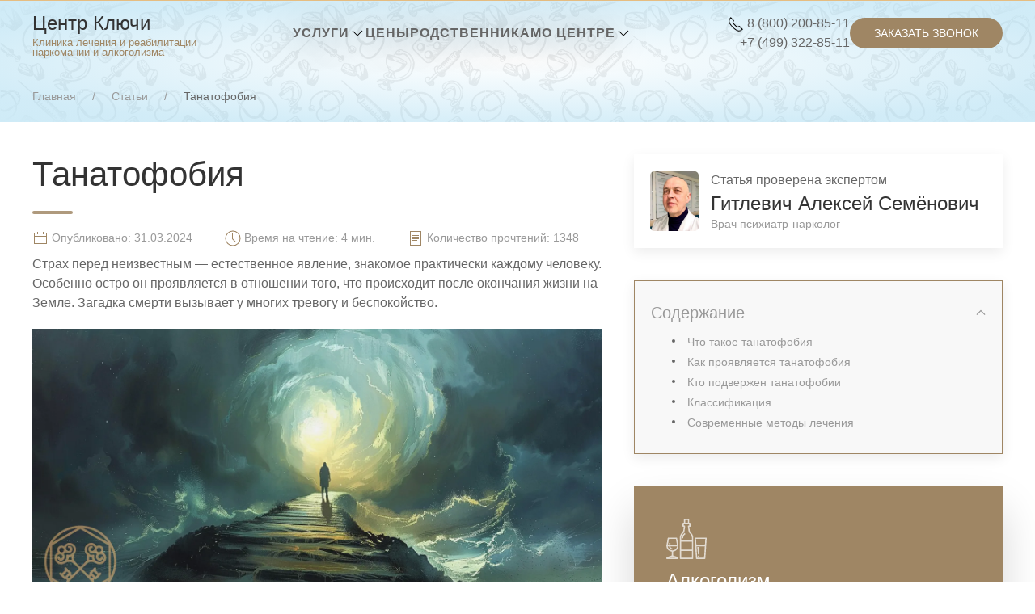

--- FILE ---
content_type: text/html; charset=UTF-8
request_url: https://xn--e1agfeisn3ap3e.xn--p1ai/articles/psychiatry/tanatofobiya
body_size: 29770
content:
<!DOCTYPE html>
<html lang="ru">
<head>
    <meta charset="UTF-8">
    <meta http-equiv="X-UA-Compatible" content="IE=edge">
    <meta name="viewport" content="width=device-width, initial-scale=1">
    <link rel="apple-touch-icon" sizes="180x180" href="/icons/apple-touch-icon.png">
    <link rel="icon" type="image/png" sizes="32x32" href="/icons/favicon-32x32.png">
    <link rel="icon" type="image/png" sizes="16x16" href="/icons/favicon-16x16.png">
    <link rel="manifest" href="/icons/site.webmanifest">
    <link rel="mask-icon" href="/icons/safari-pinned-tab.svg" color="#e6bd81">
    <link rel="shortcut icon" href="/icons/favicon.ico">
    <link rel="canonical" href="https://xn--e1agfeisn3ap3e.xn--p1ai/articles/psychiatry/tanatofobiya" />    <meta name="msapplication-TileColor" content="#da532c">
    <meta name="msapplication-config" content="/icons/browserconfig.xml">
    <meta name="theme-color" content="#ffffff">
        <title>Танатофобия - страх смерти, симптомы, лечение</title>
    <style type="text/css">
    html {
        font-family: -apple-system,BlinkMacSystemFont,"Segoe UI",Roboto,"Helvetica Neue",Arial,"Noto Sans",sans-serif,"Apple Color Emoji","Segoe UI Emoji","Segoe UI Symbol","Noto Color Emoji";
        font-size: 16px;
        font-weight: 400;
        line-height: 1.5;
        -webkit-text-size-adjust: 100%;
        background: #fff;
        color: #666
    }

    body {
        margin: 0
    }
    :root {
        --uk-breakpoint-s: 640px;
        --uk-breakpoint-m: 960px;
        --uk-breakpoint-l: 1200px;
        --uk-breakpoint-xl: 1600px
    }

    .r-bg-gradient-blue-transparent {
        background: radial-gradient(ellipse at center, rgba(255,255,255,0.9) 0%, rgba(207,235,247,0.95) 80%, #cfebf7 100%);
    }

    .r-bg-lighthouse {
        background-image: url('[data-uri]');
        background-position: center;
        background-size: cover;
    }

    .nav {
        z-index: 50;
    }

    .uk-navbar {
        display: flex;
        position: relative;
    }

    .uk-navbar-nav {
        display: flex;
        gap: 30px;
        margin: 0;
        padding: 0;
        list-style: none;
    }
    .uk-navbar-center:only-child, .uk-navbar-left, .uk-navbar-right {
        flex-wrap: wrap;
    }
    .uk-navbar-right {
        margin-left: auto;
    }

    .uk-navbar-center:only-child, .uk-navbar-left, .uk-navbar-right {
        flex-wrap: wrap;
    }
    .uk-navbar-left, .uk-navbar-right, [class*=uk-navbar-center] {
        display: flex;
        gap: 30px;
        align-items: center;
    }
    .r-color-brown {
        color: #9f8664!important;
    }
    .r-navbar-subtitle {
        font-size: .8rem;
        line-height: .8rem;
    }

    .uk-logo {
        font-size: 1.5rem;
        font-family: -apple-system,BlinkMacSystemFont,"Segoe UI",Roboto,"Helvetica Neue",Arial,"Noto Sans",sans-serif,"Apple Color Emoji","Segoe UI Emoji","Segoe UI Symbol","Noto Color Emoji";
        color: #333;
        text-decoration: none;
    }
    .uk-navbar-item {
        padding: 0 0;
        color: #666;
    }

    .uk-navbar-dropdown {
        display: none;
        position: absolute;
        z-index: 1020;
        --uk-position-offset: 15px;
        --uk-position-shift-offset: 0;
        --uk-position-viewport-offset: 15px;
        box-sizing: border-box;
        width: 200px;
        padding: 25px;
        background: #fff;
        color: #666;
        box-shadow: 0 5px 12px rgb(0 0 0 / 15%);
    }
    .uk-drop {
        display: none;
        position: absolute;
        z-index: 1020;
        --uk-position-offset: 20px;
        --uk-position-viewport-offset: 15px;
        box-sizing: border-box;
        width: 300px;
    }

    .uk-section-xsmall {
        padding-top: 20px;
        padding-bottom: 20px;
    }

    .uk-position-top {
        top: 0;
        left: 0;
        right: 0;
    }

    .uk-position-bottom {
        bottom: 0;
        left: 0;
        right: 0;
    }

    .uk-margin-remove {
        margin: 0!important;
    }
    .uk-breadcrumb {
        padding: 0;
        list-style: none;
    }

    .uk-breadcrumb>* {
        display: contents;
    }
    .uk-breadcrumb>*>* {
        font-size: .875rem;
        color: #999;
    }
    .uk-breadcrumb>:last-child>a:not([href]), .uk-breadcrumb>:last-child>span {
        color: #666;
    }
    .uk-breadcrumb>:nth-child(n+2):not(.uk-first-column)::before {
        content: "/";
        display: inline-block;
        margin: 0 20px 0 calc(20px - 4px);
        font-size: .875rem;
        color: #999;
    }

    .r-background-999 {
        background-color: #999;
    }

    [hidden],
    .uk-hidden {
        display: none !important;
    }
    /* Phone landscape and bigger */
    @media (min-width: 640px) {
        .uk-hidden\@s {
            display: none !important;
        }
    }
    /* Tablet landscape and bigger */
    @media (min-width: 960px) {
        .uk-hidden\@m {
            display: none !important;
        }
    }
    /* Desktop and bigger */
    @media (min-width: 1200px) {
        .uk-hidden\@l {
            display: none !important;
        }
    }
    /* Large screen and bigger */
    @media (min-width: 1600px) {
        .uk-hidden\@xl {
            display: none !important;
        }
    }
    /*
     * Visible
     */
    /* Phone portrait and smaller */
    @media (max-width: 639px) {
        .uk-visible\@s {
            display: none !important;
        }
    }
    /* Phone landscape and smaller */
    @media (max-width: 959px) {
        .uk-visible\@m {
            display: none !important;
        }
    }
    /* Tablet landscape and smaller */
    @media (max-width: 1199px) {
        .uk-visible\@l {
            display: none !important;
        }
    }
    /* Desktop and smaller */
    @media (max-width: 1599px) {
        .uk-visible\@xl {
            display: none !important;
        }
    }

    .uk-navbar-nav>li>a {
        font-size: 1rem;
        font-weight: 600;
        /* color: #fff; */
        color: #666;
        letter-spacing: 1px;
        text-shadow: 0px 4px 40px rgb(0 0 0 / 50%);
    }
    .uk-navbar-nav>li>a {
        padding: 0 0;
        color: #999;
        text-transform: uppercase;
        transition: .1s ease-in-out;
        transition-property: color,background-color;
    }
    .uk-navbar-item, .uk-navbar-nav>li>a, .uk-navbar-toggle {
        display: flex;
        justify-content: center;
        align-items: center;
        column-gap: 0.25em;
        box-sizing: border-box;
        min-height: 80px;
        font-size: .875rem;
        font-family: -apple-system,BlinkMacSystemFont,"Segoe UI",Roboto,"Helvetica Neue",Arial,"Noto Sans",sans-serif,"Apple Color Emoji","Segoe UI Emoji","Segoe UI Symbol","Noto Color Emoji";
        text-decoration: none;
    }

    .uk-nav-default {
        font-size: .875rem;
        line-height: 1.5;
    }
    .uk-nav, .uk-nav ul {
        margin: 0;
        padding: 0;
        list-style: none;
    }
    .uk-nav-default>li>a {
        color: #999;
    }

    .uk-nav>li>a {
        padding: 5px 0;
    }
    .uk-nav li>a {
        display: flex;
        align-items: center;
        column-gap: 0.25em;
        text-decoration: none;
    }
    .uk-nav-sub a {
        padding: 2px 0;
    }
    .uk-nav-default .uk-nav-sub a {
        color: #999;
    }
    .uk-list-disc>::before {
        list-style-type: disc;
    }
    .uk-list-circle>*, .uk-list-decimal>*, .uk-list-disc>*, .uk-list-hyphen>*, .uk-list-square>* {
        padding-left: 30px;
    }
    .uk-list-circle>::before, .uk-list-decimal>::before, .uk-list-disc>::before, .uk-list-hyphen>::before, .uk-list-square>::before {
        content: "";
        position: relative;
        left: -30px;
        width: 30px;
        height: 1.5em;
        margin-bottom: -1.5em;
        display: list-item;
        list-style-position: inside;
        text-align: right;
    }
    .uk-margin-remove-bottom {
        margin-bottom: 0!important;
    }
    .uk-h4, h4 {
        font-size: 1.25rem;
        line-height: 1.4;
    }

    .r-call-button {
        padding: 10px 20px;
        background: #00FFAE;
        position: fixed;
        left: 20px;
        bottom: 20px;
        z-index: 1000;
    }
    .uk-border-pill {
        border-radius: 500px;
    }

    .uk-modal-full {
        padding: 0;
        background: 0 0;
    }
    .uk-modal {
        display: none;
        position: fixed;
        top: 0;
        right: 0;
        bottom: 0;
        left: 0;
        z-index: 1010;
        overflow-y: auto;
        -webkit-overflow-scrolling: touch;
        padding: 15px 15px;
        background: rgba(0,0,0,.6);
        opacity: 0;
        transition: opacity .15s linear;
    }

    .r-min-height-150 {
        min-height: 150px;
    }

    @media (min-width: 960px) {
        .uk-child-width-1-4\@m>* {
            width: 25%;
        }
    }

    .uk-background-muted {
        background-color: #f8f8f8;
    }

    .uk-card-small .uk-card-body, .uk-card-small.uk-card-body {
        padding: 20px 20px;
    }
    .uk-card-default .uk-card-title {
        color: #333;
    }
    .uk-card-title {
        font-size: 1.5rem;
        line-height: 1.4;
    }


    /*! CSS Used from: Embedded */

    img,svg{vertical-align:middle;}
    img,svg{max-width:100%;height:auto;box-sizing:border-box;}
    ul{margin:0 0 20px 0;}
    ul{padding-left:30px;}
    :focus{outline:0;}
    ::selection{background:#39f;color:#fff;text-shadow:none;}
    .uk-icon{margin:0;border:none;border-radius:0;overflow:visible;font:inherit;color:inherit;text-transform:none;padding:0;background-color:transparent;display:inline-block;fill:currentcolor;line-height:0;}
    .uk-icon::-moz-focus-inner{border:0;padding:0;}
    .uk-icon:not(.uk-preserve) [stroke*='#']:not(.uk-preserve){stroke:currentcolor;}
    .uk-icon>*{transform:translate(0,0);}
    .uk-button{margin:0;border:none;overflow:visible;font:inherit;color:inherit;text-transform:none;-webkit-appearance:none;border-radius:0;display:inline-block;box-sizing:border-box;padding:0 30px;vertical-align:middle;font-size:.875rem;line-height:38px;text-align:center;text-decoration:none;text-transform:uppercase;transition:.1s ease-in-out;transition-property:color,background-color,border-color;}
    .uk-button::-moz-focus-inner{border:0;padding:0;}
    .uk-button:hover{text-decoration:none;}
    .uk-container{display:flow-root;box-sizing:content-box;max-width:1200px;margin-left:auto;margin-right:auto;padding-left:15px;padding-right:15px;}
    @media (min-width:640px){
        .uk-container{padding-left:30px;padding-right:30px;}
    }
    @media (min-width:960px){
        .uk-container{padding-left:40px;padding-right:40px;}
    }
    .uk-container>:last-child{margin-bottom:0;}
    .uk-sticky{position:relative;box-sizing:border-box;}
    .uk-sticky-placeholder{pointer-events:none;}
    .uk-grid{display:flex;flex-wrap:wrap;margin:0;padding:0;list-style:none;}
    .uk-grid>*{margin:0;}
    .uk-grid>*>:last-child{margin-bottom:0;}
    .uk-grid{margin-left:-30px;}
    .uk-grid>*{padding-left:30px;}
    @media (min-width:1200px){
        .uk-grid{margin-left:-40px;}
        .uk-grid>*{padding-left:40px;}
    }
    [class*=uk-child-width]>*{box-sizing:border-box;width:100%;}
    [class*=uk-width]{box-sizing:border-box;width:100%;max-width:100%;}
    .uk-width-expand{flex:1;min-width:1px;}
    .uk-svg,.uk-svg:not(.uk-preserve) [fill*='#']:not(.uk-preserve){fill:currentcolor;}
    .uk-svg{transform:translate(0,0);}
    .uk-border-pill{border-radius:500px;}
    .uk-flex{display:flex;}
    .uk-margin-remove{margin:0!important;}
    [hidden]{display:none!important;}
    @media (max-width:639px){
        .uk-visible\@s{display:none!important;}
    }
    @media print{
        *,::after,::before{background:0 0!important;color:#000!important;box-shadow:none!important;text-shadow:none!important;}
        a,a:visited{text-decoration:underline;}
        img{page-break-inside:avoid;}
        img{max-width:100%!important;}
    }
    .r-button-brown{background-color:#e6bd81;background-color:#9f8664;color:#fff!important;}
    .r-button-brown:hover,.r-button-brown:focus{background-color:#e6bd81;}
    .r-width-50{width:50px;}
    .uk-border-pill{border-radius:500px;}
    .r-min-height-150{min-height:150px;}
    img,svg{max-width:100%;height:auto;box-sizing:border-box;}
    ul{margin:0 0 20px 0;}
    ul{padding-left:30px;}
    :focus{outline:0;}
    ::selection{background:#39f;color:#fff;text-shadow:none;}
    .uk-button{margin:0;border:none;overflow:visible;font:inherit;color:inherit;text-transform:none;-webkit-appearance:none;border-radius:0;display:inline-block;box-sizing:border-box;padding:0 30px;vertical-align:middle;font-size:.875rem;line-height:38px;text-align:center;text-decoration:none;text-transform:uppercase;transition:.1s ease-in-out;transition-property:color,background-color,border-color;}
    .uk-button::-moz-focus-inner{border:0;padding:0;}
    .uk-button:hover{text-decoration:none;}
    .uk-sticky{position:relative;box-sizing:border-box;}
    .uk-sticky-placeholder{pointer-events:none;}
    .uk-grid{display:flex;flex-wrap:wrap;margin:0;padding:0;list-style:none;}
    .uk-grid>*{margin:0;}
    .uk-grid>*>:last-child{margin-bottom:0;}
    .uk-grid{margin-left:-30px;}
    .uk-grid>*{padding-left:30px;}
    @media (min-width:1200px){
        .uk-grid{margin-left:-40px;}
        .uk-grid>*{padding-left:40px;}
    }
    [class*=uk-child-width]>*{box-sizing:border-box;width:100%;}
    [class*=uk-width]{box-sizing:border-box;width:100%;max-width:100%;}
    .uk-svg,.uk-svg:not(.uk-preserve) [fill*='#']:not(.uk-preserve){fill:currentcolor;}
    .uk-svg{transform:translate(0,0);}
    .uk-border-pill{border-radius:500px;}
    .uk-flex{display:flex;}
    .uk-margin-remove{margin:0!important;}
    [hidden]{display:none!important;}
    @media (max-width:639px){
        .uk-visible\@s{display:none!important;}
    }
    @media print{
        *,::after,::before{background:0 0!important;color:#000!important;box-shadow:none!important;text-shadow:none!important;}
        a,a:visited{text-decoration:underline;}
        img{page-break-inside:avoid;}
        img{max-width:100%!important;}
    }
    .r-button-brown{background-color:#e6bd81;background-color:#9f8664;color:#fff!important;}
    .r-button-brown:hover,.r-button-brown:focus{background-color:#e6bd81;}
    .r-width-50{width:50px;}
    .uk-border-pill{border-radius:500px;}
    [class*=uk-width]{box-sizing:border-box;width:100%;max-width:100%;}
    @media (min-width: 1200px){
        .uk-width-2-5\@l{width:40%;}
    }

    img,svg{max-width:100%;height:auto;box-sizing:border-box;}
    p,ul{margin:0 0 20px 0;}
    *+p,*+ul{margin-top:20px;}
    .uk-h1,h2,h3{margin:0 0 20px 0;font-family:-apple-system,BlinkMacSystemFont,"Segoe UI",Roboto,"Helvetica Neue",Arial,"Noto Sans",sans-serif,"Apple Color Emoji","Segoe UI Emoji","Segoe UI Symbol","Noto Color Emoji";font-weight:400;color:#333;text-transform:none;}
    *+h3{margin-top:40px;}
    .uk-h1{font-size:2.23125rem;line-height:1.2;}
    h2{font-size:1.7rem;line-height:1.3;}
    h3{font-size:1.5rem;line-height:1.4;}
    @media (min-width:960px){
        .uk-h1{font-size:2.625rem;}
        h2{font-size:2rem;}
    }
    ul{padding-left:30px;}
    :focus{outline:0;}
    ::selection{background:#39f;color:#fff;text-shadow:none;}
    .uk-list{padding:0;list-style:none;}
    .uk-list>*{break-inside:avoid-column;}
    .uk-list>*>:last-child{margin-bottom:0;}
    .uk-list>:nth-child(n+2){margin-top:10px;}
    .uk-list-divider>:nth-child(n+2){margin-top:10px;padding-top:10px;border-top:1px solid #e5e5e5;}
    .uk-button{margin:0;border:none;overflow:visible;font:inherit;color:inherit;text-transform:none;-webkit-appearance:none;border-radius:0;display:inline-block;box-sizing:border-box;padding:0 30px;vertical-align:middle;font-size:.875rem;line-height:38px;text-align:center;text-decoration:none;text-transform:uppercase;transition:.1s ease-in-out;transition-property:color,background-color,border-color;}
    .uk-button::-moz-focus-inner{border:0;padding:0;}
    .uk-button:hover{text-decoration:none;}
    .uk-button-primary{background-color:#1e87f0;color:#fff;border:1px solid transparent;}
    .uk-button-primary:hover{background-color:#0f7ae5;color:#fff;}
    .uk-button-primary:active{background-color:#0e6dcd;color:#fff;}
    .uk-button-primary:disabled{background-color:transparent;color:#999;border-color:#e5e5e5;}
    .uk-section{display:flow-root;box-sizing:border-box;padding-top:40px;padding-bottom:40px;}
    @media (min-width:960px){
        .uk-section{padding-top:70px;padding-bottom:70px;}
    }
    .uk-section>:last-child{margin-bottom:0;}
    .uk-section-default{background:#fff;}
    .uk-sticky{position:relative;box-sizing:border-box;}
    .uk-sticky-placeholder{pointer-events:none;}
    .uk-grid{display:flex;flex-wrap:wrap;margin:0;padding:0;list-style:none;}
    .uk-grid>*{margin:0;}
    .uk-grid>*>:last-child{margin-bottom:0;}
    .uk-grid{margin-left:-30px;}
    .uk-grid>*{padding-left:30px;}
    *+.uk-grid-margin,.uk-grid>.uk-grid-margin{margin-top:30px;}
    @media (min-width:1200px){
        .uk-grid{margin-left:-40px;}
        .uk-grid>*{padding-left:40px;}
        *+.uk-grid-margin,.uk-grid>.uk-grid-margin{margin-top:40px;}
    }
    [class*=uk-child-width]>*{box-sizing:border-box;width:100%;}
    @media (min-width:640px){
        .uk-child-width-1-2\@s>*{width:50%;}
    }
    @media (min-width:960px){
        .uk-child-width-1-2\@m>*{width:50%;}
    }
    @media (min-width:1200px){
        .uk-child-width-1-1\@l>*{width:100%;}
    }
    [class*=uk-width]{box-sizing:border-box;width:100%;max-width:100%;}
    @media (min-width:1200px){
        .uk-width-2-5\@l{width:40%;}
    }
    .uk-text-center{text-align:center!important;}
    .uk-svg,.uk-svg:not(.uk-preserve) [fill*='#']:not(.uk-preserve){fill:currentcolor;}
    .uk-svg{transform:translate(0,0);}
    .uk-border-pill{border-radius:500px;}
    .uk-box-shadow-xlarge{box-shadow:0 28px 50px rgba(0,0,0,.16);}
    .uk-flex{display:flex;}
    .uk-flex-center{justify-content:center;}
    .uk-margin-top{margin-top:20px!important;}
    .uk-margin-bottom{margin-bottom:20px!important;}
    .uk-margin-right{margin-right:20px!important;}
    .uk-margin-small-top{margin-top:10px!important;}
    .uk-margin-remove{margin:0!important;}
    .uk-padding{padding:30px;}
    @media (min-width:1200px){
        .uk-padding{padding:40px;}
    }
    [hidden]{display:none!important;}
    @media (max-width:639px){
        .uk-visible\@s{display:none!important;}
    }
    .uk-light{color:rgba(255,255,255,.7);}
    .uk-light a{color:#fff;}
    .uk-light a:hover{color:#fff;}
    .uk-light h3{color:#fff;}
    .uk-light :focus{outline-color:#fff;}
    .uk-light .uk-list-divider>:nth-child(n+2){border-top-color:rgba(255,255,255,.2);}
    @media print{
        *,::after,::before{background:0 0!important;color:#000!important;box-shadow:none!important;text-shadow:none!important;}
        a,a:visited{text-decoration:underline;}
        img{page-break-inside:avoid;}
        img{max-width:100%!important;}
        h2,h3,p{orphans:3;widows:3;}
        h2,h3{page-break-after:avoid;}
    }
    .r-background-brown{background-color:#9f8664;}
    @media (min-width: 1200px){
        .r-padding\@m{padding:30px;}
    }
    .r-max-width-100{max-width:100px;}
    .r-button-brown{background-color:#e6bd81;background-color:#9f8664;color:#fff!important;}
    .r-button-brown:hover,.r-button-brown:focus{background-color:#e6bd81;}
    .r-width-50{width:50px;}
    .r-title-hr:after{display:block;content:'';height:4px;border-radius:4px;background:#af9a7d;position:relative;width:50px;margin-top:20px;}
    .r-title-hr-center:after{margin:25px auto;}
    .r-max-width-100{max-width:100px;}
    .r-bg-gradient-blue{background:radial-gradient(ellipse at center, #f9fdff 0%, #cfebf7 89%, #cfebf7 100%);}
    /*! CSS Used from: https://xn--e1agfeisn3ap3e.xn--p1ai/assets/f6d0cef7/css/uikit.min.css */

    b{font-weight:bolder;}
    img,svg{max-width:100%;height:auto;box-sizing:border-box;}
    p,ul{margin:0 0 20px 0;}
    *+p,*+ul{margin-top:20px;}
    .uk-h1,.uk-h3,h1,h2,h3,h4{margin:0 0 20px 0;font-family:-apple-system,BlinkMacSystemFont,"Segoe UI",Roboto,"Helvetica Neue",Arial,"Noto Sans",sans-serif,"Apple Color Emoji","Segoe UI Emoji","Segoe UI Symbol","Noto Color Emoji";font-weight:400;color:#333;text-transform:none;}
    *+h2,*+h3{margin-top:40px;}
    .uk-h1,h1{font-size:2.23125rem;line-height:1.2;}
    h2{font-size:1.7rem;line-height:1.3;}
    .uk-h3,h3{font-size:1.5rem;line-height:1.4;}
    h4{font-size:1.25rem;line-height:1.4;}
    @media (min-width:960px){
        .uk-h1,h1{font-size:2.625rem;}
        h2{font-size:2rem;}
    }
    ul{padding-left:30px;}
    :focus{outline:0;}
    ::selection{background:#39f;color:#fff;text-shadow:none;}
    .uk-list{padding:0;list-style:none;}
    .uk-list>*{break-inside:avoid-column;}
    .uk-list>*>:last-child{margin-bottom:0;}
    .uk-list>:nth-child(n+2){margin-top:10px;}
    .uk-list-divider>:nth-child(n+2){margin-top:10px;padding-top:10px;border-top:1px solid #e5e5e5;}
    .uk-table{border-collapse:collapse;border-spacing:0;width:100%;margin-bottom:20px;}
    *+.uk-table{margin-top:20px;}
    .uk-table th{padding:16px 12px;text-align:left;vertical-align:bottom;font-size:.875rem;font-weight:400;color:#999;text-transform:uppercase;}
    .uk-table td{padding:16px 12px;vertical-align:top;}
    .uk-table td>:last-child{margin-bottom:0;}
    .uk-table-middle,.uk-table-middle td{vertical-align:middle!important;}
    .uk-table-striped tbody tr:nth-of-type(odd){background:#f8f8f8;border-top:1px solid #e5e5e5;border-bottom:1px solid #e5e5e5;}
    .uk-table-hover tbody tr:hover{background:#ffd;}
    .uk-table tbody tr{transition:background-color .1s linear;}
    .uk-table-striped tbody tr:nth-of-type(2n):last-child{border-bottom:1px solid #e5e5e5;}
    .uk-icon{margin:0;border:none;border-radius:0;overflow:visible;font:inherit;color:inherit;text-transform:none;padding:0;background-color:transparent;display:inline-block;fill:currentcolor;line-height:0;}
    .uk-icon::-moz-focus-inner{border:0;padding:0;}
    .uk-icon:not(.uk-preserve) [stroke*='#']:not(.uk-preserve){stroke:currentcolor;}
    .uk-icon>*{transform:translate(0,0);}
    .uk-icon-link{color:#999;text-decoration:none!important;}
    .uk-icon-link:hover{color:#666;}
    .uk-icon-link:active{color:#595959;}
    .uk-button{margin:0;border:none;overflow:visible;font:inherit;color:inherit;text-transform:none;-webkit-appearance:none;border-radius:0;display:inline-block;box-sizing:border-box;padding:0 30px;vertical-align:middle;font-size:.875rem;line-height:38px;text-align:center;text-decoration:none;text-transform:uppercase;transition:.1s ease-in-out;transition-property:color,background-color,border-color;}
    .uk-button::-moz-focus-inner{border:0;padding:0;}
    .uk-button:hover{text-decoration:none;}
    .uk-button-primary{background-color:#1e87f0;color:#fff;border:1px solid transparent;}
    .uk-button-primary:hover{background-color:#0f7ae5;color:#fff;}
    .uk-button-primary:active{background-color:#0e6dcd;color:#fff;}
    .uk-button-primary:disabled{background-color:transparent;color:#999;border-color:#e5e5e5;}
    .uk-section{display:flow-root;box-sizing:border-box;padding-top:40px;padding-bottom:40px;}
    @media (min-width:960px){
        .uk-section{padding-top:70px;padding-bottom:70px;}
    }
    .uk-section>:last-child{margin-bottom:0;}
    .uk-section-default{background:#fff;}
    .uk-container{display:flow-root;box-sizing:content-box;max-width:1200px;margin-left:auto;margin-right:auto;padding-left:15px;padding-right:15px;}
    @media (min-width:640px){
        .uk-container{padding-left:30px;padding-right:30px;}
    }
    @media (min-width:960px){
        .uk-container{padding-left:40px;padding-right:40px;}
    }
    .uk-container>:last-child{margin-bottom:0;}
    .uk-card{position:relative;box-sizing:border-box;transition:box-shadow .1s ease-in-out;}
    .uk-card-body{display:flow-root;padding:30px 30px;}
    @media (min-width:1200px){
        .uk-card-body{padding:40px 40px;}
    }
    .uk-card-body>:last-child{margin-bottom:0;}
    .uk-card-default{background-color:#fff;color:#666;box-shadow:0 5px 15px rgba(0,0,0,.08);}
    .uk-sticky{position:relative;box-sizing:border-box;}
    .uk-sticky-placeholder{pointer-events:none;}
    .uk-grid{display:flex;flex-wrap:wrap;margin:0;padding:0;list-style:none;}
    .uk-grid>*{margin:0;}
    .uk-grid>*>:last-child{margin-bottom:0;}
    .uk-grid{margin-left:-30px;}
    .uk-grid>*{padding-left:30px;}
    *+.uk-grid-margin,.uk-grid>.uk-grid-margin{margin-top:30px;}
    @media (min-width:1200px){
        .uk-grid{margin-left:-40px;}
        .uk-grid>*{padding-left:40px;}
        *+.uk-grid-margin,.uk-grid>.uk-grid-margin{margin-top:40px;}
    }
    .uk-grid-small{margin-left:-15px;}
    .uk-grid-small>*{padding-left:15px;}
    [class*=uk-child-width]>*{box-sizing:border-box;width:100%;}
    @media (min-width:640px){
        .uk-child-width-1-2\@s>*{width:50%;}
    }
    @media (min-width:960px){
        .uk-child-width-1-2\@m>*{width:50%;}
    }
    @media (min-width:1200px){
        .uk-child-width-1-1\@l>*{width:100%;}
    }
    [class*=uk-width]{box-sizing:border-box;width:100%;max-width:100%;}
    .uk-width-auto{width:auto;}
    .uk-width-expand{flex:1;min-width:1px;}
    @media (min-width:640px){
        .uk-width-auto\@s{width:auto;}
    }
    @media (min-width:960px){
        .uk-width-4-5\@m{width:80%;}
    }
    @media (min-width:1200px){
        .uk-width-2-5\@l{width:40%;}
        .uk-width-3-5\@l{width:60%;}
    }
    .uk-text-bold{font-weight:700;}
    .uk-text-center{text-align:center!important;}
    .uk-svg,.uk-svg:not(.uk-preserve) [fill*='#']:not(.uk-preserve){fill:currentcolor;}
    .uk-svg{transform:translate(0,0);}
    .uk-border-pill{border-radius:500px;}
    .uk-box-shadow-xlarge{box-shadow:0 28px 50px rgba(0,0,0,.16);}
    .uk-flex{display:flex;}
    .uk-flex-center{justify-content:center;}
    .uk-margin-top{margin-top:20px!important;}
    .uk-margin-bottom{margin-bottom:20px!important;}
    .uk-margin-right{margin-right:20px!important;}
    .uk-margin-small-top{margin-top:10px!important;}
    .uk-margin-remove{margin:0!important;}
    .uk-margin-remove-top{margin-top:0!important;}
    .uk-padding{padding:30px;}
    @media (min-width:1200px){
        .uk-padding{padding:40px;}
    }
    [hidden]{display:none!important;}
    @media (max-width:639px){
        .uk-visible\@s{display:none!important;}
    }
    .uk-light{color:rgba(255,255,255,.7);}
    .uk-light a{color:#fff;}
    .uk-light a:hover{color:#fff;}
    .uk-light h3{color:#fff;}
    .uk-light :focus{outline-color:#fff;}
    .uk-light .uk-list-divider>:nth-child(n+2){border-top-color:rgba(255,255,255,.2);}
    @media print{
        *,::after,::before{background:0 0!important;color:#000!important;box-shadow:none!important;text-shadow:none!important;}
        a,a:visited{text-decoration:underline;}
        thead{display:table-header-group;}
        img,tr{page-break-inside:avoid;}
        img{max-width:100%!important;}
        h2,h3,p{orphans:3;widows:3;}
        h2,h3{page-break-after:avoid;}
    }
    /*! CSS Used from: https://xn--e1agfeisn3ap3e.xn--p1ai/css/keys.css?1667444592 */
    .r-background-brown{background-color:#9f8664;}
    @media (min-width: 1200px){
        .r-padding\@m{padding:30px;}
    }
    .r-max-width-100{max-width:100px;}
    .r-button-brown{background-color:#e6bd81;background-color:#9f8664;color:#fff!important;}
    .r-button-brown:hover,.r-button-brown:focus{background-color:#e6bd81;}
    .r-width-50{width:50px;}
    .r-title-hr:after{display:block;content:'';height:4px;border-radius:4px;background:#af9a7d;position:relative;width:50px;margin-top:20px;}
    .r-title-hr-center:after{margin:25px auto;}
    .r-light p,.r-light th{color:#fff;}
    .r-border-brown{border:1px solid #9f8664!important;}
    .r-max-width-100{max-width:100px;}
    .r-bg-gradient-blue{background:radial-gradient(ellipse at center, #f9fdff 0%, #cfebf7 89%, #cfebf7 100%);}

    .uk-flex-middle {
        align-items: center;
    }
    .uk-flex-column {
        flex-direction: column;
    }
    .uk-navbar-nav>li>a {
        font-size: 1rem;
        font-weight: 600;
        color: #666;
        letter-spacing: 1px;
        text-shadow: 0px 4px 40px rgb(0 0 0 / 50%);
    }
    .uk-link-reset a, a.uk-link-reset {
        color: inherit!important;
        text-decoration: none!important;
    }

    @media (min-width: 960px) {
        .uk-flex-right\@m {
            justify-content: flex-end;
        }
    }
    .uk-navbar-item>:last-child {
        margin-bottom: 0;
    }

    .uk-section-small {
        padding-top: 40px;
        padding-bottom: 40px;
    }

    .r-header-box {
        /* padding-top: 10px; */
        /* padding-bottom: 5px; */
        /* color: #fff; */
        /* background-color: #fff; */
        border-top: 1px solid #e6bd81;
    }
    .uk-text-nowrap {
        white-space: nowrap;
    }
    .r-color-whatsapp {
        color: #2cc64e!important;
    }
    .r-color-brown {
        color: #9f8664!important;
    }
    .uk-padding-small {
        padding: 15px;
    }
    .uk-margin-small-bottom {
        margin-bottom: 10px!important;
    }
    .uk-logo {
        font-size: 1.5rem;
    }
    .uk-navbar-container:not(.uk-navbar-transparent) {
        background: #f8f8f8;
    }
    .r-position-fixed-bottom {
        position: fixed;
        bottom: 0;
        left: 0;
        right: 0;
        z-index: 999;
    }
    .r-min-height-60 {
        min-height: 60px;
    }
    .uk-flex-around {
        justify-content: space-around;
    }
    .r-font-size-8 {
        font-size: 8px;
    }
    .uk-button-link {
        padding: 0;
        line-height: 1.5;
        background: 0 0;
        color: #333;
    }
    @media (max-width: 375px) {
        .r-hidden-xs {
            display: none!important;
        }
    }
    .uk-section-muted {
        background: #f8f8f8;
    }
    .uk-padding-remove-bottom {
        padding-bottom: 0!important;
    }
    [class*=uk-position-bottom], [class*=uk-position-center], [class*=uk-position-left], [class*=uk-position-right], [class*=uk-position-top] {
        /*position: absolute!important;*/
        max-width: calc(100% - (var(--uk-position-margin-offset) * 2));
        box-sizing: border-box;
    }
    .r-bg-medical1 {
        background-image: url(/images/bfon1.png);
    }
    .uk-text-right {
        text-align: right!important;
    }
    .uk-tile {
        display: flow-root;
        position: relative;
        box-sizing: border-box;
        padding-left: 15px;
        padding-right: 15px;
        padding-top: 40px;
        padding-bottom: 40px;
    }
    .uk-text-lead {
        font-size: 1.5rem;
        line-height: 1.5;
        color: #333;
    }
    .uk-thumbnav {
        display: flex;
        flex-wrap: wrap;
        margin: 0;
        padding: 0;
        list-style: none;
        margin-left: -15px;
    }
    .uk-article-meta {
        font-size: .875rem;
        line-height: 1.4;
        color: #999;
    }


</style>    <meta name="description" content="Вполне нормально, что мысли о смерти иногда приходят в голову каждого человека, но у некоторых они становятся навязчивыми, мешая нормальной жизни и отнимая силы. Самостоятельно справиться с таким состоянием трудно. ">
<meta name="csrf-param" content="_csrf-frontend">
<meta name="csrf-token" content="XYWD_0XCsTPDpvt5OkkyKQOjQI9CIG18WFBZdc5Z7PEpsM2IDJjrUI7htxENHB9vR9kNwhd0BUxgYxMCnDiGqQ==">

<link href="/assets/fc1ad566/css/uikit.min.css" rel="preload" as="style" onload="this.onload=null;this.rel=&#039;stylesheet&#039;">
<link href="/css/keys.css?1768866562" rel="preload" as="style" onload="this.onload=null;this.rel=&#039;stylesheet&#039;">
<script>var inputmask_13be30ab = {"mask":"+7 ( 999 ) 999 - 99 - 99"};</script>    </head>
<body class="body">

<div class="r-header-box ">
    <div class="r-bg-medical1 ">

        <!-- TOP -->
        <div class="uk-position-relative r-bg-gradient-blue-transparent">

            <!-- NAV -->
            <div class="nav uk-position-top">
                <div class="" data-uk-sticky="cls-active: uk-background-default uk-box-shadow-medium uk-visible@m;">
                    <div class="uk-container">
                        <nav class="uk-navbar uk-navbar-container uk-navbar-transparent" data-uk-navbar>
    <div class="uk-navbar-left">
        <a class="uk-navbar-item uk-logo" aria-label="logo" href="/">
            <div>
                Центр Ключи
                <div class="uk-navbar-subtitle r-navbar-subtitle r-color-brown">Клиника лечения и реабилитации</div>
                <div class="uk-navbar-subtitle r-navbar-subtitle r-color-brown">наркомании и алкоголизма</div>
            </div>
        </a>
    </div>
    <div class="uk-width-expand uk-flex uk-flex-right@m uk-flex-center@l uk-visible@m">
        <ul class="uk-navbar-nav" itemscope itemtype="http://schema.org/SiteNavigationElement">
            <li><a itemprop="url" href="/price"><span itemprop="name">Услуги</span> <svg width="20" height="20" viewBox="0 0 20 20" xmlns="http://www.w3.org/2000/svg"><polyline fill="none" stroke="#000" stroke-width="1.03" points="16 7 10 13 4 7"></polyline></svg></a>
                <div class="uk-navbar-dropdown " uk-drop="boundary: !nav; stretch: x; flip: false">
                    <div class="uk-navbar-dropdown-grid uk-child-width-1-4" uk-grid>
                        <div>
                            <ul class="uk-nav uk-navbar-dropdown-nav">
                                <li class="uk-nav-header"><a itemprop="url" class="r-flex-nav-header uk-text-bold" href="/uslugi/lechenie-alkogolizma"><span itemprop="name">Лечение алкоголизма</span> <img class="r-width-50" src="/images/index/icons/alcohol1w.svg" alt="" uk-svg></a> </li>
                                <li class="uk-nav-divider"></li>
                                <li><a itemprop="url" href="/uslugi/lechenie-alkogolizma/vyvod-iz-zapoya"><span itemprop="name">Вывод из запоя</span></a></li>
                                <li><a itemprop="url" href="/uslugi/lechenie-alkogolizma"><span itemprop="name">Лечение алкоголизма</span></a></li>
                                <li class="uk-parent"><a itemprop="url" href="/uslugi/lechenie-alkogolizma/kodirovanie"><span itemprop="name">Кодирование от алкоголизма</span> <span uk-nav-parent-icon></span></a>
                                    <ul class="uk-nav-sub">
                                        <li><a itemprop="url" href="/uslugi/lechenie-alkogolizma/kodirovanie-torpedo"><span itemprop="name">Торпедо</span></a></li>
                                        <li><a itemprop="url" href="/uslugi/lechenie-alkogolizma/kodirovanie-vivitrol"><span itemprop="name">Вивитрол</span></a></li>
                                        <li><a itemprop="url" href="/uslugi/lechenie-alkogolizma/kodirovanie-naltrekson"><span itemprop="name">Налтрексон</span></a></li>
                                        <li><a itemprop="url" href="/uslugi/lechenie-alkogolizma/kodirovanie-esperal"><span itemprop="name">Эспераль</span></a></li>
                                        <li><a itemprop="url" href="/uslugi/lechenie-alkogolizma/kodirovanie-algominal"><span itemprop="name">Агломинал</span></a></li>
                                        <li><a itemprop="url" href="/uslugi/lechenie-alkogolizma/kodirovanie-dovzhenko"><span itemprop="name">Метод Довженко</span></a></li>
                                        <li><a itemprop="url" href="/uslugi/lechenie-alkogolizma/kodirovanie-na-domu"><span itemprop="name">Кодирование на дому</span></a></li>
                                        <li><a itemprop="url" href="/uslugi/lechenie-alkogolizma/kodirovanie-gipnozom"><span itemprop="name">Кодирование гипнозом</span></a></li>
                                    </ul>
                                </li>
                                <li><a itemprop="url" href="/uslugi/lechenie-alkogolizma/zhenskij-alkogolizm"><span itemprop="name">Лечение женского алкоголизма</span></a></li>
                                <li><a itemprop="url" href="/uslugi/lechenie-alkogolizma/podrostkovyj-alkogolizm"><span itemprop="name">Лечение подросткового алкоголизма</span></a></li>
                                <li><a itemprop="url" href="/uslugi/lechenie-alkogolizma/pivnoy-alkogolizm"><span itemprop="name">Лечение пивного алкоголизма</span></a></li>
                            </ul>
                        </div>
                        <div>
                            <ul class="uk-nav uk-navbar-dropdown-nav">
                                <li class="uk-nav-header"><a itemprop="url" class="r-flex-nav-header uk-text-bold" href="/uslugi/lechenie-narkomanii"><span itemprop="name">Лечение наркомании</span> <img class="r-width-50" src="/images/index/icons/syringe1w.svg" alt="" uk-svg></a></li>
                                <li class="uk-nav-divider"></li>
                                <li><a itemprop="url" href="/uslugi/lechenie-narkomanii/snyatie-lomki"><span itemprop="name">Снятие ломки</span></a></li>
                                <li><a itemprop="url" href="/uslugi/lechenie-narkomanii/ubod"><span itemprop="name">УБОД</span></a></li>
                                <li><a itemprop="url" href="/uslugi/lechenie-narkomanii/solevaya-zavisimost"><span itemprop="name">Лечение солевой зависимости</span></a></li>
                                <li><a itemprop="url" href="/uslugi/lechenie-narkomanii/spaysovaya-zavisimost"><span itemprop="name">Лечение от спайса</span></a></li>
                                <li><a itemprop="url" href="/uslugi/lechenie-narkomanii/metadonovaya-zavisimost"><span itemprop="name">Лечение зависимости от метадона</span></a></li>
                                <li><a itemprop="url" href="/uslugi/lechenie-narkomanii/toksikomaniya"><span itemprop="name">Лечение токсикомании</span></a></li>
                                <li><a itemprop="url" href="/uslugi/lechenie-narkomanii/geroinovaya-zavisimost"><span itemprop="name">Лечение зависимости от героина</span></a></li>
                                <li><a itemprop="url" href="/uslugi/lechenie-narkomanii/kokainovaya-zavisimost"><span itemprop="name">Лечение зависимости от кокаина</span></a></li>
                                <li><a itemprop="url" href="/uslugi/lechenie-narkomanii/kodeinovaya-zavisimost"><span itemprop="name">Лечение зависимости от кодеина</span></a></li>
                                <li><a itemprop="url" href="/uslugi/lechenie-narkomanii/tropikamidovaya-zavisimost"><span itemprop="name">Лечение зависимости от тропикамида</span></a></li>
                                <li><a itemprop="url" href="/uslugi/lechenie-narkomanii/zavisimost-ot-marihuany"><span itemprop="name">Лечение зависимости от марихуаны</span></a></li>
                                <li><a itemprop="url" href="/uslugi/lechenie-narkomanii/amfetaminovaya-zavisimost"><span itemprop="name">Лечение зависимости от амфетамина</span></a></li>
                            </ul>
                        </div>
                        <div>
                            <ul class="uk-nav uk-navbar-dropdown-nav">
                                <li class="uk-nav-header"><a itemprop="url" class="r-flex-nav-header uk-text-bold" href="/uslugi/lechenie-zavisimostey"><span itemprop="name">Другие зависимости</span> <img class="r-width-50" src="/images/index/icons/autism.svg" alt="" uk-svg></a></li>
                                <li class="uk-nav-divider"></li>
                                <li><a itemprop="url" href="/uslugi/lechenie-pishhevoj-zavisimosti"><span itemprop="name">Лечение пищевой зависимости</span></a></li>
                                <li><a itemprop="url" href="/uslugi/lechenie-anoreksii"><span itemprop="name">Лечение анорексии</span></a></li>
                                <li><a itemprop="url" href="/uslugi/lechenie-bulimii"><span itemprop="name">Лечение булимии</span></a></li>
                                <li><a itemprop="url" href="/uslugi/lechenie-igromanii"><span itemprop="name">Лечение игромании</span></a></li>
                                <li><a itemprop="url" href="/uslugi/lechenie-internet-zavisimosti"><span itemprop="name">Лечение интернет-зависимости</span></a></li>
                                <li><a itemprop="url" href="/uslugi/lechenie-kompyuternoy-zavisimosti"><span itemprop="name">Лечение компьютерной зависимости</span></a></li>
                                <li><a itemprop="url" href="/uslugi/lechenie-kompyuternoy-zavisimosti-u-podrostkov"><span itemprop="name">Лечение компьютерной зависимости у подростков</span></a></li>
                            </ul>
                        </div>
                        <div>
                            <ul class="uk-nav uk-navbar-dropdown-nav">
                                <li class="uk-nav-header"><a itemprop="url" class="r-flex-nav-header uk-text-bold" href="/uslugi/detoksikaciya"><span itemprop="name">Детоксикация</span> <img class="r-width-50" src="/images/index/icons/dropper1w.svg" alt="" uk-svg></a></li>
                                <li class="uk-nav-divider"></li>
                                <li><a itemprop="url" href="/uslugi/detoksikaciya/vyzov-narkologa-na-dom"><span itemprop="name">Вызов нарколога на дом</span></a></li>
                                <li><a itemprop="url" href="/uslugi/detoksikaciya/detoksikaciya-pri-narkomanii"><span itemprop="name">Детоксикация наркозависимых</span></a></li>
                                <li><a itemprop="url" href="/uslugi/detoksikaciya/detoksikaciya-pri-alkogolizme"><span itemprop="name">Детоксикация алкоголиков</span></a></li>
                                <li><a itemprop="url" href="/uslugi/lechenie-alkogolizma/vyvod-iz-zapoya"><span itemprop="name">Вывод из запоя на дому</span></a></li>
                                <li><a itemprop="url" href="/uslugi/lechenie-narkomanii/snyatie-lomki"><span itemprop="name">Снятие ломок в стационаре</span></a></li>
                                <li><a class="uk-text-bold" itemprop="url" href="/uslugi/konsultatsiya-narkologa"><span itemprop="name">Консультация нарколога</span></a></li>
                            </ul>
                            <ul class="uk-nav uk-navbar-dropdown-nav uk-margin-medium-top">
                                <li class="uk-nav-header"><a itemprop="url" class="r-flex-nav-header uk-text-bold" href="/uslugi/reabilitaciya/reabilitacionnyj-centr"><span itemprop="name">Реабилитация</span> <img class="r-width-50" src="/images/index/icons/empathy1w.svg" alt="" uk-svg></a></li>
                                <li class="uk-nav-divider"></li>
                                <li><a itemprop="url" href="/uslugi/reabilitaciya/reabilitatsiya-narkozavisimyh"><span itemprop="name">Реабилитация наркозависимых</span></a></li>
                                <li><a itemprop="url" href="/uslugi/reabilitaciya/reabilitatsiya-alkogolikov"><span itemprop="name">Реабилитация алкоголиков</span></a></li>
                                <li><a class="uk-text-bold" itemprop="url" href="/uslugi/prinuditelnoe-lechenie-alkogolizma-i-narkomanii"><span itemprop="name">Принудительное лечение</span></a></li>
                            </ul>
                        </div>
                    </div>
                </div>
            </li>
            <li><a itemprop="url" href="/price#price" ><span itemprop="name">Цены</span></a></li>
            <li><a itemprop="url" href="/rodstvennikam"><span itemprop="name">Родственникам</span></a></li>
            <li><a itemprop="url" href="/about"><span itemprop="name">О&nbsp;центре</span> <svg width="20" height="20" viewBox="0 0 20 20" xmlns="http://www.w3.org/2000/svg"><polyline fill="none" stroke="#000" stroke-width="1.03" points="16 7 10 13 4 7"></polyline></svg></a>
                <div class="uk-navbar-dropdown uk-width-1-4@m" uk-drop>
                    <ul class="uk-nav uk-navbar-dropdown-nav">
                        <li class="uk-nav-header"><a itemprop="url" class="r-flex-nav-header" href="/about"><span itemprop="name">О&nbsp;центре</span> <img class="r-width-50" src="/images/index/icons/professional1.svg" alt="" uk-svg></a> </li>
                        <li class="uk-nav-divider"></li>
                        <li><a itemprop="url" href="/otzyvy"><span itemprop="name">Отзывы</span></a></li>
                        <li><a itemprop="url" href="/vopros-otvet"><span itemprop="name">Вопрос-ответ</span></a></li>
                        <li><a itemprop="url" href="/teem"><span itemprop="name">Специалисты центра</span></a></li>
                        <li><a itemprop="url" href="/about/litsenzii-i-sertifikaty"><span itemprop="name">Лицензии и сертификаты</span></a></li>
                        <li><a itemprop="url" href="/about/usloviya-prebyvaniya"><span itemprop="name">Условия пребывания</span></a></li>
                        <li><a itemprop="url" href="/about/oplata"><span itemprop="name">Методы оплаты</span></a></li>
                        <li><a itemprop="url" href="/kontakty"><span itemprop="name">Контакты</span></a></li>
                    </ul>
                </div>
            </li>
        </ul>
    </div>
    <div class="uk-navbar-right">
        <ul class="uk-navbar-nav ">
            <li class="uk-visible@s uk-flex uk-flex-middle">
                <div class="uk-flex uk-flex-column">
                    <div class="uk-text-right"><a class="uk-link-reset" href="tel:88003228511"><svg width="20" height="20" viewBox="0 0 20 20" xmlns="http://www.w3.org/2000/svg"><path fill="none" stroke="#000" stroke-width="1.01" d="M6.189,13.611C8.134,15.525 11.097,18.239 13.867,18.257C16.47,18.275 18.2,16.241 18.2,16.241L14.509,12.551L11.539,13.639L6.189,8.29L7.313,5.355L3.76,1.8C3.76,1.8 1.732,3.537 1.7,6.092C1.667,8.809 4.347,11.738 6.189,13.611"></path></svg> 8 (800) 200-85-11</a></div>
                    <div class="uk-text-right"><a class="uk-link-reset" href="tel:+74993228511">+7 (499) 322-85-11</a></a></div>
                </div>

            </li>
            <li class="uk-hidden@s" uk-tooltip="title: Бесплатная консультация; pos: bottom">
<!--                <a href="tel:88003228511"><img width="40" height="40" style="width: 40px;" src="/images/kontakty/24-hours2.svg" alt=""></a>-->
                <a href="#modal-consultation" uk-toggle><img width="40" height="40" style="width: 40px;" src="[data-uri]" alt=""></a>
            </li>
            <li class="uk-visible@s uk-hidden@l" uk-tooltip="title: Обратный звонок; pos: bottom">
<!--                <a href="#modal-consultation" uk-toggle><img width="40" height="40" style="width: 40px;" src="/images/kontakty/24-hours2.svg" alt=""></a>-->
                <a href="#modal-consultation" uk-toggle><img width="40" height="40" style="width: 40px;" src="[data-uri]" alt=""></a>
            </li>
<!--            <li class="uk-hidden@m"><a class="uk-navbar-toggle uk-icon uk-navbar-toggle-icon" uk-navbar-toggle-icon href="#modal-menu" aria-label="modal-menu" uk-toggle></a></li>-->
            <li class="uk-hidden@m"><a class="uk-navbar-toggle uk-icon " href="#modal-menu" aria-label="modal-menu" uk-toggle><svg width="20" height="20" viewBox="0 0 20 20" xmlns="http://www.w3.org/2000/svg"><style>.uk-navbar-toggle-animate svg &gt; [class*='line-'] {
                                                                                                                                                                                                                                                               transition: 0.2s ease-in-out;
                                                                                                                                                                                                                                                               transition-property: transform, opacity;
                                                                                                                                                                                                                                                               transform-origin: center;
                                                                                                                                                                                                                                                               opacity: 1;
                                                                                                                                                                                                                                                           }

                            .uk-navbar-toggle svg &gt; .line-3 { opacity: 0; }
                            .uk-navbar-toggle-animate[aria-expanded="true"] svg &gt; .line-3 { opacity: 1; }

                            .uk-navbar-toggle-animate[aria-expanded="true"] svg &gt; .line-2 { transform: rotate(45deg); }
                            .uk-navbar-toggle-animate[aria-expanded="true"] svg &gt; .line-3 { transform: rotate(-45deg); }

                            .uk-navbar-toggle-animate[aria-expanded="true"] svg &gt; .line-1,
                                                                                     .uk-navbar-toggle-animate[aria-expanded="true"] svg &gt; .line-4 { opacity: 0; }
                            .uk-navbar-toggle-animate[aria-expanded="true"] svg &gt; .line-1 { transform: translateY(6px) scaleX(0); }
                            .uk-navbar-toggle-animate[aria-expanded="true"] svg &gt; .line-4 { transform: translateY(-6px) scaleX(0); }</style><rect class="line-1" y="3" width="20" height="2"></rect><rect class="line-2" y="9" width="20" height="2"></rect><rect class="line-3" y="9" width="20" height="2"></rect><rect class="line-4" y="15" width="20" height="2"></rect></svg></a></li>
        </ul>
        <div class="uk-navbar-item uk-visible@l" uk-tooltip="title: Обратный звонок; pos: bottom">
            <a href="#modal-consultation" uk-toggle title="Консультация" class="uk-button uk-border-pill r-button-brown">Заказать звонок</a>
        </div>
    </div>
</nav>                    </div>
                </div>
            </div>
            <!-- /NAV -->

            <div class="uk-cover-container uk-height-small"></div>

            <div class="uk-position-bottom">
                <div class="uk-container uk-section-xsmall uk-flex">
                    <div class="uk-width-expand">
                        <ul itemscope itemtype="https://schema.org/BreadcrumbList" class="uk-breadcrumb uk-margin-remove"><li itemprop="itemListElement" itemscope itemtype="https://schema.org/ListItem"><a href="/" itemprop="item"><span itemprop="name">Главная</span></a><meta itemprop="position" content="1" /></li>
<li itemprop="itemListElement" itemscope itemtype="https://schema.org/ListItem"><a href="/articles" itemprop="item"><span itemprop="name">Статьи</span></a><meta itemprop="position" content="2" /></li>
<li itemprop="itemListElement" itemscope itemtype="https://schema.org/ListItem" class="uk-active"><span itemprop="name">Танатофобия</span><meta itemprop="position" content="3" /></li>
</ul itemscope itemtype="https://schema.org/BreadcrumbList">                    </div>
                    <div class="uk-visible@s">

                    </div>
                </div>
            </div>

        </div>
        <!-- /TOP -->
    </div>
</div>

<div id="modal-menu" class="uk-modal uk-modal-full" uk-modal>
    <div class="uk-modal-dialog" uk-height-viewport>
        <button class="uk-modal-close-full uk-close-large" type="button" uk-close></button>

        <div class="uk-modal-body" uk-overflow-auto>
            <div class="uk-width-3-5@m">
                <a class="uk-logo" aria-label="logo" href="/">
                    <div>
                        Центр Ключи
                        <div class="uk-navbar-subtitle r-navbar-subtitle r-color-brown">Клиника лечения и реабилитации</div>
                        <div class="uk-navbar-subtitle r-navbar-subtitle r-color-brown">наркомании и алкоголизма</div>
                    </div>
                </a>
                <ul class="uk-nav uk-nav-default uk-margin-medium-top" uk-nav="multiple: true" itemscope itemtype="http://schema.org/SiteNavigationElement">
                    <li class="uk-parent"><a class="uk-h4" href="/price">Услуги <svg width="20" height="20" viewBox="0 0 20 20" xmlns="http://www.w3.org/2000/svg"><polyline fill="none" stroke="#000" stroke-width="1.03" points="16 7 10 13 4 7"></polyline></svg></a>
                        <ul class="uk-nav-sub" uk-nav="multiple: true">
                            <li><a class="uk-h4" itemprop="url" href="/price"><span itemprop="name">Цены</span></a></li>
                            <li class="uk-parent"><a class="uk-h4" href="/uslugi/lechenie-alkogolizma">Лечение алкоголизма <span uk-nav-parent-icon></span></a>
                                <ul class="uk-nav-sub">
                                    <li><a class="uk-h5" itemprop="url" href="/uslugi/lechenie-alkogolizma/vyvod-iz-zapoya"><span itemprop="name">Вывод из запоя</span></a></li>
                                    <li><a class="uk-h5" itemprop="url" href="/uslugi/lechenie-alkogolizma"><span itemprop="name">Лечение алкоголизма</span></a></li>
                                    <li class="uk-parent"><a class="uk-h5" itemprop="url" href="/uslugi/lechenie-alkogolizma/kodirovanie"><span itemprop="name">Кодирование от алкоголизма</span> <span uk-nav-parent-icon></span></a>
                                        <ul class="uk-nav-sub uk-margin-bottom">
                                            <li><a itemprop="url" href="/uslugi/lechenie-alkogolizma/kodirovanie-torpedo"><span itemprop="name">Торпедо</span></a></li>
                                            <li><a itemprop="url" href="/uslugi/lechenie-alkogolizma/kodirovanie-vivitrol"><span itemprop="name">Вивитрол</span></a></li>
                                            <li><a itemprop="url" href="/uslugi/lechenie-alkogolizma/kodirovanie-naltrekson"><span itemprop="name">Налтрексон</span></a></li>
                                            <li><a itemprop="url" href="/uslugi/lechenie-alkogolizma/kodirovanie-esperal"><span itemprop="name">Эспераль</span></a></li>
                                            <li><a itemprop="url" href="/uslugi/lechenie-alkogolizma/kodirovanie-algominal"><span itemprop="name">Агломинал</span></a></li>
                                            <li><a itemprop="url" href="/uslugi/lechenie-alkogolizma/kodirovanie-dovzhenko"><span itemprop="name">Метод Довженко</span></a></li>
                                            <li><a itemprop="url" href="/uslugi/lechenie-alkogolizma/kodirovanie-na-domu"><span itemprop="name">Кодирование на дому</span></a></li>
                                            <li><a itemprop="url" href="/uslugi/lechenie-alkogolizma/kodirovanie-gipnozom"><span itemprop="name">Кодирование гипнозом</span></a></li>
                                        </ul>
                                    </li>
                                    <li><a class="uk-h5" itemprop="url" href="/uslugi/lechenie-alkogolizma/zhenskij-alkogolizm"><span itemprop="name">Лечение женского алкоголизма</span></a></li>
                                    <li><a class="uk-h5" itemprop="url" href="/uslugi/lechenie-alkogolizma/podrostkovyj-alkogolizm"><span itemprop="name">Лечение подросткового алкоголизма</span></a></li>
                                    <li><a class="uk-h5" itemprop="url" href="/uslugi/lechenie-alkogolizma/pivnoy-alkogolizm"><span itemprop="name">Лечение пивного алкоголизма</span></a></li>
                                </ul>
                            </li>
                            <li class="uk-parent">
                                <a class="uk-h4" href="/uslugi/lechenie-narkomanii">Лечение наркомании <span uk-nav-parent-icon></span></a>
                                <ul class="uk-nav-sub">
                                    <li><a class="uk-h5" itemprop="url" href="/uslugi/lechenie-narkomanii"><span itemprop="name">Лечение наркомании</span></a></li>
                                    <li><a class="uk-h5" itemprop="url" href="/uslugi/lechenie-narkomanii/snyatie-lomki"><span itemprop="name">Снятие ломки</span></a></li>
                                    <li><a class="uk-h5" itemprop="url" href="/uslugi/lechenie-narkomanii/ubod"><span itemprop="name">УБОД</span></a></li>
                                    <li><a class="uk-h5" itemprop="url" href="/uslugi/lechenie-narkomanii/solevaya-zavisimost"><span itemprop="name">Лечение солевой зависимости</span></a></li>
                                    <li><a class="uk-h5" itemprop="url" href="/uslugi/lechenie-narkomanii/spaysovaya-zavisimost"><span itemprop="name">Лечение от спайса</span></a></li>
                                    <li><a class="uk-h5" itemprop="url" href="/uslugi/lechenie-narkomanii/metadonovaya-zavisimost"><span itemprop="name">Лечение зависимости от метадона</span></a></li>
                                    <li><a class="uk-h5" itemprop="url" href="/uslugi/lechenie-narkomanii/toksikomaniya"><span itemprop="name">Лечение токсикомании</span></a></li>
                                    <li><a class="uk-h5" itemprop="url" href="/uslugi/lechenie-narkomanii/geroinovaya-zavisimost"><span itemprop="name">Лечение зависимости от героина</span></a></li>
                                    <li><a class="uk-h5" itemprop="url" href="/uslugi/lechenie-narkomanii/kokainovaya-zavisimost"><span itemprop="name">Лечение зависимости от кокаина</span></a></li>
                                    <li><a class="uk-h5" itemprop="url" href="/uslugi/lechenie-narkomanii/kodeinovaya-zavisimost"><span itemprop="name">Лечение зависимости от кодеина</span></a></li>
                                    <li><a class="uk-h5" itemprop="url" href="/uslugi/lechenie-narkomanii/tropikamidovaya-zavisimost"><span itemprop="name">Лечение зависимости от тропикамида</span></a></li>
                                    <li><a class="uk-h5" itemprop="url" href="/uslugi/lechenie-narkomanii/zavisimost-ot-marihuany"><span itemprop="name">Лечение зависимости от марихуаны</span></a></li>
                                    <li><a class="uk-h5" itemprop="url" href="/uslugi/lechenie-narkomanii/amfetaminovaya-zavisimost"><span itemprop="name">Лечение зависимости от амфетамина</span></a></li>
                                </ul>
                            </li>
                            <li class="uk-parent">
                                <a class="uk-h4" href="/uslugi/lechenie-zavisimostey">Другие зависимости <span uk-nav-parent-icon></span></a>
                                <ul class="uk-nav-sub">
                                    <li><a class="uk-h5" itemprop="url" href="/uslugi/lechenie-pishhevoj-zavisimosti"><span itemprop="name">Лечение пищевой зависимости</span></a></li>
                                    <li><a class="uk-h5" itemprop="url" href="/uslugi/lechenie-anoreksii"><span itemprop="name">Лечение анорексии</span></a></li>
                                    <li><a class="uk-h5" itemprop="url" href="/uslugi/lechenie-bulimii"><span itemprop="name">Лечение булимии</span></a></li>
                                    <li><a class="uk-h5" itemprop="url" href="/uslugi/lechenie-igromanii"><span itemprop="name">Лечение игромании</span></a></li>
                                    <li><a class="uk-h5" itemprop="url" href="/uslugi/lechenie-internet-zavisimosti"><span itemprop="name">Лечение интернет-зависимости</span></a></li>
                                    <li><a class="uk-h5" itemprop="url" href="/uslugi/lechenie-kompyuternoy-zavisimosti"><span itemprop="name">Лечение компьютерной зависимости</span></a></li>
                                    <li><a class="uk-h5" itemprop="url" href="/uslugi/lechenie-kompyuternoy-zavisimosti-u-podrostkov"><span itemprop="name">Лечение компьютерной зависимости у подростков</span></a></li>
                                </ul>
                            </li>
                            <li class="uk-parent">
                                <a class="uk-h4" href="/uslugi/detoksikaciya">Детоксикация <span uk-nav-parent-icon></span></a>
                                <ul class="uk-nav-sub">
                                    <li><a class="uk-h5" itemprop="url" href="/uslugi/detoksikaciya/vyzov-narkologa-na-dom"><span itemprop="name">Вызов нарколога на дом</span></a></li>
                                    <li><a class="uk-h5" itemprop="url" href="/uslugi/detoksikaciya/detoksikaciya-pri-narkomanii"><span itemprop="name">Детоксикация наркозависимых</span></a></li>
                                    <li><a class="uk-h5" itemprop="url" href="/uslugi/detoksikaciya/detoksikaciya-pri-alkogolizme"><span itemprop="name">Детоксикация алкоголиков</span></a></li>
                                    <li><a class="uk-h5" itemprop="url" href="/uslugi/lechenie-alkogolizma/vyvod-iz-zapoya"><span itemprop="name">Вывод из запоя на дому</span></a></li>
                                    <li><a class="uk-h5" itemprop="url" href="/uslugi/lechenie-narkomanii/snyatie-lomki"><span itemprop="name">Снятие ломок в стационаре</span></a></li>
                                </ul>
                            </li>
                            <li class="uk-parent uk-open">
                                <a class="uk-h4" href="/uslugi/reabilitaciya/reabilitacionnyj-centr">Реабилитация <span uk-nav-parent-icon></span></a>
                                <ul class="uk-nav-sub">
                                    <li><a class="uk-h5 uk-text-bold" itemprop="url" href="/uslugi/konsultatsiya-narkologa"><span itemprop="name">Консультация нарколога</span></a></li>
                                    <li><a class="uk-h5" itemprop="url" href="/uslugi/reabilitaciya/reabilitacionnyj-centr"><span itemprop="name">Реабилитационный центр</span></a></li>
                                    <li><a class="uk-h5" itemprop="url" href="/uslugi/reabilitaciya/reabilitatsiya-narkozavisimyh"><span itemprop="name">Реабилитация наркозависимых</span></a></li>
                                    <li><a class="uk-h5" itemprop="url" href="/uslugi/reabilitaciya/reabilitatsiya-alkogolikov"><span itemprop="name">Реабилитация алкоголиков</span></a></li>
                                    <li><a class="uk-h5 uk-text-bold" itemprop="url" href="/uslugi/prinuditelnoe-lechenie-alkogolizma-i-narkomanii"><span itemprop="name">Принудительное лечение</span></a></li>
                                </ul>
                            </li>
                        </ul>
                    </li>
                    <li><a class="uk-h4" href="/price#price" >Цены</a></li>
                    <li class="uk-parent"><a class="uk-h4" href="/rodstvennikam">Родственникам <span uk-nav-parent-icon></span></a>
                        <ul class="uk-nav-sub">
                            <li><a class="uk-h5" href="/rodstvennikam">Родственникам</a></li>
                            <li><a class="uk-h5" href="/rodstvennikam/motivaciya-na-lechenie">Мотивация на лечение</a></li>
                            <li><a class="uk-h5" href="/rodstvennikam/sozavisimost">Созависимость</a></li>
                        </ul>
                    </li>
                    <li class="uk-parent"><a class="uk-h4" href="/about">О центре <svg width="20" height="20" viewBox="0 0 20 20" xmlns="http://www.w3.org/2000/svg"><polyline fill="none" stroke="#000" stroke-width="1.03" points="16 7 10 13 4 7"></polyline></svg></a>
                        <ul class="uk-nav-sub">
                            <li><a class="uk-h5" itemprop="url" href="/about"><span itemprop="name">О центре</span></a></li>
                            <li><a class="uk-h5" itemprop="url" href="/otzyvy"><span itemprop="name">Отзывы</span></a></li>
                            <li><a class="uk-h5" itemprop="url" href="/vopros-otvet"><span itemprop="name">Вопрос-ответ</span></a></li>
                            <li><a class="uk-h5" itemprop="url" href="/teem"><span itemprop="name">Специалисты центра</span></a></li>
                            <li><a class="uk-h5" itemprop="url" href="/about/litsenzii-i-sertifikaty"><span itemprop="name">Лицензии и сертификаты</span></a></li>
                            <li><a class="uk-h5" itemprop="url" href="/about/usloviya-prebyvaniya"><span itemprop="name">Условия пребывания</span></a></li>
                            <li><a class="uk-h5" itemprop="url" href="/about/oplata"><span itemprop="name">Методы оплаты</span></a></li>
                        </ul>
                    </li>
                    <li><a class="uk-h4" href="/kontakty">Контакты</a></li>

                    <div>
                        <div class="uk-card uk-card-default uk-card-body uk-text-center r-bg-gradient-blue">
                            <p class="uk-h3 uk-margin-remove-top uk-text-bold">Консультация специалиста</p>
                            <a class="uk-button uk-button-primary uk-border-pill r-button-brown" href="tel:88003228511" uk-tooltip="title: Бесплатная консультация; pos: bottom"><span uk-icon="icon: receiver"></span> 8 (800) 200-85-11</a>
                            <p>звонок по России бесплатный</p>
                        </div>
                    </div>
                    <div class="uk-margin-top">
                        <div class="uk-card uk-card-default uk-card-body uk-text-center r-bg-gradient-blue">
                            <p class="uk-h3 uk-margin-remove-top uk-text-bold">Оставьте заявку <br> на обратный звонок</p>
                            <a class="uk-button uk-button-primary uk-border-pill r-button-brown" href="#modal-consultation" uk-toggle uk-tooltip="title: Обратный звонок; pos: bottom">Получить помощь</a>
                        </div>
                    </div>


                </ul>
            </div>
        </div>


    </div>
</div>


<div id="content"></div>

<div class="uk-section uk-section-small uk-section-default">
    <div class="uk-container">

        <div id="sticky-box" class="uk-flex uk-grid " uk-grid>

            <div class="uk-width-4-5@m uk-width-3-5@l"   itemscope itemtype="https://schema.org/Article">
                <h1 class="r-title-hr"   itemprop="headline">Танатофобия</h1>
                
                    <div class="uk-flex uk-grid uk-article-meta uk-margin-small-bottom">
                        <div><svg width="20" height="20" viewBox="0 0 20 20" xmlns="http://www.w3.org/2000/svg"><path fill="#9f8664" d="M 2,3 2,17 18,17 18,3 2,3 Z M 17,16 3,16 3,8 17,8 17,16 Z M 17,7 3,7 3,4 17,4 17,7 Z"></path><rect fill="#9f8664" width="1" height="3" x="6" y="2"></rect><rect fill="#9f8664" width="1" height="3" x="13" y="2"></rect></svg> Опубликовано: 31.03.2024</div>
                        <div><svg width="20" height="20" viewBox="0 0 20 20" xmlns="http://www.w3.org/2000/svg"><circle fill="none" stroke="#9f8664" stroke-width="1.1" cx="10" cy="10" r="9"></circle><rect fill="#9f8664" x="9" y="4" width="1" height="7"></rect><path fill="none" stroke="#9f8664" stroke-width="1.1" d="M13.018,14.197 L9.445,10.625"></path></svg> Время на чтение: 4 мин.</div>

                        <div itemprop="interactionStatistic" itemscope itemtype="https://schema.org/InteractionCounter">
                            <link itemprop="interactionType" href="https://schema.org/WatchAction"/>
                            <svg width="20" height="20" viewBox="0 0 20 20" xmlns="http://www.w3.org/2000/svg"><rect fill="none" stroke="#9f8664" width="13" height="17" x="3.5" y="1.5"></rect><line fill="none" stroke="#9f8664" x1="6" x2="12" y1="12.5" y2="12.5"></line><line fill="none" stroke="#9f8664" x1="6" x2="14" y1="8.5" y2="8.5"></line><line fill="none" stroke="#9f8664" x1="6" x2="14" y1="6.5" y2="6.5"></line><line fill="none" stroke="#9f8664" x1="6" x2="14" y1="10.5" y2="10.5"></line></svg> Количество прочтений: <span itemprop="userInteractionCount" content="1348">1348</span></div>
                    </div>
                    <meta itemprop="name" content="Танатофобия">
                    <meta itemprop="datePublished" content="31.03.2024">
                    <meta itemprop="dateModified" content="22.05.2025">
                    <meta itemprop="image" content="/images/content/208/1711898631.webp">
                    <meta itemprop="articleSection" content="Психиатрия">
                


                <div  itemprop="articleBody" >
                <html><body><p>Страх перед неизвестным — естественное явление, знакомое практически каждому человеку. Особенно остро он проявляется в отношении того, что происходит после окончания жизни на Земле. Загадка смерти вызывает у многих тревогу и беспокойство.
</p><p><img src="https://xn--e1agfeisn3ap3e.xn--p1ai/images/content/208/66097fe4393c0.webp" alt="Танатофобия"><html><body><noindex>
    <div>
        <a class="uk-link-reset" href="#modal-media-video" uk-toggle>
            <video loop muted playsinline width="1800" height="1200" uk-video="autoplay: inview">
                <!-- Видео высокого качества -->
                <source src="https://video.centrkluchi.ru/2025-05-17_about/video03.mp4" type="video/mp4" media="(min-width: 1200px)">

                <!-- Видео среднего качества -->
                <source src="https://video.centrkluchi.ru/2025-05-17_about/video02.mp4" type="video/mp4" media="(min-width: 800px)">

                <!-- Видео низкого качества -->
                <source src="https://video.centrkluchi.ru/2025-05-17_about/video01.mp4" type="video/mp4">

                Ваш браузер не поддерживает воспроизведение видео.
            </source></source></source></video>
        </a>
    </div>
    <div id="modal-media-video" class="uk-flex-top" uk-modal>
        <div class="uk-modal-dialog uk-width-auto uk-margin-auto-vertical">
            <button class="uk-modal-close-outside" type="button" uk-close></button>
            <video width="1920" height="1080" controls playsinline uk-video>
                <!-- Видео высокого качества -->
                <source src="https://video.centrkluchi.ru/2025-05-17_about/video03.mp4" type="video/mp4" media="(min-width: 1200px)">

                <!-- Видео среднего качества -->
                <source src="https://video.centrkluchi.ru/2025-05-17_about/video02.mp4" type="video/mp4" media="(min-width: 800px)">

                <!-- Видео низкого качества -->
                <source src="https://video.centrkluchi.ru/2025-05-17_about/video01.mp4" type="video/mp4">
            </source></source></source></video>
        </div>
    </div>
<div class="uk-tile uk-tile-muted uk-padding-small uk-margin-bottom" style="background-color: #2cc64e17;">
    <p class="uk-margin-small-bottom">Профессиональное лечение любых видов зависимости в нашей клинике</p>
    <p class="uk-text-center uk-margin-small-bottom"></p>
    <p class="uk-text-center uk-margin-small-bottom">Консультация специалиста бесплатно и анонимно в Whatsapp:
        <a class="uk-h3 r-color-whatsapp uk-text-nowrap" href="https://api.whatsapp.com/send?phone=78002008511&amp;text=%D0%97%D0%B4%D1%80%D0%B0%D0%B2%D1%81%D1%82%D0%B2%D1%83%D0%B9%D1%82%D0%B5!%20%D0%9C%D0%BD%D0%B5%20%D0%BD%D1%83%D0%B6%D0%BD%D0%B0%20%D0%BA%D0%BE%D0%BD%D1%81%D1%83%D0%BB%D1%8C%D1%82%D0%B0%D1%86%D0%B8%D1%8F" target="_blank" onclick="ym(29618415,'reachGoal','article-whatsapp1'); return true;"><svg width="24" height="24" viewbox="0 0 20 20" xmlns="http://www.w3.org/2000/svg"><path fill="#2cc64e" d="M16.7,3.3c-1.8-1.8-4.1-2.8-6.7-2.8c-5.2,0-9.4,4.2-9.4,9.4c0,1.7,0.4,3.3,1.3,4.7l-1.3,4.9l5-1.3c1.4,0.8,2.9,1.2,4.5,1.2 l0,0l0,0c5.2,0,9.4-4.2,9.4-9.4C19.5,7.4,18.5,5,16.7,3.3 M10.1,17.7L10.1,17.7c-1.4,0-2.8-0.4-4-1.1l-0.3-0.2l-3,0.8l0.8-2.9 l-0.2-0.3c-0.8-1.2-1.2-2.7-1.2-4.2c0-4.3,3.5-7.8,7.8-7.8c2.1,0,4.1,0.8,5.5,2.3c1.5,1.5,2.3,3.4,2.3,5.5 C17.9,14.2,14.4,17.7,10.1,17.7 M14.4,11.9c-0.2-0.1-1.4-0.7-1.6-0.8c-0.2-0.1-0.4-0.1-0.5,0.1c-0.2,0.2-0.6,0.8-0.8,0.9 c-0.1,0.2-0.3,0.2-0.5,0.1c-0.2-0.1-1-0.4-1.9-1.2c-0.7-0.6-1.2-1.4-1.3-1.6c-0.1-0.2,0-0.4,0.1-0.5C8,8.8,8.1,8.7,8.2,8.5 c0.1-0.1,0.2-0.2,0.2-0.4c0.1-0.2,0-0.3,0-0.4C8.4,7.6,7.9,6.5,7.7,6C7.5,5.5,7.3,5.6,7.2,5.6c-0.1,0-0.3,0-0.4,0 c-0.2,0-0.4,0.1-0.6,0.3c-0.2,0.2-0.8,0.8-0.8,2c0,1.2,0.8,2.3,1,2.4c0.1,0.2,1.7,2.5,4,3.5c0.6,0.2,1,0.4,1.3,0.5 c0.6,0.2,1.1,0.2,1.5,0.1c0.5-0.1,1.4-0.6,1.6-1.1c0.2-0.5,0.2-1,0.1-1.1C14.8,12.1,14.6,12,14.4,11.9"></path></svg> +78002008511</a></p>
    <p class="uk-text-center uk-margin-small-top">или по телефону:
        <a class="uk-text-nowrap uk-h3 r-color-brown" href="tel:+74993228511" onclick="ym(29618415,'reachGoal','article-call1'); return true;"><svg width="24" height="24" viewbox="0 0 20 20" xmlns="http://www.w3.org/2000/svg"><path fill="none" stroke="#9f8664" stroke-width="1.01" d="M6.189,13.611C8.134,15.525 11.097,18.239 13.867,18.257C16.47,18.275 18.2,16.241 18.2,16.241L14.509,12.551L11.539,13.639L6.189,8.29L7.313,5.355L3.76,1.8C3.76,1.8 1.732,3.537 1.7,6.092C1.667,8.809 4.347,11.738 6.189,13.611"></path></svg> +7 (499) 322-8511</a></p>
    <p class="uk-text-center uk-h3 uk-margin-remove-top">Звоните!</p>
</div>
</noindex></body></html></p><p>Иррациональный страх смерти, или танатофобия, в большинстве случаев возникает без реальной угрозы и может принимать навязчивые формы, мешая нормальной жизни и истощая эмоциональные ресурсы. Справиться с этим состоянием самостоятельно сложно, и зачастую необходима помощь специалиста.</p><h2 id="p1">Что такое танатофобия</h2><p>Танатофобия — это психологический страх смерти, который может возникать как естественная реакция на опасность для жизни — серьёзное заболевание, травму или аварийную ситуацию. В таких случаях страх помогает активировать инстинкт самосохранения и переключить внимание на важные аспекты жизни.</p><p>Однако когда страх смерти становится навязчивым и возникает без явных причин, это указывает на нарушение психического равновесия. Часто люди боятся не самой смерти, а того, что может произойти после неё. Это проявляется в избегании похоронных церемоний, кладбищ и связанных с ними ритуалов.</p><h2 id="p2">Как проявляется танатофобия</h2><p>Танатофобия сопровождается разнообразными симптомами, которые могут влиять на психическое и физическое состояние человека:</p><div id="call-us-article-small" class="uk-section uk-section-small uk-section-default r-bg-gradient-blue uk-margin-bottom uk-hidden@m">
    <div class="uk-container uk-container-small uk-flex uk-flex-center">
        <div class="uk-text-center">
            <p class="uk-h3">Круглосуточная анонимная горячая линия:</p>
            <p class="uk-text-lead">В Москве: <a class="r-color-brown" href="tel:+74993228511">+7 (499) 322-8511</a> <br>
                По России: <a class="r-color-brown" href="tel:88003228511">8 (800) 200-8511</a> <br>
                (звонок бесплатный) </p>
            <p class="uk-h3 uk-margin-remove-top uk-text-bold">Позвоните нам прямо сейчас!</p>
        </div>
    </div>
</div><ul><li>Постоянные негативные мысли о смерти, которые невозможно контролировать.</li><li>Неэффективные попытки справиться с тревожностью.</li><li>Появление сопутствующих психологических проблем.</li><li>Физиологические реакции: одышка, учащённое сердцебиение, повышенное потоотделение, потеря аппетита.</li><li>Навязчивые страхи, связанные с определёнными объектами или ситуациями (например, венок у двери).</li><li>Страх заболеть смертельной болезнью и постоянное обращение к врачам.</li><li>Социальная тревожность и избегание общения из-за страха негативной оценки.</li><li>Эмоциональная нестабильность, склонность к слезам без видимой причины.</li><li>Отрицательные ассоциации с кладбищем и похоронными обрядами.</li><li>Кошмары, связанные с темой смерти, вызывающие нарушения сна.</li></ul><h2 id="p3">Кто подвержен танатофобии</h2><p>Исследования показывают, что страх смерти чаще проявляется в определённые возрастные периоды: у детей 4–6 и 10–12 лет, а также у взрослых в возрасте 17–24 и 35–50 лет. Люди с выраженной потребностью в контроле над жизнью и окружающим миром более склонны к развитию этой фобии. Избегающее поведение — частая реакция, когда человек старается не посещать места и не участвовать в мероприятиях, связанных со смертью.</p><p><img src="https://xn--e1agfeisn3ap3e.xn--p1ai/images/content/208/66097fff00be3.webp" alt="боязнь смерти фобия">
</p><p>К ключевым факторам, способствующим развитию танатофобии, относятся:</p><ul><li>Страх неизвестности, связанный с отсутствием ясного понимания того, что происходит после смерти.</li><li>Личный опыт утраты близких, особенно в детстве.</li><li>Боязнь потерять родных и близких.</li><li>Религиозные убеждения, которые могут усиливать страх наказания или неопределённости после смерти.</li><li>Стремление к контролю, которое сталкивается с невозможностью контролировать смерть и связанные с ней процессы</li></ul><h2 id="p4">Классификация</h2><p>Танатофобия проявляется в разных формах:</p><ul><li>Страх болезненной смерти и страданий в процессе умирания.</li><li>Фобия «заколачивания в гробу» — боязнь оказаться похороненным заживо.</li><li>Страх катафалка и связанных с погребением ритуалов.</li><li>Боязнь кремации и связанных с ней ощущений.</li><li>Страх насильственной или внезапной смерти.</li></ul><p>Каждая форма сопровождается специфическими переживаниями и поведением, влияющими на качество жизни.</p><h2>Возможные осложнения</h2><p>Навязчивый страх смерти может привести к серьёзным нарушениям психического и физического здоровья, социальной изоляции и снижению жизненного тонуса. Люди с танатофобией часто испытывают панические атаки, проблемы со сном, ухудшение аппетита и постоянное внутреннее напряжение.<br></p><h2 id="p5">Современные методы лечения</h2><h2>Психотерапия</h2><p>Когнитивно-поведенческая терапия (КПТ) — основной метод, позволяющий изменить негативные установки и научиться справляться с тревогой. Экзистенциально-гуманистический подход помогает принять неизбежность смерти и сосредоточиться на ценности жизни.</p><h2>Экспозиционная терапия</h2><p>Постепенное и контролируемое столкновение с объектами страха помогает снизить тревожность и разрушить негативные ассоциации.</p><h2>Медикаментозное лечение</h2><p>Анксиолитики, антидепрессанты и седативные препараты используются для облегчения симптомов тревожности и паники, особенно на начальных этапах терапии.</p><h2>Арт-терапия и физиотерапия</h2><p>Использование творческих методов и расслабляющих процедур (йога, массаж, дыхательные упражнения) способствует снятию эмоционального напряжения и улучшению общего состояния.</p><h2>Профилактика и поддержка</h2><p>Важную роль играет здоровый образ жизни, регулярная физическая активность, сбалансированное питание и эффективное управление стрессом. Поддержка семьи и близких помогает справиться с тревогой и ускоряет выздоровление.</p><h2></h2><p>Танатофобия — серьёзное психологическое состояние, требующее внимательного и комплексного подхода. Ранняя диагностика и профессиональная помощь способны значительно улучшить качество жизни и вернуть человеку внутреннее спокойствие.</p><p>Литература:
</p><ul>
	<li>Ганзин И. В. “Исследование распространенности и типологии фобических расстройств”. – 2016. – С. 11–19.
	</li>
	<li>Караваева Т. А. “Критерии и алгоритм диагностики тревожно-фобических расстройств. Обозрение психиатрии и медицинской психологии.”. – 2015. – С. 117– 122.
	</li>
	<li>Никитина И. В. “Социальная тревожность и социальное познание (обзор зарубежных исследований). Консультативная психология и психотерапия.” – 2014. – С. 65–79. </li>
</ul></body></html>                </div>


                <div class="uk-text-center">
                    <a href="#" title="на верх" class="uk-icon-link" uk-icon="icon: arrow-up; ratio: 3;" uk-scroll></a>
                </div>

            </div>
            <div class="uk-width-2-5@l uk-visible@s">
                <div class="uk-grid uk-child-width-1-2@s uk-child-width-1-2@m uk-child-width-1-1@l uk-margin-bottom" uk-grid>
                                            <div>
                            <a class="uk-link-reset" href="/teem/gitlevich-aleksey">
                            <div class="uk-card uk-card-default uk-card-small uk-card-body">
                                <div class="uk-grid uk-grid-small uk-flex-middle" uk-grid>
                                    <div class="uk-width-auto">
                                        <img style="" class="uk-border-rounded" width="60" height="60" data-src="/images/specialisty/specialist3.webp" alt="" uk-img>
                                    </div>
                                    <div class="uk-width-expand">
                                        <p class="uk-margin-remove">Статья проверена экспертом</p>
                                        <p class="uk-card-title uk-margin-remove">Гитлевич Алексей Семёнович</p>
                                        <p class="uk-text-meta uk-margin-remove">Врач психиатр-нарколог</p>
                                    </div>
                                </div>
                            </div>
                            </a>
                        </div>
                    
                    <div class="uk-grid-margin">
                    <div class="uk-card uk-card-default uk-background-muted uk-card-small uk-card-body" style="border: 1px solid #9f8664;">
                            <div class="">
                            <ul class="uk-nav-default" uk-nav>
                                <li class="uk-parent uk-open">
                                <a class="uk-h4 uk-margin-remove-bottom" href="#">Содержание <span uk-nav-parent-icon></span></a>
                                <ul class="uk-nav-sub uk-list-disc">
                                <li><a href="#p1" uk-scroll="offset: 100">Что такое танатофобия</a></li><li><a href="#p2" uk-scroll="offset: 100">Как проявляется танатофобия</a></li><li><a href="#p3" uk-scroll="offset: 100">Кто подвержен танатофобии</a></li><li><a href="#p4" uk-scroll="offset: 100">Классификация</a></li><li><a href="#p5" uk-scroll="offset: 100">Современные методы лечения</a></li></ul>
                            </li>
                            </ul>
                            </div>
                            </div>
                                            </div>

                    <div class="uk-light uk-grid-margin">
                        <noindex>
                        <div class="height-box uk-box-shadow-xlarge r-background-brown uk-padding">
    <img class="r-width-50" src="/images/index/icons/alcohol1w.svg" alt="" uk-svg>
    <h3 class="uk-margin-small-top">Алкоголизм</h3>
    <ul class="uk-list uk-list-divider">
        <li><a href="/uslugi/lechenie-alkogolizma/vyvod-iz-zapoya">Вывод из запоя</a></li>
        <li><a href="/uslugi/lechenie-alkogolizma">Лечение алкоголизма</a></li>
        <li><a href="/uslugi/lechenie-alkogolizma/kodirovanie">Кодирование от алкоголизма</a></li>
        <li><a href="/uslugi/lechenie-alkogolizma/zhenskij-alkogolizm">Лечение женского алкоголизма</a></li>
        <li><a href="/uslugi/lechenie-alkogolizma/pivnoy-alkogolizm">Лечение пивного алкоголизма</a></li>
    </ul>
</div>                        </noindex>
                    </div>
                    <div>
                        <a class="uk-button uk-button-primary uk-border-pill uk-margin-top r-button-brown uk-scrollspy-inview " href="/price#price">Все услуги и цены</a>
                    </div>
                </div>

                <div uk-sticky="end: true; offset: 120;">
                <noindex>
<div class="uk-section uk-section-default r-bg-gradient-blue ">
    <h2 class="uk-h1 uk-text-center r-title-hr r-title-hr-center">Как попасть в&nbsp;центр?</h2>
    <div class="uk-flex uk-flex-center uk-child-width-1-2@s uk-child-width-1-2@m uk-child-width-1-1@l" uk-grid>
        <div>
            <div class="uk-flex r-padding@m uk-margin-right">
                <div>
                    <img class="r-max-width-100" src="/images/index/icons/doctor1.svg" alt="" uk-svg>
                </div>
                <div>
                    <h3 class="uk-margin-remove">1. Связь с нами</h3>
                    <p class="uk-margin-remove">
                        Свяжитесь с нами по телефону:
                        <nobr><a href="tel:88002008511">8 (800) 200-85-11</a></nobr> или оставьте заявку, чтобы получить консультацию
                    </p>
                </div>
            </div>
        </div>
        <div>
            <div class="uk-flex r-padding@m uk-margin-right">
                <div>
                    <img class="r-max-width-100 uk-margin-right" src="/images/detox/icons/helping1.svg" alt="" uk-svg>
                </div>
                <div>
                    <h3 class="uk-margin-remove">2. Мотивация</h3>
                    <p class="uk-margin-remove">
                        Мы приезжаем, <a href="/rodstvennikam/motivaciya-na-lechenie">мотивируем зависимого</a> и <a href="/uslugi/prinuditelnoe-lechenie-alkogolizma-i-narkomanii">доставляем в центр</a>
                    </p>
                </div>
            </div>
        </div>
        <div>
            <div class="uk-flex r-padding@m uk-margin-right">
                <div>
                    <img class="r-max-width-100 uk-margin-right" src="/images/index/icons/medical-checkup.svg" alt="" uk-svg>
                </div>
                <div>
                    <h3 class="uk-margin-remove">3. Реабилитация</h3>
                    <p class="uk-margin-remove">
                        Успешно проводим реабилитацию и возвращаем здорового человека
                    </p>
                </div>
            </div>
        </div>
    </div>
</div>
</noindex>                </div>

            </div>
        </div>


    </div>
</div>






<div id="modal-consultation" class="uk-modal" uk-modal>
    <div class="uk-modal-dialog r-modal-dialog-full@s r-bg-gradient-blue">
        <div class="uk-modal-body ">
            <button class="uk-modal-close-default" type="button" uk-close></button>
            <h2 class="uk-modal-title">Заказать консультацию</h2>
            <p class="uk-h4">Мы свяжемся с вами в течение одной минуты и обсудим, как мы можем помочь вашему близкому.</p>
            <div class="uk-flex uk-margin-medium-top">
                <div id="callback-pajax" data-pjax-container="" data-pjax-timeout="1000">                <form id="callback-form" class="uk-form uk-form-stacked" action="/callback/call" method="post" data-pjax>
<input type="hidden" name="_csrf-frontend" value="XYWD_0XCsTPDpvt5OkkyKQOjQI9CIG18WFBZdc5Z7PEpsM2IDJjrUI7htxENHB9vR9kNwhd0BUxgYxMCnDiGqQ==">
                <div class="uk-margin field-callbackform-phone required">

<div class="uk-form-controls">
<div class="uk-position-relative"><span class="uk-form-icon" uk-icon="phone"></span><input type="tel" id="callbackform-phone" class="uk-input uk-form-large uk-border-pill" name="CallbackForm[phone]" placeholder="+7 ( ___ ) ___ - __ - __" autocomplete="off" aria-required="true" data-plugin-inputmask="inputmask_13be30ab"></div>
<div class="help-block"></div>


</div>
</div>
                <div class="uk-margin field-callbackform-yclid">

<div class="uk-form-controls">
<input type="hidden" id="callbackform-yclid" class="form-control" name="CallbackForm[yclid]" value="yclid">
<div class="help-block"></div>


</div>
</div>
                <button type="submit" class="uk-button uk-button-large uk-border-pill r-button-brown">Перезвоните мне</button>
                </form>                </div>
            </div>
            <div class="r-position-bottom@s r-modal-body@s uk-width-1-2@s uk-margin-medium-top uk-visible@s">
                <p class="uk-text-meta uk-margin">Нажимая на кнопку "Перезвоните мне", я даю согласие на обработку моих персональных данных и соглашаюсь с условиями и политикой конфиденциальности.</p>
            </div>
        </div>
        <div class="uk-position-bottom-right r-z-index-minus-1">
            <img class="r-width-300 r-width-250@w375 " data-src="/images/modul/phone-consult1.svg" alt="" uk-img>
        </div>

    </div>
</div><!-- CAll -->
<div id="call-us" class="uk-section uk-section-small uk-section-default r-bg-gradient-blue">
    <div class="uk-container uk-container-small uk-flex uk-flex-center">
        <div class="uk-text-center">
            <p class="uk-h2">Остались вопросы или&#160;сомнения?</p>
            <a href="#modal-consultation" uk-toggle title="Консультация" class="uk-button uk-button-primary uk-button-large uk-box-shadow-medium uk-border-pill r-button-brown" data-uk-scrollspy-class="uk-animation-fade"><span class="uk-margin-right" uk-icon="receiver"></span> Обратный звонок</a>
            <p class="">Получите бесплатную консультацию от нашего специалиста с двадцатилетним опытом работы в лечении зависимостей, без каких-либо обязательств.</p>
        </div>
    </div>
</div><!-- /CAll -->


<div class="uk-section uk-section-small uk-section-muted">
    <div class="uk-container">
        <h3>Возможно, вам будет интересно</h3>
        <ul class="uk-child-width-1-1 uk-child-width-1-2@s uk-child-width-1-3@m"
            uk-grid data-uk-scrollspy="cls: uk-animation-slide-bottom-small; target: .uk-card; delay: 200"
            uk-height-match="target: .uk-card-body"
        >

            
                    <li data-tag="drug">
                        <div class="">
                        <a class="uk-link-toggle" href="/articles/drug/oksikontin"  title="Оксиконтин">
                            <div class="uk-card uk-card-default uk-card-hover">
                                <div class="uk-background-cover uk-height-medium uk-panel r-card-border-bottom" data-src="" uk-img>
                                    <div class="r-padding-10 uk-text uk-text-right">
                                        <span class="uk-label r-label-gray">Препараты</span>
                                    </div>
                                    
                                </div>
                                <div class="uk-card-body uk-flex uk-flex-wrap uk-flex-wrap-between">
                                    <div>
                                    <h3 class="uk-card-title">Оксиконтин</h3>
                                    <p>Оксиконтин относится к группе сильнодействующих опиоидных анальгетиков, основанных на полусинтетичес...</p>
                                    </div>
                                    <div class="uk-flex">
                                        <p class="uk-button uk-button-text">читать далее</p>
                                    </div>
                                </div>
                            </div>
                        </a>
                        </div>
                    </li>
                    
                    <li data-tag="drug">
                        <div class="">
                        <a class="uk-link-toggle" href="/articles/drug/zopiklon"  title="Зопиклон">
                            <div class="uk-card uk-card-default uk-card-hover">
                                <div class="uk-background-cover uk-height-medium uk-panel r-card-border-bottom" data-src="" uk-img>
                                    <div class="r-padding-10 uk-text uk-text-right">
                                        <span class="uk-label r-label-gray">Препараты</span>
                                    </div>
                                    
                                </div>
                                <div class="uk-card-body uk-flex uk-flex-wrap uk-flex-wrap-between">
                                    <div>
                                    <h3 class="uk-card-title">Зопиклон</h3>
                                    <p>Зопиклон — снотворное, предназначенное для борьбы с хронической бессонницей, когда обычные методы уж...</p>
                                    </div>
                                    <div class="uk-flex">
                                        <p class="uk-button uk-button-text">читать далее</p>
                                    </div>
                                </div>
                            </div>
                        </a>
                        </div>
                    </li>
                    
                    <li data-tag="igro">
                        <div class="uk-visible@m">
                        <a class="uk-link-toggle" href="/articles/zavisimost-ot-kompyuternyh-igr-u-vzroslyh-i-detey"  title="Зависимость от компьютерных игр у взрослых и детей: признаки, как бороться, профилактика">
                            <div class="uk-card uk-card-default uk-card-hover">
                                <div class="uk-background-cover uk-height-medium uk-panel r-card-border-bottom" data-src="/images/content/1676163880.webp" uk-img>
                                    <div class="r-padding-10 uk-text uk-text-right">
                                        <span class="uk-label r-label-gray">об игромании</span>
                                    </div>
                                    
                                </div>
                                <div class="uk-card-body uk-flex uk-flex-wrap uk-flex-wrap-between">
                                    <div>
                                    <h3 class="uk-card-title">Зависимость от компьютерных игр у взрослых и детей: признаки, как бороться, профилактика</h3>
                                    <p>Зависимость от компьютерных игр – одна из форм девиантного поведения, которая проявляется в навязчив...</p>
                                    </div>
                                    <div class="uk-flex">
                                        <p class="uk-button uk-button-text">читать далее</p>
                                    </div>
                                </div>
                            </div>
                        </a>
                        </div>
                    </li>
                    
        </ul>
    </div>
</div>

<!-- FOOTER -->
<footer class="uk-section uk-section-secondary uk-padding-remove-bottom">
    <div class="uk-container">
        <div class="uk-grid uk-grid-large" data-uk-grid>
            <div class="uk-width-1-2@m" itemscope itemtype="https://schema.org/Organization">
                <h2><a href="/"><span itemprop="name">Ребцентр Ключи</span></a></h2>
                <p>Мы поддерживаем будущих пациентов в решении начать лечение, помогаем им преодолеть психологические трудности и применяем современные инновационные методы терапии.</p>

                <div class="uk-margin-top">
                    <p><a class="uk-h2" href="tel:88002008511"><span itemprop="telephone">8 (800) 200-85-11</span></a></p>
                    <p><a class="uk-h2" href="tel:+74993228511"><span itemprop="telephone">8 (499) 322-85-11</span></a></p>
                    <img class="uk-visible@m" width="200" height="200" src="/images/QR-code_whatsapp1.jpg" alt="">
                    <p><a class="uk-h3 r-color-whatsapp" href="https://api.whatsapp.com/send?phone=78002008511&text=Здравствуйте!%20Мне%20нужна%20консультация" target="_blank"><span class="r-color-whatsapp" uk-icon="icon: whatsapp; ratio: 1.2"></span> WhatsApp</a></p>


                </div>
            </div>
            <div class="uk-width-1-2@m uk-grid" uk-grid>
                <div class="uk-width-1-3@m">
                    <p class="uk-h5"><a href="/uslugi/lechenie-narkomanii">Лечение наркомании</a></p>
                    <ul class="uk-list">

                        <li><a href="/uslugi/lechenie-narkomanii/snyatie-lomki">Снятие ломки</a></li>
                        <li><a href="/uslugi/lechenie-narkomanii/ubod">УБОД</a></li>
                        <li><a href="/uslugi/lechenie-narkomanii/spaysovaya-zavisimost">Лечение от спайса</a></li>
                        <li><a href="/videolektsii">Видеолекции</a></li>
                        <li><a href="/articles">Статьи</a></li>
                        <li><a href="/sitemap">Карта сайта</a></li>
                    </ul>
                </div>
                <div class="uk-width-1-3@m">
                    <p class="uk-h5"><a href="/uslugi/lechenie-alkogolizma">Лечение алкоголизма</a></p>
                    <ul class="uk-list">
                        <li><a href="/uslugi/lechenie-alkogolizma/vyvod-iz-zapoya">Вывод из запоя</a></li>
                        <li><a href="/uslugi/lechenie-alkogolizma/kodirovanie">Кодирование от алкоголизма</a></li>
                        <li><a href="/uslugi/lechenie-alkogolizma/pivnoy-alkogolizm">Пивной алкоголизм</a></li>
                        <li><a href="/uslugi/reabilitaciya/reabilitatsiya-narkozavisimyh">Реабилитация</a></li>
                    </ul>
                </div>
                <div class="uk-width-1-3@m">
                    <p class="uk-h5"><a href="/rodstvennikam">Родственникам</a></p>
                    <ul class="uk-list">
                        <li><a href="/rodstvennikam/motivaciya-na-lechenie">Мотивация на лечение</a></li>
                        <li><a href="/uslugi/konsultatsiya-narkologa">Консультация нарколога</a></li>
                        <li><a href="/rodstvennikam/sozavisimost">Созависимость</a></li>
                        <li><a href="/teem">Специалисты</a></li>
                        <li><a href="/kontakty">Контакты</a></li>
                    </ul>
                </div>
                <div class="uk-width-1-1@m">
                    <p>Услуги рехаб клиники вы можете оплатить удобным для вас способом: <img class="uk-width-1-2" src="/images/pay_logos.svg" alt="оплата картами" uk-img></p>
                    <p>ИНН 9710013040 <br>
                    ОГРН 1167746556317 <br>
                    Номер лицензии: ЛО-77–01-013818</p>
                    <p>Москва, Нижняя 14, стр.1 подъезд 3</p>
<!--                    <p>Москва, ул. <a href="/" style="color: rgba(255, 255, 255, .7);" >Нижняя</a> 14, стр.1 подъезд 3</p>-->
                </div>
            </div>

        </div>

    </div>

    <div class="uk-container r-padding-large-bottom@s">
        <div class="uk-text-center uk-padding uk-padding-remove-horizontal">
            <span class="uk-text-small uk-text-muted">Все материалы данного сайта являются объектами авторского права © 2014-2026        </div>
    </div>
</footer>

<div>
    <nav class="uk-navbar-container r-position-fixed-bottom uk-hidden@m" style="border-top: 1px solid #eee;">
        <div class="uk-container">
            <div class="uk-flex uk-flex-around uk-text-center uk-navbar-item r-min-height-60" uk-navbar>
                <div >
                    <a class="uk-button-link" href="#modal-menu" uk-toggle>
                        <div>
                            <svg width="22" height="22" viewBox="0 0 20 20" xmlns="http://www.w3.org/2000/svg"><rect x="2" y="4" width="16" height="1"></rect><rect x="2" y="9" width="16" height="1"></rect><rect x="2" y="14" width="16" height="1"></rect></svg>
                            <div class="r-font-size-8 r-margin-top-4">Меню</div>
                        </div>
                    </a>
                </div>
                <div>
                    <a class="uk-button-link" href="tel:+74993228511" onclick="ym(29618415,'reachGoal','mobil-menu-call'); return true;">
                        <div>
                            <svg width="22" height="22" viewBox="0 0 20 20" xmlns="http://www.w3.org/2000/svg"><path fill="none" stroke="#1e87f0" stroke-width="1.01" d="M6.189,13.611C8.134,15.525 11.097,18.239 13.867,18.257C16.47,18.275 18.2,16.241 18.2,16.241L14.509,12.551L11.539,13.639L6.189,8.29L7.313,5.355L3.76,1.8C3.76,1.8 1.732,3.537 1.7,6.092C1.667,8.809 4.347,11.738 6.189,13.611"></path></svg>
                            <div class="r-font-size-8 r-margin-top-4">Позвонить</div>
                        </div>
                    </a>
                </div>
                <div class="r-hidden-xs">
                    <a class="uk-button-link" href="#modal-consultation" onclick="ym(29618415,'reachGoal','mobil-menu-callback'); return true;" uk-toggle>
                        <div>
                            <svg width="22" height="22" viewBox="0 0 20 20" xmlns="http://www.w3.org/2000/svg"><path d="M10,0.5 C4.76,0.5 0.5,4.76 0.5,10 C0.5,15.24 4.76,19.5 10,19.5 C15.24,19.5 19.5,15.24 19.5,10 C19.5,4.76 15.24,0.5 10,0.5 L10,0.5 Z M10,1.5 C11.49,1.5 12.89,1.88 14.11,2.56 L11.85,4.82 C11.27,4.61 10.65,4.5 10,4.5 C9.21,4.5 8.47,4.67 7.79,4.96 L5.58,2.75 C6.87,1.95 8.38,1.5 10,1.5 L10,1.5 Z M4.96,7.8 C4.67,8.48 4.5,9.21 4.5,10 C4.5,10.65 4.61,11.27 4.83,11.85 L2.56,14.11 C1.88,12.89 1.5,11.49 1.5,10 C1.5,8.38 1.95,6.87 2.75,5.58 L4.96,7.79 L4.96,7.8 L4.96,7.8 Z M10,18.5 C8.25,18.5 6.62,17.97 5.27,17.06 L7.46,14.87 C8.22,15.27 9.08,15.5 10,15.5 C10.79,15.5 11.53,15.33 12.21,15.04 L14.42,17.25 C13.13,18.05 11.62,18.5 10,18.5 L10,18.5 Z M10,14.5 C7.52,14.5 5.5,12.48 5.5,10 C5.5,7.52 7.52,5.5 10,5.5 C12.48,5.5 14.5,7.52 14.5,10 C14.5,12.48 12.48,14.5 10,14.5 L10,14.5 Z M15.04,12.21 C15.33,11.53 15.5,10.79 15.5,10 C15.5,9.08 15.27,8.22 14.87,7.46 L17.06,5.27 C17.97,6.62 18.5,8.25 18.5,10 C18.5,11.62 18.05,13.13 17.25,14.42 L15.04,12.21 L15.04,12.21 Z"></path></svg>
                            <div class="r-font-size-8 r-margin-top-4">Анонимно</div>
                        </div>
                    </a>
                </div>
                <div>
                    <a class="uk-button-link" href="https://api.whatsapp.com/send?phone=78002008511&text=%D0%97%D0%B4%D1%80%D0%B0%D0%B2%D1%81%D1%82%D0%B2%D1%83%D0%B9%D1%82%D0%B5!%20%D0%9C%D0%BD%D0%B5%20%D0%BD%D1%83%D0%B6%D0%BD%D0%B0%20%D0%BA%D0%BE%D0%BD%D1%81%D1%83%D0%BB%D1%8C%D1%82%D0%B0%D1%86%D0%B8%D1%8F" onclick="ym(29618415,'reachGoal','mobil-menu-whatsapp'); return true;" target="_blank">
                        <div>
                            <svg width="22" height="22" viewBox="0 0 20 20" xmlns="http://www.w3.org/2000/svg"><path fill="#2cc64e" d="M16.7,3.3c-1.8-1.8-4.1-2.8-6.7-2.8c-5.2,0-9.4,4.2-9.4,9.4c0,1.7,0.4,3.3,1.3,4.7l-1.3,4.9l5-1.3c1.4,0.8,2.9,1.2,4.5,1.2 l0,0l0,0c5.2,0,9.4-4.2,9.4-9.4C19.5,7.4,18.5,5,16.7,3.3 M10.1,17.7L10.1,17.7c-1.4,0-2.8-0.4-4-1.1l-0.3-0.2l-3,0.8l0.8-2.9 l-0.2-0.3c-0.8-1.2-1.2-2.7-1.2-4.2c0-4.3,3.5-7.8,7.8-7.8c2.1,0,4.1,0.8,5.5,2.3c1.5,1.5,2.3,3.4,2.3,5.5 C17.9,14.2,14.4,17.7,10.1,17.7 M14.4,11.9c-0.2-0.1-1.4-0.7-1.6-0.8c-0.2-0.1-0.4-0.1-0.5,0.1c-0.2,0.2-0.6,0.8-0.8,0.9 c-0.1,0.2-0.3,0.2-0.5,0.1c-0.2-0.1-1-0.4-1.9-1.2c-0.7-0.6-1.2-1.4-1.3-1.6c-0.1-0.2,0-0.4,0.1-0.5C8,8.8,8.1,8.7,8.2,8.5 c0.1-0.1,0.2-0.2,0.2-0.4c0.1-0.2,0-0.3,0-0.4C8.4,7.6,7.9,6.5,7.7,6C7.5,5.5,7.3,5.6,7.2,5.6c-0.1,0-0.3,0-0.4,0 c-0.2,0-0.4,0.1-0.6,0.3c-0.2,0.2-0.8,0.8-0.8,2c0,1.2,0.8,2.3,1,2.4c0.1,0.2,1.7,2.5,4,3.5c0.6,0.2,1,0.4,1.3,0.5 c0.6,0.2,1.1,0.2,1.5,0.1c0.5-0.1,1.4-0.6,1.6-1.1c0.2-0.5,0.2-1,0.1-1.1C14.8,12.1,14.6,12,14.4,11.9"></path></svg>
                            <div class="r-font-size-8 r-margin-top-4">WhatsApp</div>
                        </div>
                    </a>
                </div>
                <div>
                    <a class="uk-button-link" href="#" uk-scroll>
                        <div>
                            <svg width="22" height="22" viewBox="0 0 20 20" xmlns="http://www.w3.org/2000/svg"><polygon points="10.5,4 15.37,9.4 14.63,10.08 10.5,5.49 6.37,10.08 5.63,9.4"></polygon><line fill="none" stroke="#000" x1="10.5" y1="16" x2="10.5" y2="5"></line></svg>
                            <div class="r-font-size-8 r-margin-top-4">Наверх</div>
                        </div>
                    </a>
                </div>
            </div>
        </div>
    </nav>
</div>

<? //= Yii::$app->view->renderFile('@app/views/layouts/tpl/call-button.tpl.php') ?>

<!-- Yandex.Metrika counter -->
<script type="text/javascript" >
   (function(m,e,t,r,i,k,a){m[i]=m[i]||function(){(m[i].a=m[i].a||[]).push(arguments)};
   m[i].l=1*new Date();k=e.createElement(t),a=e.getElementsByTagName(t)[0],k.async=1,k.src=r,a.parentNode.insertBefore(k,a)})
   // (window, document, "script", "https://mc.yandex.ru/metrika/tag.js", "ym");
   (window, document, "script", "/js/metrika/tag.js", "ym");

   ym(29618415, "init", {
        clickmap:true,
        trackLinks:true,
        accurateTrackBounce:true,
        webvisor:true
   });
   ym(29618415, 'getClientID', function(clientID) {
        console.log(clientID);
        // $("#callbackform-yclid").val(clientID);
       document.getElementById("callbackform-yclid").value = clientID;
   });
</script>
<noscript><div><img src="https://mc.yandex.ru/watch/29618415" style="position:absolute; left:-9999px;" alt="" /></div></noscript>
<!-- /Yandex.Metrika counter -->

<!-- Google tag (gtag.js) -->
<script async src="https://www.googletagmanager.com/gtag/js?id=G-RCBEYW7M2R"></script>
<script>
    window.dataLayer = window.dataLayer || [];
    function gtag(){dataLayer.push(arguments);}
    gtag('js', new Date());

    gtag('config', 'G-RCBEYW7M2R');
</script>


<!-- /FOOTER -->

<script src="/assets/fc1ad566/js/uikit.min.js"></script>
<script src="/assets/fc1ad566/js/uikit-icons.min.js"></script>
<script src="/js/sourcebuster.min.js"></script>
<script src="/js/site-track.js"></script>
<script src="/assets/feb9ccbb/jquery.js"></script>
<script src="/assets/e773c732/yii.js"></script>
<script src="/assets/c21dbe06/jquery.inputmask.bundle.js"></script>
<script src="/assets/e773c732/yii.validation.js"></script>
<script src="/assets/e773c732/yii.activeForm.js"></script>
<script src="/assets/400e40bc/jquery.pjax.js"></script>
<script>jQuery(function ($) {
jQuery("#callbackform-phone").inputmask(inputmask_13be30ab);
jQuery('#callback-form').yiiActiveForm([{"id":"callbackform-phone","name":"phone","container":".field-callbackform-phone","input":"#callbackform-phone","validate":function (attribute, value, messages, deferred, $form) {yii.validation.required(value, messages, {"message":"Необходимо заполнить «номер телефона»."});yii.validation.string(value, messages, {"message":"Значение «номер телефона» должно быть строкой.","min":23,"tooShort":"Значение «номер телефона» должно содержать минимум 23 символа.","max":25,"tooLong":"Значение «номер телефона» должно содержать максимум 25 символов.","skipOnEmpty":1});}},{"id":"callbackform-yclid","name":"yclid","container":".field-callbackform-yclid","input":"#callbackform-yclid","validate":function (attribute, value, messages, deferred, $form) {yii.validation.string(value, messages, {"message":"Значение «Yclid» должно быть строкой.","max":50,"tooLong":"Значение «Yclid» должно содержать максимум 50 символов.","skipOnEmpty":1});}}], {"errorCssClass":"uk-form-danger","successCssClass":"uk-form-success","validationStateOn":"input"});
jQuery(document).pjax("#callback-pajax a", {"push":false,"replace":false,"timeout":1000,"scrollTo":false,"container":"#callback-pajax"});
jQuery(document).off("submit", "#callback-pajax form[data-pjax]").on("submit", "#callback-pajax form[data-pjax]", function (event) {jQuery.pjax.submit(event, {"push":false,"replace":false,"timeout":1000,"scrollTo":false,"container":"#callback-pajax"});});
});</script></body>
</html>


--- FILE ---
content_type: text/css
request_url: https://xn--e1agfeisn3ap3e.xn--p1ai/css/keys.css?1768866562
body_size: 2568
content:
.r-background-brown {
    /*background-color: #e6bd81;*/
    background-color: #9f8664;
}
.r-background-dark {
    background-color: #282943;
}

.r-bg-lightbrown {
    background-color: #e6bd81;
}

/*.r-bg-aliceblue {*/
/*    background: aliceblue;*/
/*}*/


.r-header-box {
    /*padding-top: 10px;*/
    /*padding-bottom: 5px;*/
    /*color: #fff;*/
    /*background-color: #fff;*/
    border-top: 1px solid #e6bd81;
}

.r-header-box .r-logo-img {
    width: 120px;
}
@media (min-width: 1200px) {
    .r-header-box .r-logo-img {
        margin-left: 35px;
    }
}

.r-header-box .r-phone {
    font-size: 1.5rem;
    font-weight: 600;
}

.r-logo-text {
    width: 158px;
}

.r-margin-right-15 {
    margin-right: 15px;
}

.r-color-white {

}

.uk-navbar-nav>li>a {
    font-size: 1rem;
    font-weight: 600;
    /*color: #fff;*/
    color: #666;
    letter-spacing: 1px;
    text-shadow: 0px 4px 40px rgb(0 0 0 / 50%);
}

.uk-navbar-nav>li:hover>a,
.uk-navbar-nav>li>a.uk-open,
.uk-navbar-nav>li>a:focus {
    /*color: #999;*/
}

.r-z-index-5 {
    z-index: 5;
}
.r-margin-top-vh-10 {
    margin-top: 10vh;
}

.r-margin-top-vh-12 {
    margin-top: 12vh;
}

.r-margin-top-vh-15 {
    margin-top: 15vh;
}

.r-bg-black-05 {
    background-color: rgba(0,0,0,0.5);
}

@media (max-width: 640px) {
    .r-translate-75-50\@s {
        transform: translate(-75%,-50%);
    }
    .r-bg-black-03\@s {
        background-color: rgba(0,0,0,0.3);
    }
    .r-bg-black-05\@s {
        background-color: rgba(0,0,0,0.5);
    }
    .r-blur-2\@s {
        filter: blur(2px);
    }
    .r-blur-4\@s {
        filter: blur(4px);
    }
    .r-blur-6\@s {
        filter: blur(6px);
    }
}

.r-index-logos-grid img {
    display: block;
    width: 60px;
    margin: 0 auto;
    filter:  grayscale(100%);
    transition: filter 0.25s;
}

.r-index-logos-grid img:hover {
    display: block;
    width: 60px;
    margin: 0 auto;
    filter:  grayscale(0);
}

.uk-subnav-pill>.uk-active>a {
    background-color: #e6bd81;
}

#modal-menu .uk-modal-close-full {
    padding: 30px;
}


.r-margin-top-minus-50 {
    margin-top: -50px;
}

@media (min-width: 960px) {
    .r-margin-top-minus-50\@m {
        margin-top: -50px;
    }
}

@media (min-width: 1200px) {
    .r-min-height-725\@l {
        min-height: 725px;
    }
    .r-padding\@m {
        padding: 30px;
    }
}

@media (max-width: 1200px) {
    .r-max-height-400\@m {
        max-height: 400px;
    }
    .r-text-center\@m {
    text-align: center;
    }
}

.r-max-width-100 {
    max-width: 100px;
}

.r-button-brown,
.top-container .r-button-brown {
    background-color: #e6bd81;
    background-color: #9f8664;
    color: #fff!important;
}

.r-button-brown:hover,
.r-button-brown:focus,
.top-container .r-button-brown:hover {
    background-color: #e6bd81;
}

.r-text-gray-light {
    color: #c0bfbf;
}

.r-width-50 {
    width: 50px;
}

.r-width-150 {
    width: 150px;
}

.r-width-300 {
    width: 300px;
}

.r-max-width-300 {
    max-width: 300px;
}

.r-max-width-450 {
    max-width: 450px;
}

.r-title-hr:after {
    display: block;
    content: '';
    height: 4px;
    border-radius: 4px;
    background: #af9a7d;
    position: relative;
    width: 50px;
    /*margin: 25px auto;*/
    margin-top: 20px;
}

.r-title-hr-center:after {
    margin: 25px auto;
}

.overlay-wrap-black::before {
    position: absolute;
    top:0;
    right:0;
    left: 0;
    bottom: 0;
    content: '';
    z-index: 1;
    background-color: rgba(0,0,0,0.7);
    /*background-color: rgba(159,134,100,0.7);*/
}

.r-youtube-margin-fix svg {
    margin-top: -4px;
}

.r-slider-container-offset {
    margin: -11px -15px -39px -15px;
    padding: 11px 15px 39px 15px;
}
@media (min-width: 960px) {
    .r-slider-container-offset {
        margin: -11px -25px -39px -25px;
        padding: 11px 25px 39px 25px;
    }
}

.r-height-20vh {
    height: 20vh;
}

.r-light h2,
.r-light h3,
.r-light p,
.r-light th {
    color: #fff;
}


.r-border-brown {
    border: 1px solid #9f8664!important;
}

.r-height-200 {
    height: 200px;
}
.r-max-height-100 {
    max-height: 100px;
}
.r-max-height-120 {
    max-height: 120px;
}
.r-max-width-100 {
    max-width: 100px;
}
.r-max-width-150 {
    max-width: 150px;
}

.r-bg-gradient-blue {
    background: radial-gradient(ellipse at center, #f9fdff 0%, #cfebf7 89%, #cfebf7 100%);
}

.r-bg-gradient-blue-transparent {
    background: radial-gradient(ellipse at center, rgba(255,255,255,0.9) 0%, rgba(207,235,247,0.95) 80%, #cfebf7 100%);
}

.r-bg-medical1 {
    background-image: url('/images/bfon1.png');
}

.r-modul-consultation-bg1 {
    background-image: url('/images/modul/phone-consult.svg');
    background-position-x: right;
    background-repeat: no-repeat;
}

@media (max-width: 640px) {
    .r-modal-dialog-full\@s {
        position: fixed;
        top: 0;
        bottom: 0;
        left: 0;
        right: 0;
    }
    .r-position-bottom\@s {
        position: absolute!important;
        bottom: 0;
        left: 0;
        right: 0;
    }
    .r-modal-body\@s {
        display: flow-root;
        padding: 30px 30px;
    }

}

.r-z-index-minus-1 {
    z-index: -1;
}

@media (max-width: 375px) {
    .r-width-250\@w375 {
        width: 250px;
    }
}

.r-card-border-bottom {
    border-bottom: 1px solid #eee;
}

.r-padding-10 {
    padding: 10px;
}

.r-label-gray {
    color: #666;
    background: #eee;
    border: 1px solid #eee;
    font-size: .6rem;
}

.r-call-button {
    padding: 10px 20px;
    background: #00FFAE;
    position: fixed;
    left: 20px;
    bottom: 20px;
    z-index: 1000;
}

.r-call-button:focus,
.r-call-button:hover {
    background: #00FFAE;
}

.guarantee-stamp {
    width: 187px;
    height: 187px;
    flex-shrink: 0;
    position: relative;
    /*background: url(/images/stamp-circle.png) no-repeat center;*/
}

.guarantee-stamp-bg {
    width: 187px;
    height: 187px;
    background: url(/images/logo_t.svg) no-repeat center;
    background-size: 50%;
}

.guarantee-stamp {
    animation: 15s linear 0s normal none infinite running rot;
    -webkit-animation: 15s linear 0s normal none infinite running rot;
}
@keyframes rot {
    0% {
        transform: rotate(0deg);
    }
    100% {
        transform: rotate(360deg);
    }
}
@-webkit-keyframes rot {
    0% {
        transform: rotate(0deg);
    }
    100% {
        transform: rotate(360deg);
    }
}

.r-btn-yellow {
    display: -webkit-box;
    display: -ms-flexbox;
    display: flex;
    -webkit-box-orient: horizontal;
    -webkit-box-direction: normal;
    -ms-flex-flow: row nowrap;
    flex-flow: row nowrap;
    -webkit-box-pack: center;
    -ms-flex-pack: center;
    justify-content: center;
    -webkit-box-align: center;
    -ms-flex-align: center;
    align-items: center;
    width: 100%;
    padding: 19px 25px;
    border-radius: 4px;
    border: none;
    border-bottom: 2px solid #ff7200;
    background: -webkit-gradient(linear, left top, left bottom, from(#ffdb6c), to(#ffa731));
    background: linear-gradient(#ffdb6c, #ffa731);
    -webkit-box-shadow: 0px 4px 4px 0px rgb(255 115 0 / 30%);
    box-shadow: 0px 4px 4px 0px rgb(255 115 0 / 30%);
    position: relative;
    cursor: pointer;
    overflow: hidden;
}

@media print {
    .r-hidden-print {
        display: none;
    }
    .r-width-2-3-print {
        width: 66%;
    }
    .r-width-1-3-print {
        width: 32%;
    }
}

.r-flex-nav-header {
    align-items: flex-end !important;
    justify-content: space-between;
}

.r-navbar-subtitle {
    font-size: .8rem;
    line-height: .8rem;
}

.r-color-brown {
    color: #9f8664!important;
}

#sticky-box .uk-sticky-fixed {
    z-index: 10;
}

@media (min-width: 1600px) {
    .r-top-65\@xl {
        top: 60%;
    }
}

@media (min-width: 1900px) {
    .r-top-65\@xl {
        top: 65%;
    }
}

.uk-form-label {
    font-size: 16px;
    /*font-size: 1.25rem;*/
}

.uk-form-icon:not(.uk-form-icon-flip)~.uk-select {
    padding-left: 40px!important;
}

.r-background-lightblue {
 background-color: rgb(207 235 247 / 30%);
}

.r-checkbox-list:has(.uk-form-danger) {
    color: #f0506e;
    border-color: #f0506e;
}

#calculator-form .help-block {
    font-weight: 700;
}

.r-color-whatsapp {
    color: #2cc64e!important;
}


/* timeline */
.uk-timeline .uk-timeline-item .uk-card {
    /*max-height: 300px;*/
}

.uk-timeline .uk-timeline-item {
    display: flex;
    position: relative;
}

.uk-timeline .uk-timeline-item::before {
    background: #af9a7d;
    content: "";
    height: 100%;
    left: 19px;
    position: absolute;
    top: 20px;
    width: 2px;
    /*z-index: -1;*/
}
.uk-timeline .uk-timeline-item .uk-timeline-icon {
    position: inherit;
}

.uk-timeline .uk-timeline-item .uk-timeline-icon .uk-badge {
    margin-top: 20px;
    width: 40px;
    height: 40px;
}

.uk-timeline .uk-timeline-item .uk-timeline-content {
    -ms-flex: 1 1 auto;
    flex: 1 1 auto;
    padding: 0 0 0 1rem;
}
/* timeline */

/* QnA */
.uk-accordion .uk-open {
    background: aliceblue;
    /*background: radial-gradient(ellipse at center, #f9fdff 0%, #cfebf7 89%, #cfebf7 100%);*/
}
.uk-accordion-content p {
    padding-left: 20px;
    padding-right: 40px;
    padding-bottom: 20px;
}
.uk-accordion .uk-open .uk-accordion-title {
    padding-left: 20px;
    padding-top: 20px;
    /*transition-duration: 100ms;*/
}
/* QnA */

.uk-thumbnav>* {
    padding-left: 10px;
}

.r-color-whatsapp {
    color: #2cc64e!important;
}
.r-color-telegram {
    color: #27A7E7!important;
}
.r-color-blue {
    color: #1e87f0;
}

.r-min-height-60 {
    min-height: 60px;
}

.r-font-size-8 {
    font-size: 8px;
}

.r-position-fixed-bottom {
    position: fixed;
    bottom: 0;
    left: 0;
    right: 0;
    z-index: 999;
}

@media (max-width: 640px) {
    .r-padding-large-bottom\@s {
        padding-bottom: 60px;
    }
    .r-padding-small\@s {
        padding: 15px;
    }
}

@media (max-width: 375px) {
    .r-hidden-xs {
        display: none!important;
    }
    .table-alcohol th, .table-alcohol td {
        font-size: 14px;
    }

}

.r-bg-aliceblue {
    background: aliceblue;
}

.table-alcohol th {
    font-weight: 600;
    color: #333;
}


--- FILE ---
content_type: application/javascript; charset=utf-8
request_url: https://xn--e1agfeisn3ap3e.xn--p1ai/js/metrika/tag.js
body_size: 102149
content:
(function(){var p;function aa(a){var b=0;return function(){return b<a.length?{done:!1,value:a[b++]}:{done:!0}}}var ba="function"==typeof Object.defineProperties?Object.defineProperty:function(a,b,c){if(a==Array.prototype||a==Object.prototype)return a;a[b]=c.value;return a};
function ca(a){a=["object"==typeof globalThis&&globalThis,a,"object"==typeof window&&window,"object"==typeof self&&self,"object"==typeof global&&global];for(var b=0;b<a.length;++b){var c=a[b];if(c&&c.Math==Math)return c}throw Error("Cannot find global object");}var da=ca(this);function ea(a,b){if(b)a:{for(var c=da,d=a.split("."),e=0;e<d.length-1;e++){var f=d[e];if(!(f in c))break a;c=c[f]}d=d[d.length-1];e=c[d];f=b(e);f!=e&&null!=f&&ba(c,d,{configurable:!0,writable:!0,value:f})}}
ea("Symbol",function(a){function b(f){if(this instanceof b)throw new TypeError("Symbol is not a constructor");return new c(d+(f||"")+"_"+e++,f)}function c(f,g){this.Pg=f;ba(this,"description",{configurable:!0,writable:!0,value:g})}if(a)return a;c.prototype.toString=function(){return this.Pg};var d="jscomp_symbol_"+(1E9*Math.random()>>>0)+"_",e=0;return b});
ea("Symbol.iterator",function(a){if(a)return a;a=Symbol("Symbol.iterator");for(var b="Array Int8Array Uint8Array Uint8ClampedArray Int16Array Uint16Array Int32Array Uint32Array Float32Array Float64Array".split(" "),c=0;c<b.length;c++){var d=da[b[c]];"function"===typeof d&&"function"!=typeof d.prototype[a]&&ba(d.prototype,a,{configurable:!0,writable:!0,value:function(){return fa(aa(this))}})}return a});function fa(a){a={next:a};a[Symbol.iterator]=function(){return this};return a}
function q(a){var b="undefined"!=typeof Symbol&&Symbol.iterator&&a[Symbol.iterator];if(b)return b.call(a);if("number"==typeof a.length)return{next:aa(a)};throw Error(String(a)+" is not an iterable or ArrayLike");}function ha(a){for(var b,c=[];!(b=a.next()).done;)c.push(b.value);return c}function ia(a){return a instanceof Array?a:ha(q(a))}var ja="function"==typeof Object.create?Object.create:function(a){function b(){}b.prototype=a;return new b},ka;
if("function"==typeof Object.setPrototypeOf)ka=Object.setPrototypeOf;else{var la;a:{var ma={a:!0},oa={};try{oa.__proto__=ma;la=oa.a;break a}catch(a){}la=!1}ka=la?function(a,b){a.__proto__=b;if(a.__proto__!==b)throw new TypeError(a+" is not extensible");return a}:null}var pa=ka;
function qa(a,b){a.prototype=ja(b.prototype);a.prototype.constructor=a;if(pa)pa(a,b);else for(var c in b)if("prototype"!=c)if(Object.defineProperties){var d=Object.getOwnPropertyDescriptor(b,c);d&&Object.defineProperty(a,c,d)}else a[c]=b[c];a.Oj=b.prototype}function ra(){for(var a=Number(this),b=[],c=a;c<arguments.length;c++)b[c-a]=arguments[c];return b}
var sa={construct:"Metrika2",callbackPostfix:"2",version:"cw41qwpsqe0l9jphx75uja097om3j",host:"mc.yandex.ru"},ta={206555165:1,655012937:1,1269618038:1,1676263684:1};function ua(a,b){return b(a)}function va(a){return function(b){return function(c){return a(b,c)}}}function wa(a){return function(b){return function(c){return a(c,b)}}}var xa=va(function(a,b){return a===b}),ya=va(function(a,b){a(b);return b}),za=va(ua);function u(){}var Aa=[];
function Ba(a,b){if(!b||"function"!==typeof b)return!1;try{var c=""+b}catch(h){return!1}var d=c.length;if(d>35+a.length)return!1;for(var e=d-13,f=0,g=8;g<d;g+=1){f="[native code]"[f]===c[g]||7===f&&"-"===c[g]?f+1:0;if(12===f)return!0;if(!f&&g>e)break}return!1}function Ca(a,b){var c=Ba(a,b);b&&!c&&Aa.push([a,b]);return c}function Da(a,b){return Ca(b,a)&&a}function Ea(a,b){for(var c=0;c<b.length;c+=1)if(b[c]===a)return c;return-1}var Fa;
function Ga(a){if(Fa)return Fa;var b=!1;try{b=[].indexOf&&0===[void 0].indexOf(void 0)}catch(d){}var c=a.Array&&a.Array.prototype&&Da(a.Array.prototype.indexOf,"indexOf");return Fa=a=b&&c?function(d,e){return c.call(e,d)}:Ea}var Ha=Ga(window),Ia=wa(Ha);function v(a){return a}function Ja(a,b){return b}function Ka(a){return!a}var La=Da(Array.from,"from");function Ma(a){for(var b=a.length,c=[],d=0;d<b;d+=1)c.push(a[d]);return c}function Na(a){if(La)try{return La(a)}catch(b){}return Ma(a)}
function w(a,b){var c=[],d=[];var e=b?b:v;return function(){var f=Na(arguments),g=e.apply(null,ia(f)),h=Ha(g,d);if(-1!==h)return c[h];f=a.apply(null,ia(f));c.push(f);d.push(g);return f}}var Oa=/\./g;function y(a){return"string"===typeof a}var Pa=Da(String.prototype.indexOf,"indexOf");function Qa(a,b){for(var c=0,d=a.length-b.length,e=0;e<a.length;e+=1){c=a[e]===b[c]?c+1:0;if(c===b.length)return e-b.length+1;if(!c&&e>d)break}return-1}var Ra=Pa?function(a,b){return Pa.call(a,b)}:Qa;
function Sa(a,b){return Ra(a,b)}function Ta(a,b){return!(!a||-1===Ra(a,b))}function Ua(a){return""+a}function Va(a){return a.replace(/\^/g,"\\^").replace(/\$/g,"\\$").replace(Oa,"\\.").replace(/\[/g,"\\[").replace(/\]/g,"\\]").replace(/\|/g,"\\|").replace(/\(/g,"\\(").replace(/\)/g,"\\)").replace(/\?/g,"\\?").replace(/\*/g,"\\*").replace(/\+/g,"\\+").replace(/\{/g,"\\{").replace(/\}/g,"\\}")}var Wa=xa(null);function A(a){return"function"===typeof a}var B=xa(void 0);
function C(a){return B(a)||Wa(a)}function Xa(a){return!Wa(a)&&!B(a)&&"[object Object]"===Object.prototype.toString.call(a)}function Ya(a,b,c){b=void 0===b?[]:b;c=c||{};var d=b.length,e=a;A(e)&&(e="d",c[e]=a);var f;d?1===d?f=c[e](b[0]):2===d?f=c[e](b[0],b[1]):3===d?f=c[e](b[0],b[1],b[2]):4===d&&(f=c[e](b[0],b[1],b[2],b[3])):f=c[e]();return f}var Za=Da(Function.prototype.bind,"bind");
function $a(){var a=Na(arguments);a=q(a);var b=a.next().value,c=a.next().value,d=ha(a);return function(){var e=[].concat(ia(d),ia(Na(arguments)));if(Function.prototype.call)return Function.prototype.call.apply(b,[c].concat(ia(e)));if(c){for(var f="_b";c[f];)f+="_"+f.length;c[f]=b;e=c[f]&&Ya(f,e,c);delete c[f];return e}return Ya(b,e)}}var D=Za?function(){var a=Na(arguments),b=q(a);a=b.next().value;var c=b.next().value;b=ha(b);return Za.apply(a,[c].concat(b))}:$a;
function E(a,b){return D.apply(null,[b,null].concat(ia(a)))}function F(a,b){return D(b,null,a)}function ab(a,b){return D(b[a],b)}function bb(a){return ab("test",a)}var cb=Da(Array.prototype.reduce,"reduce");function db(a,b,c){for(var d=0,e=c.length;d<e;)b=a(b,c[d],d),d+=1;return b}var G=cb?function(a,b,c){return cb.call(c,a,b)}:db;function eb(a,b){return E([a,b],G)}function H(){var a=Na(arguments),b=a.shift();return function(){var c=b.apply(null,arguments);return G(ua,c,a)}}
var fb=va(E),gb=va(ab),hb=Object.prototype.hasOwnProperty;function I(a,b){return C(a)?!1:hb.call(a,b)}function K(a,b){return a?G(function(c,d){if(C(c))return c;try{return c[d]}catch(e){}return null},a,b.split(".")):null}var ib=wa(K),jb=ib("length");function kb(a){var b=void 0===b?{}:b;if(!a||1>a.length)return b;G(function(c,d,e){if(e===a.length-1)return c;e===a.length-2?c[d]=a[e+1]:I(c,d)||(c[d]={});return c[d]},b,a);return b}
function lb(a,b){var c=K(b,a),d=K(b,"constructor.prototype."+a)||c;try{if(d&&d.apply)return function(){return d.apply(b,arguments)}}catch(e){return c}return d}function mb(a,b,c){return c?a:b}var nb=E([1,null],mb),ob=E([1,0],mb),pb=Boolean,qb=Da(Array.prototype.filter,"filter");function rb(a,b){return db(function(c,d,e){a(d,e)&&c.push(d);return c},[],b)}var sb=qb?function(a,b){return qb.call(b,a)}:rb,tb=F(pb,sb),ub=va(sb),vb=Da(Array.prototype.includes,"includes");
function wb(a,b){return 1<=rb(xa(a),b).length}var L=vb?function(a,b,c){return vb.call(b,a,c)}:wb,xb=wa(L);function yb(a){return"[object Array]"===Object.prototype.toString.call(a)}var zb=Da(Array.isArray,"isArray"),M=zb?function(a){return zb(a)}:yb;function Ab(a){return a?M(a)?a:La?La(a):"number"===typeof a.length&&0<=a.length?Ma(a):[]:[]}var Bb=w(Ga),Cb=ib("0");function Db(a){return a.splice(0,a.length)}var Eb=Da(Array.prototype.some,"some");
function Fb(a,b){for(var c=0;c<b.length;c+=1)if(c in b&&a.call(b,b[c],c))return!0;return!1}var Gb=Eb?function(a,b){return Eb.call(b,a)}:Fb,Hb=Da(Array.prototype.every,"every");function Ib(a,b){return G(function(c,d,e){return c?!!a(d,e):!1},!0,b)}var Jb=Hb?function(a,b){return Hb.call(b,a)}:Ib;function Kb(a,b){return a.isFinite(b)&&!a.isNaN(b)&&"[object Number]"===Object.prototype.toString.call(b)}function Lb(a){try{return parseInt(a,10)}catch(b){return null}}var Mb=wa(parseInt),Nb=Mb(10),Ob=Mb(2);
function Pb(a,b){return Wa(b)||B(b)||Kb(a,b)||y(b)||!!b===b}var Qb=w(function(a){var b=K(a,"navigator")||{};a=K(b,"userAgent")||"";b=K(b,"vendor")||"";return{Lf:-1<Ra(b,"Apple"),Lg:a}});function Rb(a,b){return-1!==(K(b,"navigator.userAgent")||"").toLowerCase().search(a)}var Sb=w(ib("navigator.userAgent")),Tb=/Firefox\/([0-9]+)/i,Ub=w(function(a){var b=K(a,"document.documentElement.style"),c=K(a,"InstallTrigger");a=Rb(Tb,a);Tb.lastIndex=0;return!(!(b&&"MozAppearance"in b)||C(c))||a});
function Vb(){var a=Array.prototype.map;if(!Ub(window))return!0;try{a.call({0:!0,length:-Math.pow(2,32)+1},function(){throw 1;})}catch(b){return!1}return!0}var Wb=Da(Array.prototype.map,"map");function Xb(a,b){return G(function(c,d,e){c.push(a(d,e));return c},[],b)}var N=Wb&&Vb()?function(a,b){return b&&0<b.length?Wb.call(b,a):[]}:Xb,Yb=Da(Array.prototype.flatMap,"flatMap");function Zb(a,b){return G(function(c,d,e){d=a(d,e);return c.concat(M(d)?d:[d])},[],b)}
var $b=Yb?function(a,b){return Yb.call(b,a)}:Zb,ac=va(N),bc=wa(N),cc=Da(Object.keys,"keys");function dc(a){var b=[],c;for(c in a)I(a,c)&&b.push(c);return b}var ec=Da(Object.entries,"entries");function fc(a){return B(a)?[]:db(function(b,c){b.push([c,a[c]]);return b},[],dc(a))}var gc=ec?function(a){return a?ec(a):[]}:fc,hc=cc?function(a){return cc(a)}:dc,ic=Da(Object.values,"values"),kc=H(fc,F(ib("1"),Xb)),lc=ic?function(a){return ic(a)}:kc;
function mc(){var a=Na(arguments),b=q(a);a=b.next().value;for(b=ha(b);b.length;){var c=b.shift(),d;for(d in c)I(c,d)&&(a[d]=c[d]);I(c,"toString")&&(a.toString=c.toString)}return a}
var O=Object.assign||mc,nc=va(function(a,b){return O({},a,b)}),oc=w(H(ib("String.fromCharCode"),F("fromCharCode",Ca),Ka)),pc=w(H(Sb,bb(/ipad|iphone|ipod/i))),qc=w(function(a){return K(a,"navigator.platform")||""}),rc=w(function(a){a=Qb(a);var b=a.Lg;return a.Lf&&!b.match("CriOS")}),sc=bb(/Android.*Version\/[0-9][0-9.]*\sChrome\/[0-9][0-9.]|Android.*Version\/[0-9][0-9.]*\s(?:Mobile\s)?Safari\/[0-9][0-9.]*\sChrome\/[0-9][0-9.]*|; wv\).*Chrome\/[0-9][0-9.]*\sMobile/),tc=bb(/; wv\)/),uc=w(function(a){a=
Sb(a);return tc(a)||sc(a)}),vc=/Chrome\/(\d+)\./,wc=w(function(a){return(a=(K(a,"navigator.userAgent")||"").match(vc))&&a.length?76<=Nb(a[1]):!1}),xc=w(function(a){a=(Sb(a)||"").toLowerCase();return Ta(a,"android")&&Ta(a,"mobile")}),yc="other none unknown wifi ethernet bluetooth cellular wimax mixed".split(" "),zc=w(function(a){var b=K(a,"navigator.connection.type");if(B(b))return null;a=Bb(a)(b,yc);return-1===a?b:""+a}),Ac=w(H(ib("document.addEventListener"),Ka)),Bc=w(function(a){var b=K(a,"navigator")||
{};return G(function(c,d){return c||K(b,d)},"",["language","userLanguage","browserLanguage","systemLanguage"])}),Cc=w(function(a){var b=K(a,"navigator")||{};a=Bc(a);y(a)||(a="",b=K(b,"languages.0"),y(b)&&(a=b));return a.toLowerCase().split("-")[0]}),Dc=w(function(a){return(K(a,"top")||a)!==a}),Ec=w(ib("top.contentWindow")),Fc=w(function(a){var b=!1;try{b=a.navigator.javaEnabled()}catch(c){}return b}),Gc=w(function(a){var b="__webdriver_evaluate __selenium_evaluate __webdriver_script_function __webdriver_script_func __webdriver_script_fn __fxdriver_evaluate __driver_unwrapped __webdriver_unwrapped __driver_evaluate __selenium_unwrapped __fxdriver_unwrapped".split(" "),
c=K(a,"external");c=K(c,"toString")?""+c.toString():"";c=-1!==Ra(c,"Sequentum");var d=K(a,"document.documentElement"),e=["selenium","webdriver","driver"];return!!(Gb(F(a,K),["_selenium","callSelenium","_Selenium_IDE_Recorder"])||Gb(F(K(a,"document"),K),b)||c||d&&Gb(D(d.getAttribute,d),e))}),Hc=w(function(a){return!!(Gb(F(a,K),["_phantom","__nightmare","callPhantom"])||/(PhantomJS)|(HeadlessChrome)/.test(Sb(a))||K(a,"navigator.webdriver")||K(a,"isChrome")&&!K(a,"chrome"))}),Ic=w(function(a){return!(!K(a,
"ia_document.shareURL")||!K(a,"ia_document.referrer"))});function Jc(a){return K(a,"document.prerendering")||"prerender"===K(a,"document.webkitVisibilityState")||"prerender"===K(a,"document.visibilityState")}var Kc=w(function(a){var b=Sb(a)||"",c=b.match(/Mac OS X ([0-9]+)_([0-9]+)/);c=c?[+c[1],+c[2]]:[0,0];b=b.match(/iPhone OS ([1-9]+)_([0-9]+)/);return 14<=(b?+b[1]:0)?!0:(pc(a)||10<c[0]||10===c[0]&&13<=c[1])&&rc(a)}),Lc=/Edg\/(\d+)\./;
function Mc(a){return(a=Sb(a))&&(a=a.match(Lc))&&1<a.length?79<=Nb(a[1]):!1}function Nc(a){return Ub(a)&&(a=Sb(a).match(Tb))&&a.length?68<=+a[1]:!1}var Oc=w(function(a){return Kc(a)||Nc(a)||Mc(a)}),Pc=sa.construct,Qc=sa.host,Rc=Ac(window),Sc={Vg:24226447,df:26302566,Yg:51533966,nj:65446441,Pa:"https:",ab:"2341",Ac:Pc,Ug:Rc?512:2048,Sg:Rc?512:2048,Tg:Rc?100:400,oj:100,Wg:"noindex"},Tc=xa("1");function Uc(a,b,c,d){var e={};return Xa(a)?a:(e.id=a,e.type=c,e.defer=d,e.params=b,e)}
function Vc(a){return G(function(b,c){var d=q(c),e=d.next().value,f=d.next().value;d=f.Ta;f=a[f.fa];b[e]=d?d(f):f;return b},{},gc(Wc))}var P=w(function(a){return a.id+":"+a.$});function Xc(a){a=a.Ya=a.Ya||{};var b=a._metrika=a._metrika||{};return{sa:function(c,d){I(b,c)||(b[c]=d);return this},D:function(c,d){b[c]=d;return this},C:function(c,d){var e=b[c];return I(b,c)||B(d)?e:d}}}var Q=w(Xc),Yc=setTimeout;function Zc(){}function $c(a,b){return function(){a.apply(b,arguments)}}
function ad(a){if(!(this instanceof ad))throw new TypeError("Promises must be constructed via new");if("function"!==typeof a)throw new TypeError("not a function");this.Oa=0;this.ef=!1;this.$a=void 0;this.Lb=[];bd(a,this)}function cd(a,b){for(;3===a.Oa;)a=a.$a;0===a.Oa?a.Lb.push(b):(a.ef=!0,ad.gf(function(){var c=1===a.Oa?b.xi:b.Bi;if(null===c)(1===a.Oa?dd:ed)(b.promise,a.$a);else{try{var d=c(a.$a)}catch(e){ed(b.promise,e);return}dd(b.promise,d)}}))}
function dd(a,b){try{if(b===a)throw new TypeError("A promise cannot be resolved with itself.");if(b&&("object"===typeof b||"function"===typeof b)){var c=b.then;if(b instanceof ad){a.Oa=3;a.$a=b;fd(a);return}if("function"===typeof c){bd($c(c,b),a);return}}a.Oa=1;a.$a=b;fd(a)}catch(d){ed(a,d)}}function ed(a,b){a.Oa=2;a.$a=b;fd(a)}function fd(a){2===a.Oa&&0===a.Lb.length&&ad.gf(function(){a.ef||ad.Zg(a.$a)});for(var b=0,c=a.Lb.length;b<c;b++)cd(a,a.Lb[b]);a.Lb=null}
function gd(a,b,c){this.xi="function"===typeof a?a:null;this.Bi="function"===typeof b?b:null;this.promise=c}function bd(a,b){var c=!1;try{a(function(d){c||(c=!0,dd(b,d))},function(d){c||(c=!0,ed(b,d))})}catch(d){c||(c=!0,ed(b,d))}}ad.prototype["catch"]=function(a){return this.then(null,a)};ad.prototype.then=function(a,b){var c=new this.constructor(Zc);cd(this,new gd(a,b,c));return c};
ad.prototype["finally"]=function(a){var b=this.constructor;return this.then(function(c){return b.resolve(a()).then(function(){return c})},function(c){return b.resolve(a()).then(function(){return b.reject(c)})})};
ad.all=function(a){return new ad(function(b,c){function d(h,k){try{if(k&&("object"===typeof k||"function"===typeof k)){var l=k.then;if("function"===typeof l){l.call(k,function(m){d(h,m)},c);return}}e[h]=k;0===--f&&b(e)}catch(m){c(m)}}if(!a||"undefined"===typeof a.length)return c(new TypeError("Promise.all accepts an array"));var e=Array.prototype.slice.call(a);if(0===e.length)return b([]);for(var f=e.length,g=0;g<e.length;g++)d(g,e[g])})};
ad.resolve=function(a){return a&&"object"===typeof a&&a.constructor===ad?a:new ad(function(b){b(a)})};ad.reject=function(a){return new ad(function(b,c){c(a)})};ad.race=function(a){return new ad(function(b,c){if(!a||"undefined"===typeof a.length)return c(new TypeError("Promise.race accepts an array"));for(var d=0,e=a.length;d<e;d++)ad.resolve(a[d]).then(b,c)})};ad.gf="function"===typeof setImmediate&&function(a){setImmediate(a)}||function(a){Yc(a,0)};
ad.Zg=function(a){"undefined"!==typeof console&&console&&console.warn("Possible Unhandled Promise Rejection:",a)};var R=window.Promise,hd=Da(R,"Promise"),id=Da(K(R,"resolve"),"resolve"),jd=Da(K(R,"reject"),"reject"),kd=Da(K(R,"all"),"all");if(hd&&id&&jd&&kd){var ld=function(a){return new Promise(a)};ld.resolve=D(id,R);ld.reject=D(jd,R);ld.all=D(kd,R);R=ld}else R=ad;var md=["http.0.st..rt.","network error occurred","send beacon","Content Security Policy","DOM Exception 18"],nd;
function od(a){this.message=a}var pd=function(a){return function(b,c){c=void 0===c?!1:c;if(nd)var d=new nd(b);else Ca("Error",a.Error)?(nd=a.Error,d=new a.Error(b)):(nd=od,d=new nd(b));c&&(d.unk=!0);return d}}(window);function qd(a){return pd("http."+a.status+".st."+a.statusText+".rt."+(""+a.responseText).substring(0,50))}var rd=bb(RegExp("^http."));function sd(a){throw a;}function td(a,b){for(var c="",d=0;d<b.length;d+=1)c+=""+(d?a:"")+b[d];return c}
var ud=Da(Array.prototype.join,"join"),S=ud?function(a,b){return ud.call(b,a)}:td,vd=va(S),wd=w(function(a){a=!(!a.addEventListener||!a.removeEventListener);return{Ti:a,F:a?"addEventListener":"attachEvent",aa:a?"removeEventListener":"detachEvent"}});function xd(a,b,c,d,e,f){a=wd(a);var g=a.F,h=a.aa;f=f?h:g;if(b[f])if(a.Ti)if(e)b[f](c,d,e);else b[f](c,d);else b[f]("on"+c,d)}
var yd=w(function(a){var b=!1;if(!a.addEventListener)return b;try{var c=Object.defineProperty({},"passive",{get:function(){b=!0;return 1}});a.addEventListener("test",u,c)}catch(d){}return b}),zd=va(function(a,b){if(null!==b)return a?O({capture:!0,passive:!0},b||{}):!!b}),Ad=w(function(a){var b=yd(a),c=zd(b),d={};return O(d,{F:function(e,f,g,h){N(function(k){var l=c(h);xd(a,e,k,g,l,!1)},f);return D(d.qb,d,e,f,g,h)},qb:function(e,f,g,h){N(function(k){var l=c(h);xd(a,e,k,g,l,!0)},f)}})});
function Bd(a){return"onpagehide"in a}function Cd(a){return K(a,"performance")||K(a,"webkitPerformance")}function Dd(a){a=Cd(a);var b=K(a,"timing.navigationStart"),c=K(a,"now");c&&(c=D(c,a));return[b,c]}function Ed(a,b){var c=q(b||Dd(a)),d=c.next().value;c=c.next().value;return!isNaN(d)&&A(c)?Math.round(c()+d):a.Date.now?a.Date.now():(new a.Date).getTime()}function Fd(a){return(10>a?"0":"")+a}
function Gd(a){var b=Ad(a),c=Dd(a),d={l:a,Xe:0,Zc:c,bi:Ed(a,c)},e=q(c);c=e.next().value;e=e.next().value;c&&e||b.F(a,["beforeunload","unload"],function(){0===d.Xe&&(d.Xe=Ed(a,d.Zc))});return za(d)}function Hd(a){var b=a.Xe;return 0!==b?b:Ed(a.l,a.Zc)}function Id(a){return Math.floor(Hd(a)/1E3/60)}function Jd(a){return Math.round(Hd(a)/1E3)}function Kd(a){var b=q(a.Zc),c=b.next().value;b=b.next().value;a=c&&b?b():Hd(a)-a.bi;return Math.round(a)}var Ld=w(Gd);
function Md(a){a=Ld(a);return Math.round(a(Kd)/50)}function Nd(a){return a.Qe||a.fb.length<=a.Ba}function Od(a){a.Ba=a.fb.length}function Pd(a){a.Qe=!0}function Qd(a){a.Qe=!1}function Rd(a){Nd(a)&&sd(pd("i"));var b=a.ke(a.fb[a.Ba]);a.Ba+=1;return b}var Sd=va(function(a,b){for(var c=[];!Nd(b);){var d=Rd(b);a(d,function(e){return e(b)});c.push(d)}return c}),Td=va(function(a,b){for(var c;b.fb.length&&!Nd(b);)c=b.fb.pop(),c=b.ke(c,b.fb),a(b);return c});
function Ud(a,b){return function(c){var d=Ld(a),e=d(Hd);return Td(function(f){d(Hd)-e>=b&&Pd(f)})(c)}}function Vd(a,b){return function(c){var d=Ld(a),e=d(Hd);return Sd(function(f,g){d(Hd)-e>=b&&g(Pd)})(c)}}function Wd(a){for(var b=!0,c={};!Nd(a)&&b;c={ue:void 0})b=!1,c.ue=function(){b=!0;a.Ba+=1},a.ke(a.fb[a.Ba],function(d){return function(){(0,d.ue)()}}(c)),b||(a.Ba+=1,c.ue=F(a,Wd))}function Xd(a,b){return za({fb:a,ke:b||v,Qe:!1,Ba:0})}
function Yd(a,b,c){c=void 0===c?!1:c;return new R(function(d,e){function f(k,l){l();d()}var g=a.slice();g.push({R:f,xa:f});var h=Xd(g,function(k,l){var m=c?k.R:k.xa;if(m)try{m(b,l)}catch(n){h(Od),e(n)}else l()});h(Wd)})}function Zd(a){try{return encodeURIComponent(a)}catch(b){}a=S("",sb(function(b){return 55296>=b.charCodeAt(0)},a.split("")));return encodeURIComponent(a)}function $d(a){var b="";try{b=decodeURIComponent(a)}catch(c){}return b}
function ae(a){return a?H(ac(function(b){var c=q(b.split("="));b=c.next().value;c=c.next().value;return[b,C(c)?void 0:$d(c)]}),eb(function(b,c){var d=q(c),e=d.next().value;d=d.next().value;b[e]=d;return b},{}))(a.split("&")):{}}function be(a){return a?H(gc,eb(function(b,c){var d=q(c),e=d.next().value;d=d.next().value;B(d)||C(d)||b.push(e+"="+Zd(d));return b},[]),vd("&"))(a):""}function ce(a,b,c){var d=B(c);B(b)&&d?(d=1,b=1073741824):d?d=1:(d=b,b=c);return a.Math.floor(a.Math.random()*(b-d))+d}
function de(a,b,c){return function(){var d=Q(arguments[0]),e=c?"global":"m2341",f=d.C(e,{}),g=K(f,a);g||(g=w(b),f[a]=g,d.D(e,f));return g.apply(null,arguments)}}var ee=xb([26812653]),fe=w(H(ib("id"),ee),P),ge="hash host hostname href pathname port protocol search".split(" ");function U(a){return G(function(b,c){var d=K(a,"location."+c);b[c]=d?""+d:"";return b},{},ge)}var he="ru by kz az kg lv md tj tm uz ee fr lt com co.il com.ge com.am com.tr com.ru".split(" "),ie=/(?:^|\.)(?:(ya\.ru)|(?:yandex)\.(\w+|com?\.\w+))$/;
function je(a){if(a=a.match(ie)){var b=q(a);b.next();a=b.next().value;if(b=b.next().value)return L(b,he)?b:!1;if(a)return he[0]}return!1}var ke=w(function(a){return(a?a.replace(/^www\./,""):"").toLowerCase()}),le=w(function(a){a=U(a).hostname;var b=!1;a&&(b=-1!==a.search(ie));return b}),me=H(U,ib("protocol"),xa("https:")),ne=w(function(a){return wc(a)&&me(a)?"SameSite=None;Secure;":""}),pe=/^\s+|\s+$/g,qe=Da(String.prototype.trim,"trim");
function re(a,b){if(a){var c=qe?qe.call(a):(""+a).replace(pe,"");return b&&c.length>b?c.substring(0,b):c}return""}var se=va(function(a,b){return b.replace(a,"")}),te=se(/\s/g),ue=se(/\D/g),ve=se(/\d/g),we=["metrika_enabled"],xe=[];function ye(a,b){var c=ze;return!xe.length||L(b,we)?!0:G(function(d,e){return d&&e(a,c,b)},!0,xe)}
function Ae(a){try{var b=a.document.cookie;if(!C(b)){var c={};N(function(d){var e=q(d.split("="));d=e.next().value;e=e.next().value;c[re(d)]=re($d(e))},(b||"").split(";"));return c}}catch(d){}return null}var Be=de("gsc",Ae);function ze(a,b){var c=Be(a);return c?c[b]||null:null}var Ce=/:\d+$/;
function De(a,b,c,d,e,f,g){g=void 0===g?!1:g;if(ye(a,b)){var h=b+"="+encodeURIComponent(c)+";";h+=""+ne(a);if(d){var k=new Date;k.setTime(k.getTime()+6E4*d);h+="expires="+k.toUTCString()+";"}e&&(d=e.replace(Ce,""),h+="domain="+d+";");try{a.document.cookie=h+("path="+(f||"/")),g||(Be(a)[b]=c)}catch(l){}}}function Ee(a,b){De(a,"metrika_enabled","1",0,b,void 0,!0);var c=Ae(a);(c=c&&c.metrika_enabled)&&De(a,"metrika_enabled","",-100,b,void 0,!0);return!!c}
var Fe=w(function(a){var b=(U(a).host||"").split(".");return 1===b.length?b[0]:G(function(c,d,e){e+=1;2<=e&&!c&&(e=S(".",b.slice(-e)),Ee(a,e)&&(c=e));return c},"",b)});function Ge(a,b,c){b=void 0===b?"_ym_":b;c=void 0===c?"":c;var d=Fe(a),e=1===(d||"").split(".").length?d:"."+d,f=c?"_"+c:"";return{Ec:function(g,h,k){De(a,""+b+g+f,"",-100,h||e,k,!1);return this},C:function(g){return ze(a,""+b+g+f)},D:function(g,h,k,l,m){De(a,""+b+g+f,h,k,l||e,m);return this}}}
var He=w(Ge),Ie=w(function(a){var b=He(a),c="1"===b.C("debug"),d=-1<Sa(U(a).href,"_ym_debug=1")||-1<Sa(U(a).href,"_ym_debug=2"),e=a._ym_debug;!e&&!d||c||(a=U(a),b.D("debug","1",void 0,a.host));return!!(c||e||d)});function Je(){return{}}function Ke(){return[]}var Le=de("debuggerEvents",Ke,!0);function Me(a,b){if(Ie(a)){var c=b.counterKey;if(c){var d=q(c.split(":"));c=d.next().value;d=d.next().value;c=ee(Lb(c));if("1"===d||c)return}c=Le(a);1E3===c.length&&c.shift();c.push(b)}}
function Ne(a,b,c){var d=ce(a),e=c.ga,f=c.ca,g=c.lb,h=c.Ua;c=c.od;var k={},l={},m={};Me(a,(m.name="request",m.data=(l.url=b,l.requestId=d,l.senderParams=(k.rBody=f,k.debugStack=e,k.rHeaders=g,k.rQuery=h,k.verb=c,k),l),m));return d}var Oe=Da(Array.prototype.find,"find");function Pe(a,b){for(var c=0;c<b.length;c+=1)if(a.call(b,b[c],c))return b[c]}
var Qe=Oe?function(a,b){return Oe.call(b,a)}:Pe,Re=va(function(a,b){var c=b||{};return{l:F(c,v),C:function(d,e){var f=c[d];return B(f)&&!B(e)?e:f},D:function(d,e){c[d]=e;return this},Hb:function(d,e){return""===e||C(e)?this:this.D(d,e)},wa:F(c,a)}}),Se=Re(function(a){var b="";a=G(function(c,d){var e=q(d),f=e.next().value;e=e.next().value;e=""+f+":"+e;"t"===f?b=e:c.push(e);return c},[],gc(a));b&&a.push(b);return S(":",a)});
function Te(a,b,c){var d=O({},b.H);a=Ld(a);b.K&&(d["browser-info"]=Se(b.K.l()).D("st",a(Jd)).wa());!d.t&&(b=b.La)&&(b.D("ti",c),d.t=b.wa());return d}
function Ue(a,b,c,d,e,f){e=void 0===e?0:e;f=void 0===f?0:f;var g=O({ga:[]},d.N),h=q(b[f]),k=h.next().value;h=h.next().value;var l=c[e];if((!g.lb||!g.lb["Content-Type"])&&g.ca){var m={};g.lb=O({},g.lb,(m["Content-Type"]="application/x-www-form-urlencoded",m));g.ca="site-info="+Zd(g.ca)}g.od=g.ca?"POST":"GET";g.Ua=Te(a,d,k);g.ra=(d.Na||{}).ra;g.ga.push(k);O(d.N,g);k=""+l+(d.ad&&d.ad.ti?"/1":"");var n=0;n=Ne(a,k,g);return h(k,g).then(function(r){var t=n,x={},z={};Me(a,(z.name="requestSuccess",z.data=
(x.body=r,x.requestId=t,x),z));return{Ea:r,Kg:e}})["catch"](function(r){var t=n,x={},z={};Me(a,(z.name="requestFail",z.data=(x.error=r,x.requestId=t,x),z));t=f+1>=b.length;x=e+1>=c.length;t&&x&&sd(r);return Ue(a,b,c,d,!x&&t?e+1:e,t?0:f+1)})}function Ve(a,b){return function(c,d){return Ue(a,b,d,c)}}function We(a,b){N(H(v,ab("push",a)),b);return a}function Xe(a,b){return b?a(b):a()}
var Ye=H(v,Xe),Ze={id:"id",$e:"ut",$:"type",oe:"ldc",gb:"nck",ub:"url",Pd:"referrer"},$e=/^\d+$/,af={id:function(a){a=""+(a||"0");$e.test(a)||(a="0");try{var b=Nb(a)}catch(c){b=0}return b},$:function(a){return""+(a||0===a?a:"0")},gb:pb,$e:pb};Ze.Ob="defer";af.Ob=pb;Ze.Z="params";af.Z=function(a){return Xa(a)||M(a)?a:null};Ze.Ze="userParams";Ze.Hg="triggerEvent";af.Hg=pb;Ze.ng="sendTitle";af.ng=function(a){return!!a||B(a)};Ze.Ue="trackHash";af.Ue=pb;Ze.Gg="trackLinks";Ze.Bh="enableAll";
var Wc=G(function(a,b){var c=q(b),d=c.next().value;c=c.next().value;a[d]={fa:c,Ta:af[d]};return a},{},gc(Ze));function bf(a){O(Wc,a)}function cf(a){return G(function(b,c){var d=q(c),e=d.next().value;d=d.next().value;b[Wc[e].fa]=d;return b},{},gc(a))}function df(a,b,c){for(var d=[b,c],e=-1E4,f=0;f<a.length;f+=1){var g=q(a[f]),h=g.next().value;g=g.next().value;if(c===g&&h===b)return;if(c<g&&c>=e){a.splice(f,0,d);return}e=g}a.push(d)}function ef(a,b,c,d){a[b]||(a[b]=[]);c&&!C(d)&&df(a[b],c,d)}
var ff={},gf=(ff.w=[[function(a,b){return{R:function(c,d){var e=c.H,f={};e=(f["page-url"]=e&&e["page-url"]||"",f.charset="utf-8",f);"0"!==b.$&&(e["cnt-class"]=b.$);c.K||(c.K=Se());f=c.K;e={Na:{ra:"watch/"+b.id},N:O(void 0===c.N?{}:c.N,{Za:!!f.C("pv")&&!f.C("wh")}),H:O(c.H||{},e)};O(c,e);d()}}},1]],ff),hf=F(gf,ef);
function jf(a,b,c){var d=Ve(a,b);return function(e){return Yd(c,e,!0).then(function(){var f=e.Na||{},g=void 0===f.ai?"":f.ai,h=void 0===f.ra?"":f.ra;f=N(function(k){return Sc.Pa+"//"+(""+g+k||Qc)+"/"+h},void 0===f.Hf?[Qc]:f.Hf);return d(e,f)}).then(function(f){var g=f.Ea;f=f.Kg;e.bg=g;e.Jj=f;return Yd(c,e).then(F(g,v))})}}function kf(a){return function(b,c,d){return function(e,f){var g=N(H(Cb,fb([b,f]),Xe),gf[a]||[]);g=We(g,d);return jf(b,c,g)(e)}}}
var lf=kf("w"),mf=["webkitvisibilitychange","visibilitychange","prerenderingchange"];function nf(a){return{R:function(b,c){var d=a.document,e=b.K;if(e&&Jc(a)){var f=Ad(a),g=function(h){Jc(a)||(f.qb(d,mf,g),c());return h};f.F(d,mf,g);e.D("pr","1")}else c()}}}function of(a){var b="";M(a)?b=S(".",a):y(a)&&(b=a);return pd("err.kn("+Sc.ab+")"+b)}function pf(){var a=Na(arguments);sd(of(a))}var qf=bb(RegExp("^err.kn")),rf=[];
function sf(a,b,c){var d="u.a.e",e="";c&&("object"===typeof c?(c.unk&&sd(c),d=c.message,e="string"===typeof c.stack&&c.stack.replace(/\n/g,"\\n")||"n.s.e.s"):d=""+c);qf(d)||Gb(F(d,Ta),md)||rd(d)&&.1<=a.Math.random()||N(H(v,fb(["jserrs",d,b,e]),Xe),rf)}function V(a,b,c,d,e){var f=c||sd;return function(){var g=d;try{g=f.apply(e||null,arguments)}catch(h){sf(a,b,h)}return g}}function W(a,b,c){return function(){return V(arguments[0],a,b,c).apply(this,arguments)}}
var tf=Re(function(a){a=gc(a);return S("",N(function(b){var c=q(b);b=c.next().value;c=c.next().value;return Wa(c)?"":b+"("+c+")"},a))});function uf(a,b,c){c=void 0===c?null:c;a.La||(a.La=tf());b&&a.La.Hb(b,c);return a.La}
var vf="A B BIG BODY BUTTON DD DIV DL DT EM FIELDSET FORM H1 H2 H3 H4 H5 H6 HR I IMG INPUT LI OL P PRE SELECT SMALL SPAN STRONG SUB SUP TABLE TBODY TD TEXTAREA TFOOT TH THEAD TR U UL ABBR AREA BLOCKQUOTE CAPTION CENTER CITE CODE CANVAS DFN EMBED FONT INS KBD LEGEND LABEL MAP OBJECT Q S SAMP STRIKE TT ARTICLE AUDIO ASIDE FOOTER HEADER MENU METER NAV PROGRESS SECTION TIME VIDEO NOINDEX NOBR MAIN svg circle clippath ellipse defs foreignobject g glyph glyphref image line lineargradient marker mask path pattern polygon polyline radialgradient rect set text textpath title".split(" "),wf=
[],xf=/^\s*(data|javascript):/i,yf=new RegExp(S("",["\\.("+S("|","3gp 7z aac ac3 acs ai avi ape apk asf bmp bz2 cab cdr crc32 css csv cue divx dmg djvu? doc(x|m|b)? emf eps exe flac? flv iso swf gif t?gz jpe?g? js m3u8? m4a mp(3|4|e?g?) m4v md5 mkv mov msi ods og(g|m|v) psd rar rss rtf sea sfv sit sha1 svg tar tif?f torrent ts txt vob wave? wma wmv wmf webm ppt(x|m|b)? xls(x|m|b)? pdf phps png xpi g?zip".split(" "))+")$"]),"i"),zf={},Af=(zf.hit="h",zf.params="p",zf.reachGoal="g",zf.userParams="up",
zf.trackHash="th",zf.accurateTrackBounce="atb",zf.notBounce="nb",zf.addFileExtension="fe",zf.extLink="el",zf.file="fc",zf.trackLinks="tl",zf.destruct="d",zf.setUserID="ui",zf.getClientID="ci",zf.clickmap="cm",zf.enableAll="ea",zf),Cf=H(P,w(function(){var a=0;return function(){return a+=1}}),Xe),Df={mc:function(a){a=Xc(a).C("mt",{});a=gc(a);return a.length?G(function(b,c,d){var e=q(c);c=e.next().value;e=e.next().value;return""+b+(d?"-":"")+c+"-"+e},"",a):null},clc:function(a){var b=Q(a).C("cls",{zc:0,
x:0,y:0}),c=b.zc,d=b.x;b=b.y;return c?c+"-"+a.Math.floor(d/c)+"-"+a.Math.floor(b/c):c+"-"+d+"-"+b},rqnt:function(a,b,c){a=c.H;return!a||a.nohit?null:Cf(b)}};function Ef(a,b){if(!b)return null;try{return a.JSON.parse(b)}catch(c){return null}}function Ff(a,b){try{return a.JSON.stringify(b,null,void 0)}catch(c){return null}}function Gf(a){try{return a.localStorage}catch(b){}return null}function Hf(a,b){var c=Gf(a);try{c.removeItem(b)}catch(d){}}
function If(a,b){var c=Gf(a);try{return Ef(a,c.getItem(b))}catch(d){}return null}function Jf(a,b,c){var d=Gf(a);a=Ff(a,c);if(!Wa(a))try{d.setItem(b,a)}catch(e){}}var Kf=w(function(a){Jf(a,"_ymBRC","1");var b="1"!==If(a,"_ymBRC");b||Hf(a,"_ymBRC");return b});function Lf(a,b,c){var d=""+(void 0===c?"_ym":c)+(void 0===b?"":b);d&&(d+="_");return{ee:Kf(a),C:function(e,f){var g=If(a,""+d+e);return Wa(g)&&!B(f)?f:g},D:function(e,f){Jf(a,""+d+e,f);return this},Ec:function(e){Hf(a,""+d+e);return this}}}
var Mf=w(Lf),Nf=w(Lf,function(a,b,c){return""+b+c});function Of(a){if(C(a))return!1;a=a.nodeType;return 3===a||8===a}function Pf(a){return a?a.innerText||"":""}var Qf=w(ib("document.documentElement")),Rf=w(function(a){a=K(a,"document")||{};return(""+(a.characterSet||a.charset||"")).toLowerCase()}),Sf=w(H(ib("document"),F("createElement",lb)));function Tf(a){var b=a&&a.parentNode;b&&b.removeChild(a)}
function Uf(a,b){var c;try{if(c=b.target||b.srcElement)!c.ownerDocument&&c.documentElement?c=c.documentElement:c.ownerDocument!==a.document&&(c=null)}catch(d){}return c}function Vf(a,b){try{return(new RegExp("(?:^|\\s)"+a+"(?:\\s|$)")).test(b.className)}catch(c){return!1}}var Wf=w(function(a){var b=K(a,"Element.prototype");return b?(a=Qe(function(c){var d=b[c];return!!d&&Ca(c,d)},["matches","webkitMatchesSelector","mozMatchesSelector","msMatchesSelector","oMatchesSelector"]))?b[a]:null:null});
function Xf(a){a=K(a,"document");try{return a.getElementsByTagName("body")[0]}catch(b){return null}}function Yf(a){var b=K(a,"document")||{},c=b.documentElement;return"CSS1Compat"===b.compatMode?c:Xf(a)||c}function Zf(a){var b=K(a,"visualViewport.width"),c=K(a,"visualViewport.height");a=K(a,"visualViewport.scale");return C(b)||C(c)?null:[Math.floor(b),Math.floor(c),a]}
function $f(a){var b=Zf(a);if(b){var c=q(b);b=c.next().value;var d=c.next().value;c=c.next().value;return[a.Math.round(b*c),a.Math.round(d*c)]}b=Yf(a);return[K(b,"clientWidth")||a.innerWidth,K(b,"clientHeight")||a.innerHeight]}function ag(a){var b=Xf(a),c=K(a,"document");return{x:a.pageXOffset||c.documentElement&&c.documentElement.scrollLeft||b&&b.scrollLeft||0,y:a.pageYOffset||c.documentElement&&c.documentElement.scrollTop||b&&b.scrollTop||0}}
function bg(a){var b=Yf(a),c=q($f(a));a=c.next().value;c=c.next().value;return[Math.max(b.scrollWidth,a),Math.max(b.scrollHeight,c)]}function cg(a){try{return a.getBoundingClientRect&&a.getBoundingClientRect()}catch(b){return a=b,"object"===typeof a&&null!==a&&16389===(a.Tf&&a.Tf&65535)?{top:0,bottom:0,left:0,width:0,height:0,right:0}:null}}
function dg(a,b,c){c=lb("dispatchEvent",c||a.document);var d=null,e=K(a,"Event.prototype.constructor");if(e&&(Ca("(Event|Object|constructor)",e)||Ac(a)&&"[object Event]"===""+e))try{d=new a.Event(b)}catch(f){if((a=lb("createEvent",K(a,"document")))&&A(a)){try{d=a(b)}catch(g){}d&&d.initEvent&&d.initEvent(b,!1,!1)}}d&&c(d)}function eg(a,b){var c=a.document.getElementsByTagName("form");return Ga(a)(b,Ab(c))}
function fg(a){if(a)try{var b=a.nodeName;if(y(b))return b;b=a.tagName;if(y(b))return b}catch(c){}}var gg=xa("INPUT"),hg=H(fg,gg),ig=xa("TEXTAREA"),jg=H(fg,ig),kg=xa("SELECT"),lg=H(fg,kg),mg=H(ib("type"),bb(/^(checkbox|radio)$/)),ng=H(fg,bb(/^INPUT|SELECT|TEXTAREA$/)),og=H(fg,bb(/^INPUT|SELECT|TEXTAREA|BUTTON$/)),pg="INPUT CHECKBOX RADIO TEXTAREA SELECT PROGRESS".split(" "),qg=["submit","image","hidden"];
function rg(a){return hg(a)&&!Gb(xa(a.type),qg)?mg(a)?!a.checked:!a.value:jg(a)?!a.value:lg(a)?0>a.selectedIndex:!0}function sg(a,b,c){var d=b.top,e=b.bottom,f=b.left,g=c.w;c=c.h;a=a.Math;b=a.min(a.max(b.right,0),g)-a.min(a.max(f,0),g);return(a.min(a.max(e,0),c)-a.min(a.max(d,0),c))*b}var tg=/\/$/;function ug(a){var b=Q(a),c=b.C("hitId");c||(c=ce(a),b.D("hitId",c));return c}function vg(a,b){var c=Mf(a),d=He(a),e=b.oe||"uid";return[c.C(e),d.C(e)]}
var wg=de("r",function(a,b){var c=q(vg(a,b)),d=c.next().value;return!c.next().value&&d});function xg(a,b){return!b.gb&&wg(a,b)}function yg(a,b){var c=b.oe,d=c||"uid";c=c?a.location.hostname:void 0;var e=He(a),f=Mf(a),g=Ld(a)(Jd),h=q(vg(a,b)),k=h.next().value;h=h.next().value;var l=e.C("d");wg(a,b);var m=!1;!h&&k&&(h=k,m=!0);if(!h)h=S("",[g,ce(a,1E6,999999999)]),m=!0;else if(!l||15768E3<g-Nb(l))m=!0;m&&!b.gb&&(e.D(d,h,525600,c),e.D("d",""+g,525600,c));f.D(d,h);return h}
function zg(a,b,c){return lb("setTimeout",a)(b,c)}function Ag(a,b){return lb("clearTimeout",a)(b)}function X(a,b,c,d){return zg(a,V(a,"d.err."+(d||"def"),b),c)}function Bg(a,b,c,d){return a.setInterval(V(a,"i.err."+(d||"def"),b),c)}function Cg(a,b){return a.clearInterval(b)}function Dg(a,b){return function(c){return c(a,b)}}
var Eg=va(function(a,b){return za(function(c,d){return b(c,function(e){try{d(a(e))}catch(f){c(f)}})})}),Fg=va(function(a,b){return za(function(c,d){return b(c,function(e){try{a(e)(Dg(c,d))}catch(f){c(f)}})})});function Gg(a){var b=[],c=0;return za(function(d,e){N(function(f,g){f(Dg(d,function(h){try{b[g]=h,c+=1,c===a.length&&e(b)}catch(k){d(k)}}))},a)})}function Hg(a){return za(function(b,c){a.then(c,b)})}function Ig(a){return za(function(b,c){c(a)})}
function Jg(a,b){function c(e){var f;if(f=K(b,d))if(b.nodeType){f=b.src;var g=K(b,"contentDocument.URL");f=f===g}else f=!0;f?e():X(a,F(e,c),100)}b=void 0===b?a:b;var d=(b.nodeType?"contentWindow.":"")+"document.body";return za(function(e,f){c(f)})}function Kg(a){var b=[],c={Gj:b};c.F=H(ab("push",b),F(c,v));c.aa=H(wa(Ga(a))(b),wa(ab("splice",b))(1),F(c,v));c.trigger=H(v,wa(Xe),bc(b));return c}
function Lg(a){var b={};return{F:function(c,d){N(function(e){K(b,e)||(b[e]=Kg(a));b[e].F(d)},c);return this},aa:function(c,d){N(function(e){K(b,e)&&b[e].aa(d)},c);return this},trigger:function(c,d){return K(b,c)?V(a,"e."+c,b[c].trigger,[])(d):[]}}}var Mg=w(function(){return{Ka:{},pending:{},children:{}}}),Ng=ib("postMessage");
function Og(a,b){return function(c,d){var e={Dc:Ld(a)(Hd),key:a.Math.random(),dir:0};c.length&&(e.Dc=Nb(c[0]),e.key=parseFloat(c[1]),e.dir=Nb(c[2]));O(d,b);var f={};f=(f.data=d,f.__yminfo=S(":",["__yminfo",e.Dc,e.key,e.dir]),f);return{meta:e,Ag:Ff(a,f)||""}}}var Pg=W("s.f",function(a,b,c,d,e){b=b(d);var f=Mg(a),g=S(":",[b.meta.Dc,b.meta.key]);if(Ng(c)){f.pending[g]=e;try{c.postMessage(b.Ag,"*")}catch(h){delete f.pending[g];return}X(a,function(){delete f.pending[g]},5E3,"if.s")}});
function Qg(a){if(Ca("MutationObserver",a.MutationObserver)){var b=Mg(a).children,c=new a.MutationObserver(function(){N(function(d){K(b[d],"window.window")||delete b[d]},hc(b))});Jg(a)(Dg(u,function(){c.observe(a.document.body,{subtree:!0,childList:!0})}))}}
function Rg(a,b){var c=Mg(a);b.F(["initToParent"],function(d){var e=q(d);d=e.next().value;e=e.next().value;window.window&&(c.children[e.counterId]={info:e,window:d.source})}).F(["initToChild"],function(d){var e=q(d);d=e.next().value;e=e.next().value;d.source===a.parent&&b.trigger("parentConnect",[d,e])}).F(["parentConnect"],function(d){var e=q(d);d=e.next().value;e=e.next().value;e.counterId&&(c.Ka[e.counterId]={info:e,window:d.source})})}
var Sg=W("s.fh",function(a,b,c,d,e,f){var g=null,h=null,k=Mg(a),l=null;try{g=Ef(a,f.data),h=g.__yminfo,l=g.data}catch(m){return}if(!C(h)&&h.substring&&"__yminfo"===h.substring(0,8)&&!C(l)&&(a=h.split(":"),4===a.length))if(g=b.id,h=q(a),h.next(),b=h.next().value,a=h.next().value,h=h.next().value,!M(l)&&l.type&&"0"===h&&l.counterId){if(!l.toCounter||l.toCounter==g){k=null;try{k=f.source}catch(m){}!Wa(k)&&Ng(k)&&(f=d.trigger(l.type,[f,l]),e=N(H(v,nc(e)),f.concat([void 0])),l=c([b,a,l.counterId],e),k.postMessage(l.Ag,
"*"))}}else h===""+g&&M(l)&&sb(function(m){return!(!m.hid||!m.counterId)},l).length===l.length&&(c=k.pending[S(":",[b,a])])&&c.apply(null,[f].concat(l))}),Tg=w(function(a,b){var c=lb("getElementsByTagName",K(a,"document")),d=Mg(a),e=Ng(a),f=Lg(a),g=Ad(a);if(!c||!e)return null;c=c.call(a.document,"iframe");e={};e=(e.counterId=b.id,e.hid=""+ug(a),e);Oc(a)&&(e.duid=yg(a,b));Rg(a,f);Qg(a);var h=Og(a,e),k=E([a,F([],h)],Pg);N(function(l){var m=null;try{m=l.contentWindow}catch(n){}m&&k(m,{type:"initToChild"},
function(n,r){f.trigger("initToParent",[n,r])})},c);Dc(a)&&k(a.parent,{type:"initToParent"},function(l,m){f.trigger("parentConnect",[l,m])});g.F(a,["message"],E([a,b,h,f,e],Sg));return{ba:f,Ka:d.Ka,children:d.children,Me:k}},H(Ja,P)),Ug=w(function(a,b){if(!Oc(a)||!Dc(a))return yg(a,b);var c=Tg(a,b);return c&&c.Ka[b.id]?c.Ka[b.id].info.duid||yg(a,b):yg(a,b)},function(a,b){return""+b.oe+b.gb}),Vg=w(H(Ld,za(function(a){return-(new a.l.Date).getTimezoneOffset()}))),Wg=H(Ld,za(function(a){a=new a.l.Date;
return S("",N(Fd,[a.getFullYear(),a.getMonth()+1,a.getDate(),a.getHours(),a.getMinutes(),a.getSeconds()]))})),Xg=H(Ld,za(Jd)),Yg=w(H(Ld,za(function(a){return q(a.Zc).next().value}))),Zg=w(function(a){a=Q(a);var b=a.C("counterNum",0)+1;a.D("counterNum",b);return b},H(Ja,P)),$g={},ah=($g.vf=F(sa.version,v),$g.nt=zc,$g.fu=function(a,b,c){var d=c.H;if(!d)return null;b=(K(a,"document.referrer")||"").replace(tg,"");c=(d["page-ref"]||"").replace(tg,"");d=d["page-url"];a=U(a).href!==d;b=b!==c;c=0;a&&b?c=
3:b?c=1:a&&(c=2);return c},$g.en=Rf,$g.la=Bc,$g.ut=function(a,b,c){var d=c.O;c=c.H;d=d&&d.Sc;c&&(le(a)||b.$e||d)&&(c.ut=Sc.Wg);return null},$g.v=F(Sc.ab,v),$g.cn=Zg,$g.dp=function(a){var b=Q(a),c=b.C("bt",{});if(B(b.C("bt"))){var d=K(a,"navigator.getBattery");try{c.p=d&&d.call(a.navigator)}catch(e){}b.D("bt",c);c.p&&c.p.then&&c.p.then(V(a,"bi:dp.p",function(e){c.ej=K(e,"charging")&&0===K(e,"chargingTime")}))}return ob(c.ej)},$g.ls=w(function(a,b){var c=Nf(a,b.id),d=Ld(a),e=c.C("lsid");return+e?e:
(d=ce(a,0,d(Hd)),c.D("lsid",d),d)},Ja),$g.hid=ug,$g.phid=function(a,b){if(!Dc(a))return null;var c=Tg(a,b);if(!c)return null;var d=hc(c.Ka);return d.length?c.Ka[d[0]].info.hid:null},$g.z=Vg,$g.i=Wg,$g.et=Xg,$g.c=H(ib("navigator.cookieEnabled"),nb),$g.rn=H(v,ce),$g.rqn=function(a,b,c){c=c.H;if(!c||c.nohit)return null;b=P(b);a=Nf(a,b);b=(a.C("reqNum",0)||0)+1;a.D("reqNum",b);if(a.C("reqNum")===b)return b;a.Ec("reqNum");return null},$g.u=Ug,$g.w=function(a){var b=q($f(a));a=b.next().value;b=b.next().value;
return a+"x"+b},$g.s=function(a){var b=K(a,"screen");if(b){a=K(b,"width");var c=K(b,"height");b=K(b,"colorDepth")||K(b,"pixelDepth");return S("x",[a,c,b])}return null},$g.sk=ib("devicePixelRatio"),$g.ifr=H(Dc,nb),$g.j=H(Fc,nb),$g.sti=function(a){return Dc(a)&&Ec(a)?"1":null},$g),bh=w(function(){return We(hc(ah),hc(Df))});
function ch(a){return function(b,c){return{R:function(d,e){var f=d.K,g=d.H;f&&g&&N(function(h){var k=ah[h],l="bi",m=f;k||(k=Df[h],l="tel",m=uf(d));k&&(k=W(l+":"+h,k,null)(b,c,d),m.Hb(h,k))},a||bh());e()}}}}function dh(a,b){return{R:function(c,d){var e=c.K;if(e&&(!b||b.ng)){var f=a.document.title;c.O&&c.O.title&&(f=c.O.title);var g=lb("getElementsByTagName",a.document);"string"!==typeof f&&g&&(f=g("title"),f=(f=K(f,"0.innerHtml"))?f:"");f=f.slice(0,Sc.Tg);e.D("t",f)}d()}}}var eh=w(Je,P);
function fh(a,b,c){if(Oc(a)&&Dc(a)){var d=eh(b);if(!d.ei){d.ei=!0;b=Tg(a,b);if(!b){c();return}d.Aa=[];var e=function(){d.Aa&&(N(Xe,d.Aa),d.Aa=null)};X(a,e,3E3);b.ba.F(["initToChild"],e)}d.Aa?d.Aa.push(c):c()}else c()}var gh=w(function(){return{zf:null,Aa:[]}},P);function hh(a){return(a=a.K)&&a.C("pv")&&!a.C("ar")}function ih(a,b,c){var d=a.K;d?hh(a)?(b.zf=d,c()):b.Aa?b.Aa.push(c):c():c()}
function jh(a,b){return{R:function(c,d){var e=gh(b);e=E([c,e,d],ih);fh(a,b,e)},xa:function(c,d){var e=c.K,f=gh(b);if(e){var g=f.Aa;f.zf===e&&g&&(N(Xe,g),f.Aa=null)}d()}}}var kh=/^[a-z][\w.+-]+:/i;
function lh(a,b){var c=U(a),d=c.href,e=c.host,f=-1;if(!y(b)||B(b))return d;c=b.replace(pe,"");if(-1!==c.search(kh))return c;var g=c.charAt(0);if("?"===g&&(f=d.search(/\?/),-1===f)||"#"===g&&(f=d.search(/#/),-1===f))return d+c;if(-1!==f)return d.substr(0,f)+c;if("/"===g){if(f=Ra(d,e),-1!==f)return d.substr(0,f+e.length)+c}else return d=d.split("/"),d[d.length-1]=c,S("/",d);return""}
function mh(a){return{R:function(b,c){var d=b.H;if(!b.K||!d)return c();var e=d["page-ref"],f=d["page-url"];e&&f!==e?d["page-ref"]=lh(a,e):delete d["page-ref"];d["page-url"]=lh(a,f).slice(0,Sc.Ug);return c()}}}var nh=[[mh,-100],[nf,1],[jh,2],[ch(),3],[dh,4]],oh=nh.slice(),ph=[],qh=F(nh,df),rh={},sh=(rh.h=oh,rh),Y=F(sh,ef);function th(a,b,c){b=M(b)?b:sh[b]||nh;var d=N(Cb,b);N(function(e){return d.unshift(e)},ph);return N(H(fb([a,c]),Xe),d)}
function uh(a,b,c,d){return new R(function(e,f){if(!K(a,"navigator.onLine"))return f();var g={};g=O(d.Ua,(g["force-urlencoded"]=1,g));g=c+"?"+be(g)+(d.ca?"&"+d.ca:"");return 2E3<g.length?f(of("sb.tlq")):b(g)?e(""):f()})}
function vh(a,b){var c=Sf(a);if(c){var d=a.document,e=c("script");e.src=b.src;e.type=b.type||"text/javascript";e.charset=b.charset||"utf-8";e.async=b.async||!0;b.mf&&O(e.dataset,b.mf);try{var f=d.getElementsByTagName("head")[0];if(!f){var g=d.getElementsByTagName("html")[0];f=c("head");g&&g.appendChild(f)}f.insertBefore(e,f.firstChild);return e}catch(h){}}}var wh=w(function(a){if(a=Sf(a))return a("a")});
function xh(a,b){var c=wh(a);return c?(c.href=b,{protocol:c.protocol,host:c.host,port:c.port,hostname:c.hostname,hash:c.hash,search:c.search,query:c.search.replace(/^\?/,""),pathname:c.pathname||"/",path:(c.pathname||"/")+c.search,href:c.href}):{}}function yh(a){return(a.split(":")[1]||"").replace(/^\/*/,"").replace(/^www\./,"").split("/")[0]}function zh(a,b){if(!b||!b.length)return a;var c=q(a.split("#")),d=c.next().value;c=ha(c);c=(c=S("#",c))?"#"+c:"";return Ta(a,"?")?d+"&"+b+c:d+"?"+b+c}
function Ah(a,b,c){(c=be(c))&&(a=zh(a,c));b.ca&&(a=zh(a,b.ca));return a}function Bh(a,b){try{delete a[b]}catch(c){a[b]=void 0}}function Ch(a,b,c){return new R(function(d,e){var f="_ymjsp"+ce(a),g={};g=O((g.callback=f,g),c.Ua);var h=E([a,f],Bh);a[f]=function(l){try{h(),Tf(k),d(l)}catch(m){e(m)}};g.wmode="5";f={};var k=vh(a,(f.src=Ah(b,c,g),f));if(!k)return h(),e(pd("jp.s"));f=F(k,Tf);f=H(f,F(of(c.ga),e));g=zg(a,f,c.Wa||1E4);g=E([a,g],Ag);k.onload=g;k.onerror=H(h,g,f)})}
function Dh(a,b,c,d){var e={};e=O(d.Za?(e.wmode="7",e):{},d.Ua);var f=b||{signal:void 0,abort:u},g=a.fetch(zh(c,be(e)),{method:d.od,body:d.ca,credentials:!1===d.cf?"omit":"include",headers:d.lb,signal:f.signal}),h=F(d.ga,of);return new R(function(k,l){d.Wa&&zg(a,function(){try{f.abort()}catch(m){}l(h())},d.Wa);return g.then(function(m){if(!m.ok){if(d.cg)return sd(qd(m));pf(d.ga)}return d.cg?m.text():d.Za?m.json():null}).then(k)["catch"](F(h(),l))})}var Eh=/[^a-z0-9.:-]/;
function Fh(a,b,c,d,e,f,g,h){if(4===b.readyState)if(200===b.status||e||g(c),e)200===b.status?f(b.responseText):g(qd(b));else{e=null;if(d)try{(e=Ef(a,b.responseText))||g(c)}catch(k){g(c)}f(e)}return h}
function Gh(a,b,c){var d=new a.XMLHttpRequest,e=c.ca,f={},g=O(c.Za?(f.wmode="7",f):{},c.Ua);return new R(function(h,k){d.open(c.od||"GET",zh(b,be(g)),!0);d.withCredentials=!1!==c.cf;c.Wa&&(d.timeout=c.Wa);H(gc,ac(function(m){var n=q(m);m=n.next().value;n=n.next().value;d.setRequestHeader(m,n)}))(c.lb);var l=E([a,d,of(c.ga),c.Za,c.cg,h,k],Fh);d.onreadystatechange=l;try{d.send(e)}catch(m){}})}
function Hh(a,b,c,d){return new R(function(e,f){var g=Yf(a),h=b("img"),k=H(F(h,Tf),F(of(d.ga),f)),l=zg(a,k,d.Wa||3E3);h.onerror=k;h.onload=H(F(h,Tf),F(null,e),E([a,l],Ag));k=O({},d.Ua);delete k.wmode;h.src=Ah(c,d,k);rc(a)&&(O(h.style,{position:"absolute",visibility:"hidden",width:"0px",height:"0px"}),g.appendChild(h))})}
var Ih={},Jh=(Ih.x={id:2,check:function(a){var b;if(b=K(a,"XMLHttpRequest"))if(b="withCredentials"in new a.XMLHttpRequest){a:{if(Eh.test(a.location.host)&&a.opera&&A(a.opera.version)&&(b=a.opera.version(),"string"===typeof b&&"12"===b.split(".")[0])){b=!0;break a}b=!1}b=!b}return b?F(a,Gh):!1}},Ih.i={id:4,check:function(a){var b=Sf(a);return b?E([a,b],Hh):!1}},Ih);Jh.f={id:1,check:function(a){if(a.fetch){var b=K(a,"AbortController");return E([a,b?new b:void 0],Dh)}return!1}};
Jh.b={id:0,check:function(a){if(uc(a))a=!1;else{var b=K(a,"navigator.sendBeacon");a=b&&Ca("sendBeacon",b)?E([a,D(b,K(a,"navigator"))],uh):!1}return a}};Jh.j={id:3,check:function(a){return Sf(a)?F(a,Ch):!1}};var Kh={};function Lh(a){if(a)return G(function(b,c){var d=Jh[c];d&&b.push(d);return b},[],a)}function Mh(a){return Kh["*"]?Lh(Kh["*"]):a?Lh(Kh[a]):void 0}var Nh=["b","f","x","j","i"],Oh=["x"];Oh.unshift("f");Oh.push("j");
var Ph=["i"],Qh=["f","i"],Rh={},Sh=(Rh.h=Oh,Rh),Th=w(function(a,b,c,d){(d=Mh(c)||Lh(d))||(d=Lh(c?Sh[c]:Nh));c=G(function(e,f){var g=f.check,h=f.id;(g=g(a,b))&&e.push([h,g]);return e},[],d||[]);c.length||pf();return c},function(a,b,c){return c}),Uh=D(R.reject,R,of()),Vh={},Wh=(Vh.h=lf,Vh),Xh=W("g.sen",function(a,b,c){var d=Th(a,c,b);c=th(a,b,c);var e=Wh[b],f=e?e(a,d,c):lf(a,d,c);return function(){var g=q(Na(arguments)),h=g.next().value;g=ha(g);h=O(h,{N:O(void 0===h.N?{}:h.N,{ga:[b]})});return f.apply(null,
[h].concat(g))}},Uh);function Yh(a,b){return function(c){var d=c[a];d?(d.Ie=!0,d.He(b)):c[a]={promise:R.resolve(b),Ie:!0,He:u}}}var Zh=va(function(a,b){if(!b[a]){var c,d=new R(function(e){c=e});b[a]={He:c,promise:d,Ie:!1}}return b[a].promise}),$h=w(H(Je,za));function ai(a,b,c){b=P(b);var d=Gd(a);c=O({Gh:d(Hd)},c);d={};var e={};Me(a,(e.counterKey=b,e.name="counterSettings",e.data=(d.settings=c,d),e));return $h()(Yh(b,c))}function bi(a,b){var c=P(a);return $h()(Zh(c)).then(b)}
function ci(a,b){function c(d,e,f){var g={},h={};Me(a,(h.name="log",h.counterKey=b,h.data=(g.args=M(e)?e:[e],g.type=d,g.variables=f,g),h))}return{log:F("log",c),error:F("error",c),warn:F("warn",c)}}var di=w(W("dc.init",function(a,b){return b&&ee(Lb(b.split(":")[0]))?{log:u,warn:u,error:u}:ci(a,b)}),Ja);function ei(a,b,c,d){di(a,b).log(c,d)}function fi(a,b,c,d,e){return E([a,P(b),e?[c+".p",e]:c,d],ei)}
function gi(a,b,c){c=c||"as";if(a.postMessage&&!a.attachEvent){var d=Ad(a),e="__ym__promise_"+ce(a)+"_"+ce(a),f=u;f=d.F(a,["message"],V(a,c,function(g){try{var h=g.data}catch(k){return}h===e&&(f(),g.stopPropagation&&g.stopPropagation(),b())}));a.postMessage(e,"*")}else X(a,b,0,c)}
var hi=W("h.p",function(a,b){var c=Xh(a,"h",b),d=b.ub||""+U(a).href,e=b.Pd||a.document.referrer,f={},g={};f={K:Se((f.pv=1,f)),H:(g["page-url"]=d,g["page-ref"]=e,g),O:{}};f.O.Z=b.Z;f.O.Ze=b.Ze;b.Ob&&f.H&&(f.H.nohit="1");return c(f,b).then(function(h){if(h){if(!b.Ob){var k={};fi(a,b,"h",(k.id=b.id,k.url=d,k.ref=e,k),b.Z)()}gi(a,E([a,b,h],ai))}})["catch"](V(a,"h.g.s"))});
function ii(a,b,c){try{if(A(b)){var d=q(Na(arguments));d.next();d.next();d.next();var e=ha(d);b.apply(C(c)?null:c,e)}}catch(f){zg(a,F(f,sd),0)}}var ji=["yandex_metrika_callback"+sa.callbackPostfix,"yandex_metrika_callbacks"+sa.callbackPostfix],ki=W("cb.i",function(a){var b=q(ji),c=b.next().value,d=b.next().value;if(A(a[c]))a[c]();"object"===typeof a[d]&&N(function(e,f){a[d][f]=null;ii(a,e)},a[d]);N(function(e){try{delete a[e]}catch(f){a[e]=void 0}},ji)});
function li(a,b){var c=Q(a).C("counters",{}),d=P(b);return c[d]}function mi(a,b,c,d){var e=Af[c];return e?function(){var f=Na(arguments);f=d.apply(null,ia(f));var g=Q(a);g.sa("mt",{});g=g.C("mt");var h=g[e];g[e]=h?h+1:1;return f}:d}var ni=[],oi=[],pi=[],qi=[],ri=[],si=[];function ti(a,b,c,d,e){var f=E([a,d,e],ii);return c.then(f,function(g){f();sf(a,b,g)})}var ui=w(Je,P),vi=/^[a-zA-Z0-9'!#$%&*+-/=?^_`{|}~]+$/;
function wi(a){var b=a.length;return 1>b||64<b?!1:Jb(function(c){var d=c.length;if(1>d)c=!1;else if('"'===c[0]&&'"'===c[d-1]&&2<d)a:{for(d=1;d+2<c.length;d+=1){var e=c.charCodeAt(d);if(32>e||34===e||126<e){c=!1;break a}if(92===e){if(d+2===c.length||32>c.charCodeAt(d+1)){c=!1;break a}d+=1}}c=!0}else c=vi.test(c)?!0:!1;return c},a.split("."))}function xi(a){var b=a.length;return 5>b||100<b?void 0:a}
function yi(a){var b=re(a).replace(/^\++/gm,"").toLowerCase(),c=b.lastIndexOf("@");if(-1===c)return xi(b);a=b.substr(0,c);c=b.substr(c+1);if(!c||!wi(a))return xi(b);c=c.replace("googlemail.com","gmail.com");je(c)&&(c="yandex.ru");"yandex.ru"===c?a=a.replace(Oa,"-"):"gmail.com"===c&&(a=a.replace(Oa,""));b=Ra(a,"+");-1!==b&&(a=a.slice(0,b));return xi(a+"@"+c)}var zi=/^[0-9()\-+\s]+$/;
function Ai(a,b){var c=ue(b),d=c.length,e=b[0],f=c[0];if(!(10>d||13<d||"0"===f)&&zi.test(b)){if(10===d&&"+"!==e)return"7"+c;if(11===d){if("+"===e&&"8"===f)return;if("8"===f)return"7"+c.slice(1)}if(!(12<=d&&"+"===e&&"7"===f))return c}}var Bi=w(function(a){return!!K(a,"crypto.subtle.digest")&&!!K(a,"TextEncoder")&&!!K(a,"FileReader")&&!!K(a,"Blob")});
function Ci(a,b){return new R(function(c,d){var e=(new a.TextEncoder).encode(b);a.crypto.subtle.digest("SHA-256",e).then(function(f){f=new a.Blob([f],{type:"application/octet-binary"});var g=new a.FileReader;g.onload=function(h){h=K(h,"target.result")||"";var k=Ra(h,",");-1!==k?c(h.substring(k+1)):d(pd("fpm.i"))};g.readAsDataURL(f)},d)})}var Di=["yandex_cid","yandex_public_id"];
function Ei(a,b,c){c=void 0===c?0:c;b=gc(b);b=G(function(d,e){var f=q(e),g=f.next().value;f=f.next().value;var h=Xa(f);if(!h&&(Kb(a,f)&&(f=""+f),!y(f)))return d;if(h)f=Ei(a,f,c+1);else if(!c&&L(g,Di))f=R.resolve(f);else{"phone_number"===g?f=Ai(a,f):"email"===g&&(f=yi(f));if(!f)return d;f=Ci(a,f)}d.push(f.then(function(k){return[g,k]}));return d},[],b);return R.all(b)}
var Fi=W("fpm",function(a,b){if(!me(a))return u;var c=P(b);if(!Bi(a))return ei(a,c,"ns"),u;var d=li(a,b);return d?function(e){return(new R(function(f,g){return Xa(e)?hc(e).length?f(Ei(a,e).then(function(h){if(h&&h.length){var k={},l={};d.params((l.__ym=(k.fpp=h,k),l))}},u)):g(of("fpm.l")):g(of("fpm.o"))}))["catch"](V(a,"fpm.en"))}:u});
function Gi(a,b){return G(function(c,d){var e=q(d),f=e.next().value,g=e.next().value;e=g;g=Xa(g);if(!g&&(Kb(a,e)&&(e=""+e),!y(e)))return c;e=g?Gi(a,e):e;jb(e)&&c.push([f,e]);return c},[],gc(b))}function Hi(a,b){return function(c){var d=li(a,b);if(d){var e=di(a,P(b));if(Xa(c))if(jb(hc(c))){if((c=Gi(a,c))&&jb(c)){e={};var f={};d.params((f.__ym=(e.fpmh=c,e),f))}}else e.log("fpeo");else e.log("fpno")}}}function Ii(a){a=Q(a);var b=a.C("dsjf")||za({});a.sa("dsjf",b);return b}
function Ji(a,b,c){Ii(a)(function(d){d[b]=O(d[b]||{},c)})}function Ki(a,b){Ii(a)(function(c){delete c[b]})}function Li(a,b){return function(c){Ji(a,b,c)}}
var Mi=va(function(a,b){var c={};Ii(a)(function(d){c=d[b]||{}});return c}),Ni=W("c.c.cc",function(a){var b=Q(a),c=H(Mi(a),function(d){var e={};e=(e.clickmap=!!d.clickmap,e);return O({},d,e)});return V(a,"g.c.cc",H(D(b.C,b,"counters",{}),hc,ac(c)))}),Oi=W("gt.c.rs",function(a,b){var c=P(b),d=b.id,e=b.$,f=b.lh,g=b.Ue,h=E([a,c],Ki),k={};Ji(a,c,(k.id=d,k.type=+e,k.clickmap=f,k.trackHash=!!g,k));return h}),Pi={};
function Qi(a,b){var c=P(a),d=K(b,"__ym.turbo_page"),e=K(b,"__ym.turbo_page_id");Pi[c]||(Pi[c]={});if(d||e)Pi[c].Yi=d,Pi[c].Zi=e}function Ri(a){a=P(a);return Pi[a]&&Pi[a].Yi}var Si=w(Ke);
function Ti(a,b){return{R:function(c,d){var e=(c.O||{}).Z,f=void 0===c.N?{}:c.N;if(e&&(Qi(b,e),!f.ca&&c.K&&c.H)){var g=Ff(a,e),h=Si(a),k=c.K.C("pv");if(g&&!c.H.nohit){var l={},m={};Me(a,(m.counterKey=P(b),m.name="params",m.data=(l.val=e,l),m));k?encodeURIComponent(g).length>Sc.Sg?h.push([c.K,e]):c.H["site-info"]=g:(f.ca=g,c.N=f,c.ad||(c.ad={}),c.ad.ti=!0)}}d()},xa:function(c,d){var e=Si(a),f=li(a,b),g=f&&f.params;g&&(f=sb(H(Cb,xa(c.K)),e),N(function(h){var k=q(h);k.next();k=k.next().value;g(k);h=
Bb(a)(h,e);e.splice(h,1)},f));d()}}}function Ui(a){var b=u,c=null,d=a.length;if(0!==a.length&&a[0]){var e=a.slice(-1)[0];A(e)&&(b=e,d=a.length+-1);var f=a.slice(-2)[0];A(f)&&(b=f,c=e,d=a.length+-2);d=a.slice(0,d);return{sh:c,vc:b,Z:1===d.length?a[0]:kb(d)}}}
var Vi=W("pa.int",function(a,b){var c={};return c.params=function(){var d=Na(arguments),e=Ui(d);if(!e)return null;d=e.sh;var f=e.Z;e=e.vc;if(!Xa(f)&&!M(f))return null;var g=Xh(a,"1",b),h=ui(b).url,k=!fe(b),l="pa",m={};m=(m.id=b.id,m);var n=f,r="";if(r=K(f,"__ym.user_id"))l="pau",m.uid=r;L("__ymu",hc(f))&&(l="paup");n.__ym&&(n=O({},f),n.__ym=G(function(t,x){var z=K(f,"__ym."+x);z&&(t[x]=z);return t},{},wf),hc(n.__ym).length||delete n.__ym,k=!!hc(n).length);n=r?void 0:Ff(a,n);l=fi(a,b,l,m,n);m={};n=
{};g=g({O:{Z:f},K:Se((m.pa=1,m.ar=1,m)),H:(n["page-url"]=h||U(a).href,n)},b).then(k?l:u);return ti(a,"p.s",g,e,d)},c});function Wi(a,b,c,d,e){return(new R(function(f,g){var h=hc(c),k=H(d.resolve||v,ya(f)),l=H(d.reject||v,ya(g));d.resolve=k;d.reject=l;N(function(m){d.We.push(+m);var n=c[m],r=X(a,F(of(),l),5100,"is.m"),t={};b(n.window,O(e,(t.toCounter=Nb(m),t)),function(x,z){Ag(a,r);d.sg.push(m);d.resolve&&d.resolve(z)})},h)}))["catch"](V(a,"if.b"))}
function Xi(a,b,c){b=sb(function(d){return!L(c.info.counterId,d.We)},b);N(function(d){if(c.info.counterId){var e={};a((e[c.info.counterId]=c,e),d,d.data)}},b)}
function Yi(a,b){var c=Tg(a,b);if(!c)return null;var d=[],e=[],f=E([a,c.Me],Wi),g=F(f,Xi);c.ba.F(["initToParent"],function(h){h=q(h);h.next();h=h.next().value;g(d,c.children[h.counterId])}).F(["parentConnect"],function(h){h=q(h);h.next();h=h.next().value;g(e,c.Ka[h.counterId])});return{ba:c.ba,Kj:function(h,k){return new R(function(l,m){c.Me(h,k,function(n,r){l([n,r])});X(a,F(of(),m),5100,"is.o")})},og:function(h){var k={sg:[],We:[],data:h};d.push(k);return f(c.children,k,h)},pg:function(h){var k=
{sg:[],We:[],data:h};e.push(k);return f(c.Ka,k,h)}}}var Zi=w(Yi,H(Ja,P));function $i(a,b){if(!L(b,N(ib("ymetrikaEvent.type"),a))){var c={},d={};a.push((d.ymetrikaEvent=(c.type=b,c),d))}}function aj(a){a=Q(a);var b=a.C("dataLayer",[]);a.D("dataLayer",b);return b}
function bj(a,b,c,d){c=void 0===c?u:c;d=void 0===d?!1:d;var e=Kg(a);if(b&&A(b.push)){var f=b.push;b.push=function(){var g=Na(arguments),h=q(g).next().value;d&&e.trigger(h);g=f.apply(b,g);d||e.trigger(h);return g};a={ma:e,unsubscribe:function(){b.push=f}};c(a);N(e.trigger,b);return a}}function cj(a,b){var c=K(b,"ymetrikaEvent");c&&a.trigger(K(c,"type"),c)}function dj(a,b,c){c=void 0===c?v:c;var d=Lg(a);c(d);var e=F(d,cj);bj(a,b,function(f){f.ma.F(e)});return d}
function ej(a,b,c,d){var e=li(a,c);if(e){a=d.data;c=""+c.id;var f=d.sended||[];d.sended||(d.sended=f);L(c,f)||!e.params||d.counter&&""+d.counter!==c||(e.params(a),f.push(c),d.parent&&(d={},b.pg((d.type="params",d.data=a,d))))}}var fj=W("y.p",function(a,b){var c=Yi(a,b);if(c){var d=aj(a),e=E([a,c,b],ej);dj(a,d,function(f){f.F(["params"],e)});c.ba.F(["params"],H(ib("1"),e))}});
function gj(a,b,c,d){var e=U(a),f=e.hostname;e=e.href;if(b=ui(b).url)a=xh(a,b),f=a.hostname,e=a.href;return[d+"://"+f+"/"+c,e||""]}
var hj={Cj:bb(/[/&=?#]/)},ij=W("go.in",function(a,b,c,d){c=void 0===c?"goal":c;var e={};return e.reachGoal=function(f,g,h,k){if(!f||hj[c]&&hj[c](f))return null;var l=g,m=h||u;A(g)&&(m=g,l=void 0,k=h);g={};var n=fi(a,b,"gr",(g.id=b.id,g.goal=f,g),l),r="goal"===c;g=Xh(a,"g",b);var t=q(gj(a,b,f,c));h=t.next().value;t=t.next().value;var x={},z={};g=g({O:{Z:l},K:Se((x.ar=1,x)),H:(z["page-url"]=h,z["page-ref"]=t,z)},b).then(function(){r&&n();var J={},T={};Me(a,(T.counterKey=P(b),T.name="event",T.data=(J.schema=
c,J.name=f,J.params=l,J),T));d&&d()});return ti(a,"g.s",g,m,k)},e}),jj=W("guid.int",function(a,b){var c={};return c.getClientID=function(d){var e=yg(a,b);d&&ii(a,d,null,e);return e},c}),kj;function lj(a){return(a=U(a).hash.split("#")[1])?a.split("?")[0]:""}function mj(a,b){var c=lj(a);kj=Bg(a,function(){var d=lj(a);d!==c&&(b(),c=d)},200,"t.h");return D(Cg,null,a,kj)}
function nj(a,b,c,d){var e=b.$,f=b.$e,g=b.ub,h=Q(a),k={};k=Se((k.wh=1,k.pv=1,k));var l=K(d,"isTrusted");d&&!C(l)&&k.D("ite",ob(l));Tc(e)&&a.Ya&&a.Ya.Direct&&k.D("ad","1");f&&k.D("ut","1");e=h.C("lastReferrer");d=U(a).href;f={};g={H:(f["page-url"]=g||d,f["page-ref"]=e,f),K:k};c(g,b)["catch"](V(a,"g.s"));h.D("lastReferrer",d)}
var oj=W("th.e",function(a,b){function c(){f||(h=I(a,"onhashchange")?Ad(a).F(a,["hashchange"],g):mj(a,g))}var d=Xh(a,"t",b),e=Li(a,P(b)),f=!1,g=V(a,"h.h.ch",D(nj,null,a,b,d)),h=u;b.Ue&&(c(),f=!0);d={};return d.trackHash=V(a,"tr.hs.h",function(k){k?c():h();f=!!k;k={};e((k.trackHash=f,k))}),d.u=h,d});
function pj(a){var b=null;try{b=a.target||a.srcElement}catch(c){}if(b){3===b.nodeType&&(b=b.parentNode);for(a=b&&b.nodeName&&(""+b.nodeName).toLowerCase();K(b,"parentNode.nodeName")&&("a"!==a&&"area"!==a||!b.href&&!b.getAttribute("xlink:href"));)a=(b=b.parentNode)&&b.nodeName&&(""+b.nodeName).toLowerCase();return b.href?b:null}return null}function qj(a,b){var c={};c=(c.string=!0,c.object=!0,c["boolean"]=b,c)[typeof b]||!1;var d={};a((d.trackLinks=c,d))}
function rj(a,b,c){var d=Se();void 0!==c.Rc&&d.D("ite",ob(c.Rc));c.Oc&&d.D("dl",1);c.Ab&&d.D("ln",1);var e=c.Mg||{},f={};d={K:d,O:{title:e.title||c.title,Sc:!!c.Sc,Z:e.params},H:(f["page-url"]=c.url,f["page-ref"]=b.ub||U(a).href,f)};f="Link";c.Oc?f=c.Ab?"Ext link - File":"File":c.Ab&&(f="Ext link");var g={},h={};Me(a,(h.counterKey=P(b),h.name="event",h.data=(g.schema="Link click",g.name=(c.Ab?"external":"internal")+" url: "+c.url,g),h));g={};b=c.sender(d,b).then(fi(a,b,"lcl",(g.prefix=f,g.id=b.id,
g.url=c.url,g),c.Mg));ti(a,"cl.p.s",b,e.callback||u,e.ctx)}
function sj(a,b){if(a.$i()){var c=pj(b);if(c&&!Vf("ym-disable-tracklink",c)){var d=a.l,e=a.ph,f=a.rh,g=a.sender,h=a.Fh,k=f.ub,l=c.href;var m=re(c.innerHTML&&c.innerHTML.replace(/<\/?[^>]+>/gi,""));m||(m=(m=c.querySelector("img"))?re(m.getAttribute("title")||m.getAttribute("alt")):"");m=l===m?"":m;var n=K(b,"isTrusted");if(Vf("ym-external-link",c))rj(d,f,{url:l,Ab:!0,title:m,Rc:n,sender:g});else{k=k?xh(d,k).hostname:U(d).hostname;h=RegExp("\\.("+S("|",N(Va,h))+")$","i");var r=c.protocol+"//"+c.hostname+
c.pathname;h=yf.test(r)||yf.test(l)||h.test(l)||h.test(r);c=c.hostname;ke(k)===ke(c)?h?rj(d,f,{url:l,Oc:!0,Rc:n,title:m,sender:g}):m&&e.D("il",re(m).slice(0,100)):l&&xf.test(l)||rj(d,f,{url:l,Sc:!0,Ab:!0,Oc:h,Rc:n,title:m,sender:g})}}}}var tj=va(function(a,b){y(b)?a.push(b):N(H(v,ab("push",a)),b)}),uj=[],vj=!1,wj=!1;function xj(a){if(uj.length){var b=uj.shift();wj?b():X(a,b,100)}else vj=!1}
function yj(a,b,c,d){c=void 0===c?1:c;d=void 0===d?Vd:d;wj=Infinity===c;return za(function(e,f){function g(){try{var k=b(d(a,c));h=h.concat(k)}catch(l){return e(l)}b(Qd);if(b(Nd))return f(h),xj(a);wj?(b(d(a,1E4)),f(h),xj(a)):X(a,g,100)}var h=[];vj?uj.push(g):(vj=!0,g())})}function zj(a,b,c,d,e){d=void 0===d?1:d;e=void 0===e?"itc":e;b=Xd(b,c);yj(a,b,d)(Dg(V(a,e),u))}
function Aj(a,b,c){function d(g){var h={id:g.counterId,$:g.$},k={N:{ca:g.Fi},K:Se(g.eh),H:g.Z,O:{fc:g.fc},Na:{ra:g.ra}};g.La&&(k.La=tf(g.La));return f(k,h).then(u,e)}var e=V(a,"rts.p"),f=Xh(a,"r",b);return bi(b,function(){gi(a,E([a,c,d,1,"rts.a"],zj))}).then(u,e)}var Bj=H(Sa,xa(0)),Cj=wa(Bj),Dj=[Cj("watch"),Cj("clmap")],Ej=de("retryReqs",function(a){return Mf(a).C("retryReqs",{})},!0);function Fj(a,b){Mf(a).D("retryReqs",b)}
function Gj(a,b){var c={protocol:b.protocol,host:b.host,ra:b.resource,Fi:b.postParams,Z:b.params,eh:b.browserInfo,Aj:b.ghid,time:b.time,fc:Nb(a),counterId:b.counterId,$:b.counterType};b.telemetry&&(c.La=b.telemetry);return c}
function Hj(a){var b=Ej(a);return{add:function(c){for(var d=1;b[d];)d+=1;b[d]=c;Fj(a,b);return d},"delete":function(c){delete b[c];Fj(a,b)},dj:function(c,d){var e=b[c];e&&e.browserInfo&&(e.browserInfo.rqnl=d,Fj(a,b))},Rh:W("g.r",function(){var c=Ld(a)(Hd),d=ug(a);return G(function(e,f){var g=q(f),h=g.next().value;(g=g.next().value)&&Gb(za(g.resource),Dj)&&!g.d&&g.ghid&&g.ghid!==d&&g.time&&500<c-g.time&&g.time+864E5>c&&g.browserInfo.rqnl&&2>=g.browserInfo.rqnl&&(g.d=1,h=Gj(h,g),e.push(h));return e},
[],gc(b))}),kh:function(){var c=Ld(a)(Hd);N(function(d){var e=q(d);d=e.next().value;e=e.next().value;(!e||!e.time||e.time+864E5<c||e.browserInfo.rqnl&&2<=e.browserInfo.rqnl)&&delete b[d]},gc(b));Fj(a,b)},length:function(){return hc(b).length},clear:function(){Fj(a,{});return G(function(c,d){var e=q(d),f=e.next().value;e=e.next().value;c.push(Gj(f,e));delete b[f];return c},[],gc(b))}}}function Ij(a,b,c,d){b.K&&b.O&&(d["delete"](b.O.fc),100<=d.length()&&(b=d.clear(),Aj(a,c,b)))}
function Jj(a,b){var c=Hj(a);return{R:function(d,e){var f=d.K,g=d.La,h=d.H,k=void 0===d.N?{}:d.N;if(f&&h){var l=Ld(a);f.Hb("rqnl",1);var m={};f=(m.protocol=Sc.Pa,m.host=Qc,m.resource=d.Na.ra,m.postParams=k.ca,m.time=l(Hd),m.counterType=b.$,m.params=h,m.browserInfo=f.l(),m.counterId=b.id,m.ghid=ug(a),m);g&&(f.telemetry=g.l());g=c.add(f);d.O||(d.O={});d.O.fc=g}e()},xa:function(d,e){Ij(a,d,b,c);e()}}}
function Kj(a,b,c){function d(){t||(r=!0,x=!1,t=!0,f())}function e(){m=!0;k(!1);b()}function f(){Ag(a,l);if(m)k(!1);else{var na=Math.max(0,c-(x?z:z+n(Hd)-J));na?l=X(a,e,na,"u.t.d.c"):e()}}function g(){x=r=t=!0;z+=n(Hd)-J;J=n(Hd);f()}function h(){r||t||(z=0);J=n(Hd);r=t=!0;x=!1;f()}function k(na){na=na?T.F:T.qb;na(a,["blur"],g);na(a,["focus"],h);na(a.document,["click","mousemove","keydown","scroll"],d)}var l=0,m=!1;if(Ac(a))return l=X(a,b,c,"u.t.d"),E([a,l],Ag);var n=Ld(a),r=!1,t=!1,x=!0,z=0,J=n(Hd),
T=Ad(a);k(!0);f();return function(){Ag(a,l);k(!1)}}
var Lj=W("nb.p",function(a,b){function c(z){h()||(z="number"===typeof z?z:15E3,x=Kj(a,d(!1),z),l())}function d(z){return function(J){var T={};J=void 0===J?(T.ctx={},T.callback=u,T):J;if(z||!r&&!g.ee){r=!0;l();x&&x();var na=m(Hd);T=(Nb(g.C("lastHit"))||0)<na-18E5;var jc=.1>Math.random();g.D("lastHit",na);na={};na=Se((na.nb=1,na.cl=t,na.ar=1,na));var oe=ui(b),Bf={};na={H:(Bf["page-url"]=oe.url||U(a).href,Bf),K:na,O:{force:z}};oe=di(a,P(b)).warn;!J.callback&&J.ctx&&oe("nbnc");(T=z||T||jc)||(T=a.location.href,
jc=a.document.referrer,T=!(T&&jc?yh(T)===yh(jc):!T&&!jc));if(T)return T=e(na,b),ti(a,"l.o.l",T,J.callback,J.ctx)}return null}}var e=Xh(a,"n",b),f=P(b),g=Nf(a,b.id),h=F(F(f,Mi(a)),H(Xe,ib("accurateTrackBounce"))),k={},l=F((k.accurateTrackBounce=!0,k),Li(a,f)),m=Ld(a),n=m(Hd),r=!1,t=0,x;bi(b,function(z){t=z.Gh-n});b.hf&&c(b.hf);f={};f=(f.notBounce=d(!0),f.u=x,f);f.accurateTrackBounce=c;return f});
function Mj(a){return!(!Ca("querySelectorAll",K(a,"Element.prototype.querySelectorAll"))||!a.document.querySelectorAll)}function Nj(a,b){if(!b||!b.querySelectorAll)return[];var c=b.querySelectorAll(a);return c?Ab(c):[]}function Oj(a,b){if(b.querySelector)return b.querySelector(a);var c=Nj(a,b);return c&&c.length?c[0]:null}function Pj(a,b){var c=We([],a),d=c.shift();if(!d)return[];d=b.getElementsByTagName(d);return c.length?$b(F(c,Pj),Ab(d)):Ab(d)}
function Qj(a,b,c){if(Mj(a))return Ab(c.querySelectorAll(b));var d=Pj(b.split(" "),c);return sb(function(e,f){return Ga(a)(e,d)===f},d)}
function Rj(a,b,c){if(!(b&&b.Element&&b.Element.prototype&&b.document&&c))return null;if(b.Element.prototype.closest&&Ca("closest",b.Element.prototype.closest)&&c.closest)return c.closest(a);var d=Wf(b);if(d){for(b=c;b&&1===b.nodeType&&!d.call(b,a);)b=b.parentElement||b.parentNode;return b&&1===b.nodeType?b:null}if(Mj(b)){for(a=Ab((b.document||b.ownerDocument).querySelectorAll(a));c&&1===c.nodeType&&-1===Ga(b)(c,a);)c=c.parentElement||c.parentNode;return c&&1===c.nodeType?c:null}return null}
function Sj(a,b){return I(b,"isConnected")?!b.isConnected:Rj("html",a,b)!==a.document.documentElement}function Tj(a,b){var c=b,d=K(a,"document"),e=fg(c);if(!c||!c.ownerDocument||"PARAM"===e||c===Xf(a)||c===d.documentElement)return{left:0,top:0};if(d=cg(c))return c=ag(a),{left:Math.round(d.left+c.x),top:Math.round(d.top+c.y)};for(e=d=0;c;)d+=c.offsetLeft,e+=c.offsetTop,c=c.offsetParent;return{left:d,top:e}}
function Uj(a,b){var c=K(a,"document");return b===Xf(a)||b===c.documentElement?bg(a):(c=cg(b))?[c.width,c.height]:[b.offsetWidth,b.offsetHeight]}function Vj(a,b){var c=Tj(a,b),d=c.left;c=c.top;var e=q(Uj(a,b)),f=e.next().value;e=e.next().value;return[d,c,f,e]}function Wj(a,b){var c=K(a,"document");return b&&b!==c.documentElement?b===Xf(a)?c.documentElement:K(b,"parentNode"):null}
function Xj(a,b,c){if(a=Wj(a,b)){a=a.childNodes;for(var d=b&&b.nodeName,e=0,f=0;f<a.length;f+=1)if(d===(a[f]&&a[f].nodeName)){if(b===a[f])return e;c&&a[f]===c||(e+=1)}}return 0}var Yj=w(function(){for(var a=59,b={},c=0;c<vf.length;c+=1)b[vf[c]]=String.fromCharCode(a),a+=1;return b});function Zj(a,b,c){for(var d="",e=Yj(),f=fg(b)||"*";b&&b.parentNode&&!L(f,["BODY","HTML"]);)d+=e[f]||"*",d+=Xj(a,b,c)||"",b=b.parentElement,f=fg(b)||"*";return re(d,128)}
function ak(a){var b=["ym-disable-keys","-metrika-nokeys"];b=M(b)?b:[b];a=a||document;if(a.querySelectorAll)return b=S(", ",N(function(c){return"."+c},b)),Ab(a.querySelectorAll(b));if(a.getElementsByClassName)return $b(H(ab("getElementsByClassName",a),Ab),b);a=a.getElementsByTagName("*");b="("+S("|",b)+")";return sb(F(b,Vf),Ab(a))}function bk(a,b){var c=Yf(a),d=ag(a);return{x:b.pageX||b.clientX+d.x-(c.clientLeft||0)||0,y:b.pageY||b.clientY+d.y-(c.clientTop||0)||0}}
function ck(a){var b=a.which;a=a.button;return b||void 0===a?b:1===a||3===a?1:2===a?3:4===a?2:0}var dk=va(Vf)("(ym-disable-clickmap|ym-clickmap-ignore)");
function ek(a,b,c,d,e){if(I(a,"ymDisabledClickmap")||!b||!b.element)return!1;a=fg(b.element);if(e&&!e(b.element,a)||L(b.button,[2,3])&&"A"!==a||Gb(xa(a),d))return!1;d=b.element;if(b&&c){if(50>b.time-c.time)return!1;e=Math.abs(c.position.x-b.position.x);a=Math.abs(c.position.y-b.position.y);b=b.time-c.time;if(c.element===d&&2>e&&2>a&&1E3>b)return!1}for(;d;){if(dk(d))return!1;d=d.parentElement}return!0}
function fk(a,b,c,d,e){var f="clmap/"+e.id,g={};b=(g["page-url"]=b,g["pointer-click"]=c,g);f={K:Se(),H:b,Na:{ra:f}};d(f,e)["catch"](V(a,"c.s.c"))}
var gk=W("clm.p",function(a,b){if(oc(a))return u;var c=Xh(a,"m",b),d=P(b),e=Ld(a),f=e(Hd),g=F(F(d,Mi(a)),H(Xe,ib("clickmap"))),h,k=null;d=V(a,"clm.p.c",function(l){var m=g();if(m){var n=Q(a),r=n.C("cls",{zc:0,x:0,y:0});n.D("cls",{zc:r.zc+1,x:r.x+l.clientX,y:r.y+l.clientY});n="object"===typeof m?m:{};r=n.filter;m=n.isTrackHash||!1;var t=N(function(z){return(""+z).toUpperCase()},n.ignoreTags||[]);B(h)&&(h=n.quota||null);var x=!!n.quota;l={element:Uf(a,l),position:bk(a,l),button:ck(l),time:e(Hd)};n=
U(a).href;if(ek(a,l,k,t,r)){if(x){if(!h)return;--h}t=q(Uj(a,l.element));r=t.next().value;t=t.next().value;x=Tj(a,l.element);r=["rn",ce(a),"x",Math.floor(65535*(l.position.x-x.left)/(r||1)),"y",Math.floor(65535*(l.position.y-x.top)/(t||1)),"t",Math.floor((l.time-f)/100),"p",Zj(a,l.element),"X",l.position.x,"Y",l.position.y];r=S(":",r);m&&(r+=":wh:1");fk(a,n,r,c,b);k=l}}});return Ad(a).F(K(a,"document"),["click"],d)}),hk=W("trigger.in",function(a,b){b.Hg&&gi(a,E([a,"yacounter"+b.id+"inited"],dg),"t.i")});
function ik(a,b){var c={};a((c.clickmap=B(b)?!0:b,c))}var jk=W("c.m.p",function(a,b){var c=P(b),d={};return d.clickmap=F(Li(a,c),ik),d});function kk(a){a=""+a;for(var b=2166136261,c=a.length,d=0;d<c;d+=1)b^=a.charCodeAt(d),b+=(b<<1)+(b<<4)+(b<<7)+(b<<8)+(b<<24);return b>>>0}var lk={},mk={};lk.p=500;var nk={i:"id",n:"name",h:"href",ty:"type"};mk.h=!0;mk.c=!0;
var ok={p:function(a,b,c){if(b&&Sj(a,b)&&b._ymp)return b._ymp;a=Zj(a,b,c);b&&(b._ymp=a);return a},c:function(a,b,c){(a=re(K(b,"textContent")))&&c&&(c=c(b),c.length&&Gb(H(ib("textContent"),re,xa(a)),c)&&(a=""));hg(b)&&(a=re(b.getAttribute&&b.getAttribute("value")||a));return a}};
function pk(a,b,c,d){return G(function(e,f){var g=null;f in nk?g=b.getAttribute&&b.getAttribute(nk[f]):f in ok&&(g="p"===f?ok[f](a,b,void 0):"c"===f?ok[f](a,b,d):ok[f](a,b));g&&(g=g.slice(0,lk[f]||100),e[f]=mk[f]?""+kk(g):g);return e},{},c)}var qk=F("form",Rj),rk=w(H(Ja,wa(bi)(ib("settings.form_goals"))),Ja);function sk(a,b,c,d){return rk(a,b).then(H(E([fi(a,b,c,d),u],mb),Xe))}
function tk(a,b,c,d,e,f){var g=Ga(b)(e,d),h=-1!==g;if(a||h)h&&d.splice(g,1),a=pk(b,e,["i","n","p"]),a="?"+be(a),d={},d=E([b,c,"fg",(d.id=c.id,d.query=a,d)],sk),C(f)?f=void 0:(e={},g={},f=(g.__ym=(e.ite=ob(f),e),g)),ij(b,c,"form",d).reachGoal(a,f)}function uk(a,b,c,d){var e=K(d,"target");e&&(d=K(d,"isTrusted"),(e=Rj("button,input",a,e))&&"submit"===e.type&&(e=qk(a,e)))&&(c.push(e),X(a,E([!1,a,b,c,e,d],tk),300))}
var vk=W("s.f.i",function(a,b){var c=[],d=[],e=Ad(a);c.push(e.F(a,["click"],V(a,"s.f.c",E([a,b,d],uk))));c.push(e.F(a,["submit"],V(a,"s.f.e",function(f){var g=K(f,"target");f=K(f,"isTrusted");tk(!0,a,b,d,g,f)})));e={};sk(a,b,"fgi",(e.id=b.id,e));return E([Ye,c],N)});function wk(a,b,c,d){return function(){if(li(a,b)){var e=Na(arguments);return d.apply(null,ia(e))}}}
var xk="button,"+S(",",N(function(a){return'input[type="'+a+'"]'},["button","submit","reset","file"]))+",a",yk=F(xk,Nj),zk={},Ak=(zk.A="h",zk.BUTTON="i",zk.DIV="i",zk.INPUT="ty",zk);
function Bk(a,b,c){var d=K(c,"target");if(d){var e=Rj(xk,a,d);e||(d=Rj("div",a,d))&&(Nj(xk+",div",d).length||(e=d));if(e=(d=fg(e))&&pk(a,e,tb(["p",Ak[d],"c"]),yk)){e="?"+be(e);d={};d=fi(a,b,"gbn",(d.id=b.id,d.query=e,d));c=K(c,"isTrusted");if(C(c))c=void 0;else{var f={},g={};c=(g.__ym=(f.ite=ob(c),f),g)}ij(a,b,"btn",d).reachGoal(e,c)}}}
var Ck=W("s.f.i",function(a,b){return bi(b,function(c){if(K(c,"settings.button_goals")){c=Ad(a).F(a,["click"],V(a,"c.t.c",H(E([a,b],wk(a,b,"",Bk)))));var d={};fi(a,b,"gbi",(d.id=b.id,d))();return c}})}),Dk={},Ek=(Dk.transaction_id="id",Dk.item_brand="brand",Dk.index="position",Dk.item_variant="variant",Dk.value="revenue",Dk.item_category="category",Dk.item_list_name="list",Dk),Fk={},Gk=(Fk.item_id="id",Fk.item_name="name",Fk.promotion_name="coupon",Fk),Hk={},Ik=(Hk.promotion_name="name",Hk),Jk={},
Kk=(Jk.promotion_name="name",Jk.promotion_id="id",Jk.item_id="product_id",Jk.item_name="product_name",Jk),Lk="currencyCode add delete remove purchase checkout detail impressions click promoView promoClick".split(" "),Mk={},Nk=(Mk.view_item={event:"detail",Ca:Gk,Ma:"products"},Mk.add_to_cart={event:"add",Ca:Gk,Ma:"products"},Mk.remove_from_cart={event:"remove",Ca:Gk,Ma:"products"},Mk.begin_checkout={event:"checkout",Ca:Gk,Ma:"products"},Mk.purchase={event:"purchase",Ca:Gk,Ma:"products"},Mk.view_item_list=
{event:"impressions",Ca:Gk},Mk.select_item={event:"click",Ma:"products",Ca:Gk},Mk.view_promotion={event:"promoView",Ma:"promotions",Ca:Kk},Mk.select_promotion={event:"promoClick",Ma:"promotions",Ca:Kk},Mk);function Ok(a,b){var c={};N(function(d){var e=a[d]||Ek[d]||d;-1!==Ra(d,"item_category")?(e=Ek.item_category,c[e]=c[e]?c[e]+("/"+b[d]):b[d]):c[e]=b[d]},hc(b));return c}
function Pk(a,b){var c=y(a)?Nk[a]:a;if(c){var d=c.event,e=c.Ma,f=void 0===c.Gf?"items":c.Gf,g=b.purchase||b,h=g[f];if(h){c=N(F(c.Ca,Ok),h);h={};var k={},l=(k[d]=e?(h[e]=c,h):c,k);c=hc(g);e&&1<c.length&&(l[d].actionField=G(function(m,n){if(n===f)return m;if("currency"===n)return l.currencyCode=g.currency,m;m[Ik[n]||Ek[n]||n]=g[n];return m},{},c));return l}}}
var Qk=W("dl.w",function(a,b,c){function d(){var g=K(a,b);(e=M(g)&&bj(a,g,c))||(f=X(a,d,1E3,"ec.dl"))}var e,f=0;d();return function(){return Ag(a,f)}});function Rk(a){var b=K(a,"ecommerce");if(Xa(b))return a=sb(xb(Lk),hc(b)),a=G(function(c,d){c[d]=b[d];return c},{},a),0===hc(a).length?void 0:a}
function Sk(a,b,c,d){if(c){var e=K(d,"ecommerce")||{};var f=K(d,"event")||"";e=Xa(e)&&y(f)?Pk(f,e):void 0;if(!e)a:{e=d;!M(d)&&Kb(a,jb(d))&&(e=Na(e));if(M(e)){var g=q(e);e=g.next().value;f=g.next().value;g=g.next().value;if(y(f)&&Xa(g)&&"event"===e){e=Pk(f,g);break a}}e=void 0}if(d=e||Rk(d))e={},Me(a,(e.counterKey=b,e.name="ecommerce",e.data=d,e)),a={},b={},c((b.__ym=(a.ecommerce=[d],a),b))}}
function Tk(a,b,c){var d;a=[Qk(a,b,function(e){d=e;e.ma.F(c)}),function(){d&&d.unsubscribe()}];return E([Ye,a],N)}var Uk=W("p.e",function(a,b){var c=li(a,b);if(c){var d=Q(a);c=c.params;var e=V(a,"h.ee",E([a,P(b),c],Sk));return b.Id?(d.D("ecs",0),Tk(a,b.Id,e)):bi(b,function(f){if((f=K(f,"settings.ecommerce"))&&y(f))return d.D("ecs",1),Tk(a,f,e)})}});
function Vk(a,b){var c=[],d=H(v,ab("push",c));if(A()){var e=(void 0)(b);(C(e)||e===a.NodeFilter.FILTER_ACCEPT)&&d(b)}else d(b);if(b.childNodes&&0<b.childNodes.length){e=b.childNodes;for(var f=0,g=e.length;f<g;f+=1){var h=Vk(a,e[f]);N(d,h)}}return c}
function Wk(a,b,c,d,e,f){function g(k){return A(d)?d(k)?a.NodeFilter.FILTER_ACCEPT:a.NodeFilter.FILTER_REJECT:a.NodeFilter.FILTER_ACCEPT}e=void 0===e?-1:e;f=void 0===f?!1:f;var h=g(b);if(A(c)&&(f||h===a.NodeFilter.FILTER_ACCEPT)&&(h&&c(b),!Of(b)))for(b=a.document.createTreeWalker(b,e,d?{acceptNode:g}:null,!1);b.nextNode()&&!1!==c(b.currentNode););}function Xk(a,b,c){if(b){var d=[];b&&(a.document.documentElement.contains(b)?Wk(a,b,ab("push",d)):We(d,Vk(a,b)));N(c,d)}}
var Yk=w(function(a){a=U(a);a=ae(a.search.substring(1));return{id:Nb(a["_ym_status-check"]||""),lang:a._ym_lang||"ru"}}),Zk=W("suid.int",function(a,b){var c={};return c.setUserID=function(d,e,f){if(y(d)||Kb(a,d)){var g=li(a,b);d=kb(["__ym","user_id",d]);g.params(d,e||u,f)}else di(a,P(b)).error("wuid")},c});function $k(a,b){return{xa:function(c,d){var e=li(a,b);e=e&&e.userParams;var f=(c.O||{}).Ze;e&&f&&e(f);d()}}}
var al=W("up.int",function(a,b){var c={};return c.userParams=V(a,"up.c",function(d,e,f){var g=li(a,b),h=di(a,P(b)).warn;g?Xa(d)?(h={},d=(h.__ymu=d,h),(g=g.params)&&g(d,e||u,f)):h("wup"):h("nci")}),c}),bl=/[\*\.\?\(\)]/g,cl=w(function(a,b,c){try{var d=c.replace("\\s"," ").replace(bl,"");b={};di(a,"").warn("nnw",(b.name=d,b))}catch(e){}},Ja),dl=W("r.nn",function(a){Ie(a)&&bj(a,Aa,function(b){b.ma.F(function(c){var d=q(c);c=d.next().value;d=d.next().value;cl(a,d,c);Aa.splice(100)})})}),el=W("e.a.p",
function(a,b){var c=li(a,b);c=E([H(v,za(!0)),tb(N(F(c,K),["clickmap","trackLinks","accurateTrackBounce"]))],N);b.Bh&&c();var d={};return d.enableAll=c,d});function fl(a,b){return{R:function(c,d){hh(c)?d():bi(b,function(e){if(e=K(e,"settings.hittoken")){var f={};e=(f.hittoken=e,f);c.H=O(c.H||{},e)}d()})}}}
var gl=w(Je,P),hl=W("fpi",function(a){var b=Cd(a);if(b&&!a.document.hidden){var c=Q(a).sa;c("fpe",1);var d=Ad(a).F(a,["visibilitychange","webkitvisibilitychange"],function(){a.document.hidden&&(c("fht",b.now()),d())})}}),il=w(function(a){a=K(a,"console");var b=K(a,"log");b=Ba("log",b)?D(b,a):u;var c=K(a,"warn");c=Ba("warn",c)?D(c,a):b;var d=K(a,"error");a=Ba("error",d)?D(d,a):b;return{log:b,error:a,warn:c}});
function jl(a,b,c){var d=!1,e="";if(!Xa(b))return ei(c,"","ecomeo"),d;var f=b.goods;switch(a){case "detail":case "add":case "remove":M(f)&&f.length?(d=Jb(function(g){return Xa(g)&&(y(g.id)||Kb(c,g.id)||y(g.name))},f))||(e="ecomgi"):e="ecomgei";break;case "purchase":Kb(c,b.id)||y(b.id)?d=!0:e="ecompi"}ei(c,"",e);return d}
function kl(a,b,c){return function(d){var e=li(b,c);if(e&&jl(a,d,b)&&(e=D(e.params,e),(d=Pk({event:a,Ma:"products",Ca:Gk,Gf:"goods"},d))&&e)){var f={},g={};e((g.__ym=(f.ecommerce=[d],f),g))}}}
var ll=F("add",kl),ml=F("remove",kl),nl=F("detail",kl),ol=F("purchase",kl),pl="FB_IAB FBAV OKApp GSA/ yandex yango uber EatsKit YKeyboard iOSAppUslugi YangoEats PassportSDK".split(" "),ql=w(function(a){var b=Qb(a);a=b.Lg;if(!b.Lf)return!1;b=ab("indexOf",a);b=Gb(H(b,xa(-1),Ka),pl);var c=/CFNetwork\/[0-9][0-9.]*.*Darwin\/[0-9][0-9.]*/.test(a),d=/YaBrowser\/[\d.]+/.test(a),e=/Mobile/.test(a);return b||c||d&&e||!/Safari/.test(a)&&e}),rl=w(function(a){var b=Sb(a);return b?Ta(b,"YangoEats")||uc(a):!1}),
sl=/([0-9\\.]+) Safari/,tl=/\sYptp\/\d\.(\d+)\s/;function ul(a){return rc(a)&&(a=Sb(a).match(sl))&&a.length?"14.1"===a[1]:!1}var vl=w(function(a){var b;a:{if((b=Sb(a))&&(b=tl.exec(b))&&1<b.length){b=Nb(b[1]);break a}b=0}return 50<=b&&99>=b||Mc(a)?!1:!Kc(a)||ql(a)});function wl(a,b,c,d,e,f,g,h){var k=c.C(f);C(k)&&(c.D(f,g),e(a,b,c,d),k=c.C(f,g));B(h)||h.Hb(f,""+k);return k}
var xl="monospace;sans-serif;serif;Andale Mono;Arial;Arial Black;Arial Hebrew;Arial MT;Arial Narrow;Arial Rounded MT Bold;Arial Unicode MS;Bitstream Vera Sans Mono;Book Antiqua;Bookman Old Style;Calibri;Cambria;Cambria Math;Century;Century Gothic;Century Schoolbook;Comic Sans;Comic Sans MS;Consolas;Courier;Courier New;Garamond;Geneva;Georgia;Helvetica;Helvetica Neue;Impact;Lucida Bright;Lucida Calligraphy;Lucida Console;Lucida Fax;LUCIDA GRANDE;Lucida Handwriting;Lucida Sans;Lucida Sans Typewriter;Lucida Sans Unicode;Microsoft Sans Serif;Monaco;Monotype Corsiva;MS Gothic;MS Outlook;MS PGothic;MS Reference Sans Serif;MS Sans Serif;MS Serif;MYRIAD;MYRIAD PRO;Palatino;Palatino Linotype;Segoe Print;Segoe Script;Segoe UI;Segoe UI Light;Segoe UI Semibold;Segoe UI Symbol;Tahoma;Times;Times New Roman;Times New Roman PS;Trebuchet MS;Verdana;Wingdings;Wingdings 2;Wingdings 3".split(";"),yl=
w(function(a){a=Sf(a)("canvas");var b=K(a,"getContext");if(!b)return null;try{var c=D(b,a)("2d");c.font="72px mmmmmmmmmmlli";var d=c.measureText("mmmmmmmmmmlli").width;return function(e){c.font="72px "+e;return c.measureText("mmmmmmmmmmlli").width===d}}catch(e){return null}}),zl=Da(String.prototype.repeat,"repeat");function Al(a,b){for(var c="",d=0;d<b;d+=1)c+=a;return c}
var Bl=zl?function(a,b){return zl.call(a,b)}:Al,Cl=F(!0,function(a,b,c,d){c=b.length&&(c-d.length)/b.length;if(0>=c)return d;b=Bl(b,c);return a?b+d:d+b});
function Dl(a,b){a=[a[0]>>>16,a[0]&65535,a[1]>>>16,a[1]&65535];b=[b[0]>>>16,b[0]&65535,b[1]>>>16,b[1]&65535];var c=[0,0,0,0];c[3]+=a[3]*b[3];c[2]+=c[3]>>>16;c[3]&=65535;c[2]+=a[2]*b[3];c[1]+=c[2]>>>16;c[2]&=65535;c[2]+=a[3]*b[2];c[1]+=c[2]>>>16;c[2]&=65535;c[1]+=a[1]*b[3];c[0]+=c[1]>>>16;c[1]&=65535;c[1]+=a[2]*b[2];c[0]+=c[1]>>>16;c[1]&=65535;c[1]+=a[3]*b[1];c[0]+=c[1]>>>16;c[1]&=65535;c[0]+=a[0]*b[3]+a[1]*b[2]+a[2]*b[1]+a[3]*b[0];c[0]&=65535;return[c[0]<<16|c[1],c[2]<<16|c[3]]}
function El(a,b){a=[a[0]>>>16,a[0]&65535,a[1]>>>16,a[1]&65535];b=[b[0]>>>16,b[0]&65535,b[1]>>>16,b[1]&65535];var c=[0,0,0,0];c[3]+=a[3]+b[3];c[2]+=c[3]>>>16;c[3]&=65535;c[2]+=a[2]+b[2];c[1]+=c[2]>>>16;c[2]&=65535;c[1]+=a[1]+b[1];c[0]+=c[1]>>>16;c[1]&=65535;c[0]+=a[0]+b[0];c[0]&=65535;return[c[0]<<16|c[1],c[2]<<16|c[3]]}function Fl(a,b){b%=64;if(32===b)return[a[1],a[0]];if(32>b)return[a[0]<<b|a[1]>>>32-b,a[1]<<b|a[0]>>>32-b];b-=32;return[a[1]<<b|a[0]>>>32-b,a[0]<<b|a[1]>>>32-b]}
function Gl(a,b){b%=64;return 0===b?a:32>b?[a[0]<<b|a[1]>>>32-b,a[1]<<b]:[a[1]<<b-32,0]}function Hl(a,b){return[a[0]^b[0],a[1]^b[1]]}function Il(a){a=Hl(a,[0,a[0]>>>1]);a=Dl(a,[4283543511,3981806797]);a=Hl(a,[0,a[0]>>>1]);a=Dl(a,[3301882366,444984403]);return a=Hl(a,[0,a[0]>>>1])}var Jl=[2277735313,289559509],Kl=[1291169091,658871167];
function Ll(a,b){var c=a||"",d=(void 0===b?210:b)||0,e=c.length-c.length%16,f=[0,d];d=[0,d];for(var g=0;g<e;g+=16){var h=[a.charCodeAt(g+4)&255|(a.charCodeAt(g+5)&255)<<8|(a.charCodeAt(g+6)&255)<<16|(a.charCodeAt(g+7)&255)<<24,a.charCodeAt(g)&255|(a.charCodeAt(g+1)&255)<<8|(a.charCodeAt(g+2)&255)<<16|(a.charCodeAt(g+3)&255)<<24],k=[a.charCodeAt(g+12)&255|(a.charCodeAt(g+13)&255)<<8|(a.charCodeAt(g+14)&255)<<16|(a.charCodeAt(g+15)&255)<<24,a.charCodeAt(g+8)&255|(a.charCodeAt(g+9)&255)<<8|(a.charCodeAt(g+
10)&255)<<16|(a.charCodeAt(g+11)&255)<<24];h=Dl(h,Jl);h=Fl(h,31);h=Dl(h,Kl);f=Hl(f,h);f=Fl(f,27);f=El(f,d);f=El(Dl(f,[0,5]),[0,1390208809]);k=Dl(k,Kl);k=Fl(k,33);k=Dl(k,Jl);d=Hl(d,k);d=Fl(d,31);d=El(d,f);d=El(Dl(d,[0,5]),[0,944331445])}e=c.length%16;g=c.length-e;h=[0,0];k=[0,0];switch(e){case 15:k=Hl(k,Gl([0,c.charCodeAt(g+14)],48));case 14:k=Hl(k,Gl([0,c.charCodeAt(g+13)],40));case 13:k=Hl(k,Gl([0,c.charCodeAt(g+12)],32));case 12:k=Hl(k,Gl([0,c.charCodeAt(g+11)],24));case 11:k=Hl(k,Gl([0,c.charCodeAt(g+
10)],16));case 10:k=Hl(k,Gl([0,c.charCodeAt(g+9)],8));case 9:k=Hl(k,[0,c.charCodeAt(g+8)]),k=Dl(k,Kl),k=Fl(k,33),k=Dl(k,Jl),d=Hl(d,k);case 8:h=Hl(h,Gl([0,c.charCodeAt(g+7)],56));case 7:h=Hl(h,Gl([0,c.charCodeAt(g+6)],48));case 6:h=Hl(h,Gl([0,c.charCodeAt(g+5)],40));case 5:h=Hl(h,Gl([0,c.charCodeAt(g+4)],32));case 4:h=Hl(h,Gl([0,c.charCodeAt(g+3)],24));case 3:h=Hl(h,Gl([0,c.charCodeAt(g+2)],16));case 2:h=Hl(h,Gl([0,c.charCodeAt(g+1)],8));case 1:h=Hl(h,[0,c.charCodeAt(g)]),h=Dl(h,Jl),h=Fl(h,31),h=Dl(h,
Kl),f=Hl(f,h)}f=Hl(f,[0,c.length]);d=Hl(d,[0,c.length]);f=El(f,d);d=El(d,f);f=Il(f);d=Il(d);f=El(f,d);d=El(d,f);return("00000000"+(f[0]>>>0).toString(16)).slice(-8)+("00000000"+(f[1]>>>0).toString(16)).slice(-8)+("00000000"+(d[0]>>>0).toString(16)).slice(-8)+("00000000"+(d[1]>>>0).toString(16)).slice(-8)}
var Ml=W("p.cd",function(a){if(xc(a)||pc(a)){var b=Mf(a);if(C(b.C("jn"))){b.D("jn",!1);var c=a.chrome||rc(a)?function(){}:/./;a=il(a);c.toString=function(){b.D("jn",!0);return"Yandex.Metrika counter is initialized"};a.log("%c%s","color: inherit",c)}}});function Nl(a,b){return Array.prototype.sort.call(b,a)}var Ol=va(Nl);function Pl(a){return S(",",[a.description,a.suffixes,a.type])}
function Ql(a){try{var b=jb(a)?a:[];return S(",",[a.name,a.description,H(Ab,tb,ac(Pl),vd(","))(b)])}catch(c){return""}}var Rl=w(function(a){a=K(a,"navigator.plugins");return!!(a&&jb(a)&&Gb(H(ib("name"),bb(/Chrome PDF Viewer/)),a))}),Sl=va(function(a,b){return Q(b).C(a,null)}),Tl=["bl","mf","ntq","rt","tl2"],Ul={"*":"+","-":"/",rj:"=","+":"*","/":"-","=":"_"};function Vl(a){return a?a.replace(/[+/=]/g,function(b){return Ul[b]||b}):""}
function Wl(a){var b="",c=0;if(!a)return"";for(;a.length%4;)a+="=";do{var d=Sa("ABCDEFGHIJKLMNOPQRSTUVWXYZabcdefghijklmnopqrstuvwxyz0123456789+/=",a.charAt(c++)),e=Sa("ABCDEFGHIJKLMNOPQRSTUVWXYZabcdefghijklmnopqrstuvwxyz0123456789+/=",a.charAt(c++)),f=Sa("ABCDEFGHIJKLMNOPQRSTUVWXYZabcdefghijklmnopqrstuvwxyz0123456789+/=",a.charAt(c++)),g=Sa("ABCDEFGHIJKLMNOPQRSTUVWXYZabcdefghijklmnopqrstuvwxyz0123456789+/=",a.charAt(c++));if(0>d||0>e||0>f||0>g)return"";var h=d<<18|e<<12|f<<6|g;d=h>>16&255;e=h>>8&
255;h&=255;b=64===f?b+String.fromCharCode(d):64===g?b+String.fromCharCode(d,e):b+String.fromCharCode(d,e,h)}while(c<a.length);return b}
function Xl(a,b){b=void 0===b?!1:b;for(var c=a.length,d=c-c%3,e=[],f=0;f<d;f+=3){var g=(a[f]<<16)+(a[f+1]<<8)+a[f+2];e.push("ABCDEFGHIJKLMNOPQRSTUVWXYZabcdefghijklmnopqrstuvwxyz0123456789+/="[g>>18&63],"ABCDEFGHIJKLMNOPQRSTUVWXYZabcdefghijklmnopqrstuvwxyz0123456789+/="[g>>12&63],"ABCDEFGHIJKLMNOPQRSTUVWXYZabcdefghijklmnopqrstuvwxyz0123456789+/="[g>>6&63],"ABCDEFGHIJKLMNOPQRSTUVWXYZabcdefghijklmnopqrstuvwxyz0123456789+/="[g&63])}switch(c-d){case 1:c=a[d]<<4;e.push("ABCDEFGHIJKLMNOPQRSTUVWXYZabcdefghijklmnopqrstuvwxyz0123456789+/="[c>>
6&63],"ABCDEFGHIJKLMNOPQRSTUVWXYZabcdefghijklmnopqrstuvwxyz0123456789+/="[c&63],"=","=");break;case 2:c=(a[d]<<10)+(a[d+1]<<2),e.push("ABCDEFGHIJKLMNOPQRSTUVWXYZabcdefghijklmnopqrstuvwxyz0123456789+/="[c>>12&63],"ABCDEFGHIJKLMNOPQRSTUVWXYZabcdefghijklmnopqrstuvwxyz0123456789+/="[c>>6&63],"ABCDEFGHIJKLMNOPQRSTUVWXYZabcdefghijklmnopqrstuvwxyz0123456789+/="[c&63],"=")}e=S("",e);return b?Vl(e):e}
function Yl(a){for(var b="",c=0;c<a.length;){var d=a.charCodeAt(c);128>d?(b+=String.fromCharCode(d),c++):191<d&&224>d?(b+=String.fromCharCode((d&31)<<6|a.charCodeAt(c+1)&63),c+=2):(b+=String.fromCharCode((d&15)<<12|(a.charCodeAt(c+1)&63)<<6|a.charCodeAt(c+2)&63),c+=3)}return b}function Zl(a){for(var b=[],c=0;c<a.length;c++){var d=a.charCodeAt(c);128>d?b.push(d):(127<d&&2048>d?b.push(d>>6|192):(b.push(d>>12|224),b.push(d>>6&63|128)),b.push(d&63|128))}return b}
function $l(a){return a?Xl(Zl(a)):null}var am=w(function(a){return Rb(/tizen/i,a)});function bm(a){if(!am(a))return null;a=K(a,"webapis.adinfo.getTIFA");if(A(a))try{return $l(a())}catch(b){}return null}function cm(a){if(!am(a))return null;a=K(a,"tizen.systeminfo.getCapability");if(A(a))try{return $l(a("http://tizen.org/system/tizenid"))}catch(b){}return null}function dm(a){if(!am(a))return null;a=K(a,"tizen.systeminfo.getCapabilities");try{if(A(a))return $l(K(a(),"duid"))}catch(b){}return null}
var em=w(function(a){return Rb(/webos|web0s/i,a)});function fm(a){var b=K(a,"webOS.service.request");return A(b)?new R(function(c){var d={},e={};b("luna://com.webos.service.sm",(e.method="deviceid/getIDs",e.parameters=(d.idType=["LGUDID"],d),e.onSuccess=function(f){c($l(K(f,"idList.0.idValue")))},e))}):R.resolve(null)}var gm=w(function(a){return A(K(a,"yandex.getSiteUid"))?a.yandex.getSiteUid():null});function hm(a,b){try{var c=b.localStorage.getItem(a);return c&&Xl(Zl(c))}catch(d){}return null}
var im=w(F("panoramaId",hm)),jm=w(function(a){return hm("pubcid.org",a)||hm("_pubCommonId",a)}),km=w(F("_sharedid",hm)),lm=w(function(a,b){if(b.gb)return null;var c=Ge(a,"").C("_ga");return c&&Xl(Zl(c))},H(Ja,P)),mm=[["domainLookupEnd","domainLookupStart"],["connectEnd","connectStart"],["responseStart","requestStart"],["responseEnd","responseStart"],["fetchStart","navigationStart"],["redirectEnd","redirectStart"],[function(a,b){return K(b,"redirectCount")||K(a,"navigation.redirectCount")}],["domInteractive",
"domLoading"],["domContentLoadedEventEnd","domContentLoadedEventStart"],["domComplete","navigationStart"],["loadEventStart","navigationStart"],["loadEventEnd","loadEventStart"],["domContentLoadedEventStart","navigationStart"]],nm=[["domainLookupEnd","domainLookupStart"],["connectEnd","connectStart"],["responseStart","requestStart"],["responseEnd","responseStart"],["fetchStart"],["redirectEnd","redirectStart"],["redirectCount"],["domInteractive","responseEnd"],["domContentLoadedEventEnd","domContentLoadedEventStart"],
["domComplete"],["loadEventStart"],["loadEventEnd","loadEventStart"],["domContentLoadedEventStart"]],om={},pm=(om.responseEnd=1,om.domInteractive=1,om.domContentLoadedEventStart=1,om.domContentLoadedEventEnd=1,om.domComplete=1,om.loadEventStart=1,om.loadEventEnd=1,om.unloadEventStart=1,om.unloadEventEnd=1,om.secureConnectionStart=1,om),qm=w(Ke);
function rm(a,b,c){return N(function(d){var e=q(d),f=e.next().value;e=e.next().value;if(A(f))return f(a,b)||null;if(1===d.length)return b[f]?Math.round(b[f]):null;var g;!(g=b[f]&&b[e])&&(g=0===b[f]&&0===b[e])&&(g=q(d),d=g.next().value,g=g.next().value,g=!(pm[d]||pm[g]));if(!g)return null;f=Math.round(b[f])-Math.round(b[e]);return 0>f||36E5<f?null:f},c)}
function sm(a,b){var c=a.length?N(function(d,e){var f=b[e];return f===d?null:f},a):b;a.length=0;N(H(v,ab("push",a)),b);return sb(xa(null),c).length===a.length?null:c}function tm(a,b,c){if((void 0===c.H?{}:c.H).nohit)return null;a=Cd(a);if(!a)return null;var d=c=null;K(a,"getEntriesByType")&&(d=K(a.getEntriesByType("navigation"),"0"))&&(c=nm);if(!c){var e=K(a,"timing");e&&(c=mm,d=e)}if(!c)return null;a=rm(a,d,c);b=P(b);b=qm(b);return(b=sm(b,a))&&S(",",b)}
var um=w(Je),vm=w(function(a){var b=K(a,"webkitRequestFileSystem");if(A(b)&&!xc(a))return(new R(D(b,a,0,0))).then(function(){var d=K(a,"navigator.storage")||{};return d.estimate?d.estimate():{}}).then(function(d){return(d=d.quota)&&12E7>d?!0:!1})["catch"](F(!0,v));if(Ub(a))return b=K(a,"navigator.serviceWorker"),R.resolve(B(b));b=K(a,"openDatabase");if(rc(a)&&A(b)){var c=!1;try{b(null,null,null,null)}catch(d){c=!0}return R.resolve(c)}return R.resolve(!K(a,"indexedDB")&&(K(a,"PointerEvent")||K(a,"MSPointerEvent")))});
function wm(a){if(uc(a))return null;var b=um(a),c=b.Yf;B(c)&&(b.Yf=null,vm(a).then(function(d){b.Yf=d}));return c?1:null}
var xm=/(\?|&)turbo_uid=([\w\d]+)($|&)/,zm=w(function(a,b){var c=He(a),d=U(a).search.match(xm);return d&&2<=d.length?(d=q(d),d.next(),d.next(),d=d.next().value,b.gb||c.D("turbo_uid",d),d):(c=c.C("turbo_uid"))?c:""}),Am=W("pa.plgn",function(a,b){var c=Zi(a,b);c&&c.ba.F(["pluginInfo"],V(a,"c.plgn",function(){var d=Q(a);d.D("cmc",d.C("cmc",0)+1);return cf(b)}))}),Bm={},Cm=(Bm.am="com.am",Bm.tr="com.tr",Bm.ge="com.ge",Bm.il="co.il",Bm["\u0440\u0444"]="ru",Bm["xn--p1ai"]="ru",Bm["\u0431\u0435\u043b"]=
"by",Bm["xn--90ais"]="by",Bm),Dm={"mc.edadeal.ru":/^([^/]+\.)?edadeal\.ru$/,"mc.yandexsport.ru":/^([^/]+\.)?yandexsport\.ru$/,"mc.kinopoisk.ru":/^([^/]+\.)?kinopoisk\.ru$/},Em={},Fm=(Em.ka="ge",Em.ro="md",Em.tg="tj",Em.tk="tm",Em.et="ee",Em.hy="com.am",Em.he="co.li",Em.ky="kg",Em.be="by",Em.tr="com.tr",Em.kk="kz",Em),Gm=H(y,E([1,null],mb)),Hm=/^https?:\/\//,Im={1882689622:1,2318205080:1,3115871109:1,1996539654:1,2065498185:1,823651274:1,12282461:1,1555719328:1,1417229093:1,138396985:1};
function Jm(a){a=q(a.replace(Hm,"").split("?")).next().value;var b=a+"?",c=kk(b);if(ta[c])return[b,c,!0];b=kk(a);return ta[b]?[a,b,!0]:[a,b,!1]}var Km=w(function(a){a=Cd(a);if(!a||!A(a.getEntriesByType))return null;a=a.getEntriesByType("resource");return(a=Qe(H(ib("name"),Jm,ib("2")),a))?ob(a.transferSize):null});
function Lm(a,b){var c=Nl(function(d,e){return d[1].fa>e[1].fa?1:-1},gc(Wc));c=N(function(d){var e=q(d);d=e.next().value;var f=e.next().value.Ta;e=I(b,d)&&!C(b[d]);d=b[d]!==(f||v)(void 0);return ob(e&&d)},c);return Ob(S("",c))}var Mm="ar:1:pv:1:v:"+Sc.ab+":vf:"+sa.version;
function Nm(a,b,c){var d=Sc.Pa+"//"+Qc+"/watch/"+c;try{var e=q(b),f=q(e.next().value);f.next();var g=f.next().value}catch(h){return function(){return R.resolve()}}return function(h){var k={};k=(k["browser-info"]=Mm,k["page-url"]=a.location&&""+a.location.href,k);return g&&(h=Ff(a,h))?g(d,{Ua:k,ga:[],ca:"site-info="+Zd(h)})["catch"](u):R.resolve()}}var Om={};function Pm(a,b){return{R:function(c,d){var e=c.H,f=c.K;!Om[b.id]&&f.C("pv")&&b.exp&&!e.nohit&&(e.exp=b.exp,Om[b.id]=!0);d()}}}
var Qm=W("exps.int",function(a,b){var c={};return c.experiments=function(d,e,f){if(y(d)&&!(0>=d.length)){var g=Xh(a,"e",b),h=ui(b).url,k={},l={};d=g({K:Se((k.ex=1,k.ar=1,k)),H:(l["page-url"]=h||U(a).href,l.exp=d,l)},b);return ti(a,"exps.s",d,e||u,f)}},c}),Rm=[],Sm=W("p.fh",function(a,b){b=void 0===b?!0:b;var c=Mf(a),d=Ld(a),e=c.C("wasSynced"),f={id:3,$:"0"};if(b&&e&&e.time+864E5>d(Hd))return R.resolve(e);e={};var g={};return Xh(a,"f",f)({K:Se((e.pv=1,e)),H:(g["page-url"]=U(a).href,g["page-ref"]=a.document.referrer,
g)},f).then(function(h){var k={};h=(k.time=d(Hd),k.params=K(h,"settings"),k);c.D("wasSynced",h);return h})["catch"](V(a,"f.h"))}),Tm=va(function(a,b){var c,d=new R(function(f){c=f}),e={};d=(e[a]={He:c,promise:d,Ie:!1},e);b[a]=d[a];return za(d)});function Um(a,b){$h("hidv2")(Zh(P(a))).then(b)}function Vm(a,b){return{R:function(c,d){Um(b,function(e){if(e){c.H||(c.H={});var f={};O(c.H,(f.hidv2=e,f))}d()})}}}
function Wm(a,b){return{R:function(c,d){c.O||(c.O={});var e=c.O;var f=$h("hidv2")(Tm(P(b)));e.$h=f;d()},xa:function(c,d){var e=K(c.bg,"settings.hidv2"),f=c.O.$h;f(Yh(P(b),e));d()}}}var Xm="et w v z i u vf".split(" "),Ym=va(function(a,b){0===parseFloat(K(b,"settings.c_recp"))&&(a.pe.D("ymoo"+a.za,a.Eg(Id)),a.Ed&&a.Ed.destruct&&a.Ed.destruct())});function Zm(a,b){this.l=a;this.type=b}Zm.isEnabled=function(a){return!!a.JSON};Zm.prototype.wa=function(a){return Ig(Ff(this.l,a))};
Zm.prototype.kc=function(a){var b=a.data;return"string"===typeof b?b:Ff(this.l,a.data)};Zm.prototype.Tb=function(a){return encodeURIComponent(a).length};Zm.prototype.ug=function(a,b){for(var c=Math.ceil(a.length/b),d=[],e=0;e<b;e+=1)d.push(a.slice(e*c,c*(e+1)));return d};function $m(a,b){if(Zm.isEnabled(a))return new Zm(a,b)}var an=kf("wv");
function bn(a,b,c,d,e){var f=c.H;f.wmode="0";f["wv-hit"]=f["wv-hit"]||""+ug(a);f["page-url"]=f["page-url"]||U(a).href;d&&(f[d]=f[d]||""+ce(a));a={};b={Na:{ra:(e||"webvisor")+"/"+b.id},N:O(c.N||{},{lb:(a["Content-Type"]="text/plain",a),od:"POST"}),H:f};O(c,b)}function cn(a,b){return{R:function(c,d){bn(a,b,c);d()}}}
function dn(a,b){function c(){return h?d(g,e).then(function(k){return K(k.Ea,"wstoken")})["catch"](V(a,"ws.s")):(h=!0,bi(b,ib("settings.wstoken"))["catch"](V(a,"ws.st")))}var d=Xh(a,"ws",b),e=[Sc.Pa+"//"+Qc+"/watch/"+b.id],f={},g={H:(f.wmode="8",f),N:{Za:!0}},h=!1;return{R:function(k,l){k.N||(k.N={});k.N.Ff=c;l()}}}function en(a,b,c,d,e){d=Th(a,b,c,d);b=th(a,e||c,b);var f=jf(a,d,b);return function(g){g=O({N:{ga:["mms."+c]}},g);return f(g)}}
var fn="resize scroll mousemove mousedown click windowfocus keydown orientationchange change focus touchmove touchstart".split(" "),gn="id pageTitle stamp chars authors updateDate publicationDate pageUrlCanonical topics rubric".split(" ");
function hn(a,b,c,d,e){var f=this;this.Pc=!1;this.meta={};this.scroll={x:0,y:0};this.involvedTime=this.Qf=0;this.te=this.Xf="";this.ia=[];this.Ne=this.Ha=0;this.Jb={h:0,w:0};this.buffer=[];this.Qg=gn;this.flush=function(){f.Ne=X(f.l,f.flush,2500);var g=f.Ud();if(f.buffer.length||g){var h=Db(f.buffer);g&&h.push(g);f.Xf=f.te;f.na.wa(h)(Dg(V(f.l,"p.b.st"),function(k){k&&f.ob(k)}))}};this.ob=d;this.na=c;this.sc=D(this.sc,this);this.Ud=D(this.Ud,this);this.flush=D(this.flush,this);this.l=a;this.za=e;this.fd=
b;this.le="pai"+b.id;this.Ub();this.tf=Ad(this.l);this.time=Ld(this.l);jn(this);this.Wd=Q(this.l);this.Ye=null}p=hn.prototype;p.start=function(){this.Ne=X(this.l,this.flush,2500);if(!this.Pc){this.tf.F(this.l,fn,this.sc);var a=this.Wd.C(this.le,[]),b=!a.length;a.push(D(this.ki,this));this.Wd.sa(this.le,a);b&&this.eg();this.Ye=Ad(this.l).F(this.l,["click"],D(this.Qi,this));this.sc({type:"page",target:this.l})}};
p.stop=function(){this.Ye&&this.Ye();this.tf.qb(this.l,fn,this.sc);this.Pc=!0;this.flush();Ag(this.l,this.Ne)};p.eg=function(){var a=this;V(this.l,"p.ic"+this.fd.id,function(){if(!a.Pc){var b=a.Wd.C(a.le),c=kn(a.fd);N(function(d){var e=N(function(f){return O({},f)},c);A(d)&&d(e)},b);a.Ha=X(a.l,D(a.eg,a),1E3,"p")}})()};p.ki=function(a){this.Pc||(ln(this,a),mn(this),nn(this))};p.nh=function(a,b){return(a.Ke||0)<=(b.Ke||0)?b:a};
p.Qi=function(a){if(this.ia.length){a=pj(a);var b=U(this.l).hostname;a&&ke(a.hostname)===ke(b)&&(a=G(this.nh,this.ia[0],this.ia).id,b=ug(this.l),Nf(this.l,this.za.split(":")[0]).D("pai",a+"-"+b))}};
p.sc=function(a){var b=this;V(this.l,"p.ec."+this.fd.id,function(){try{var c=a.type;var d=a.target}catch(k){return}var e="page"===c;if("scroll"===c||e){var f=[b.l,b.l.document,b.l.document.documentElement,Xf(b.l)];L(d,f)&&b.Ub()}("resize"===c||e)&&jn(b);c=b.time(Hd);var g=Math.min(c-b.Qf,5E3);b.involvedTime+=Math.round(g);b.Qf=c;if(b.meta&&b.scroll&&b.Jb){var h=b.Jb.h*b.Jb.w;b.ia=N(function(k){var l=O({},k),m=b.meta[l.id],n=cg(k.Nb);if(!m||Rj("html",b.l,l.element)!==b.l.document.documentElement||
!n)return l;k=b.l.Math;m=k.max((b.scroll.y+b.Jb.h-m.y)/m.height,0);var r=n.height*n.width;n=sg(b.l,n,b.Jb);l.Ke=n/h;l.visibility=n/r;if(.9<=l.visibility||.1<=l.Ke)l.involvedTime+=g;l.maxScrolled=k.round(1E4*m)/1E4;return l},b.ia);c={};d={};Me(b.l,(d.name="publishers",d.counterKey=b.za,d.data=(c.involvedTime=b.involvedTime,c.contentItems=N(function(k){var l={};return O((l.contentElement=k.Nb,l),k)},b.ia),c),d))}})()};
function ln(a,b){var c=N(function(d){return d.id},a.ia);a.ia=a.ia.concat(sb(function(d){return!L(d.id,c)},b))}function jn(a){var b=q(Zf(a.l)||$f(a.l)),c=b.next().value;b=b.next().value;a.Jb={w:c,h:b}}
function mn(a){V(a.l,"p.um."+a.fd.id,function(){var b=[];a.Ub();a.meta=G(function(c,d){if(Rj("html",a.l,d.element)!==a.l.document.documentElement)return b.push(d),delete c[d.id],c;var e={};e=(e.id=d.id,e.involvedTime=Math.max(d.involvedTime,0),e.maxScrolled=d.maxScrolled||0,e.chars=d.update?d.update("chars")||0:0,e);if(d.Nb){var f=cg(d.Nb);f&&(e.x=Math.max(Math.round(f.left)+a.scroll.x,0),e.y=Math.max(Math.round(f.top)+a.scroll.y,0),e.width=Math.round(f.width),e.height=Math.round(f.height))}c[d.id]=
e;return c},{},a.ia);N(function(c){c=Bb(a.l)(c,a.ia);a.ia.splice(c,1)},b)})()}p.Ud=function(){var a=N(F(this.meta,K),hc(this.meta));if(a.length&&(this.te=Ff(this.l,a),this.Xf!==this.te)){var b={},c={};return c.type="publishersHeader",c.data=(b.articleMeta=a||[],b.involvedTime=this.involvedTime,b),c}return null};
function nn(a){if(a.ia.length){var b=N(function(c){var d=G(function(f,g){c[g]&&(f[g]=c[g]);return f},{},a.Qg);c.qg=!0;var e={};return e.type="articleInfo",e.stamp=d.stamp,e.data=d,e},sb(function(c){return!c.qg},a.ia));b.length&&(a.buffer=a.buffer.concat(b),ei(a.l,a.za,["pdf",b]))}}p.Ub=function(){this.scroll={x:this.l.pageXOffset||K(this.l,"document.documentElement.scrollLeft")||0,y:this.l.pageYOffset||K(this.l,"document.documentElement.scrollLeft")||0}};
var on={},pn=(on[1]=500,on[2]=500,on[3]=0,on);function qn(a,b,c){var d=b.getAttribute("itemtype");c=Nj('[itemprop~="'+c+'"]',b);return d?sb(function(e){return e.parentNode&&Rj("[itemtype]",a,e.parentNode)===b},c):c}function rn(a,b,c){return(a=qn(a,b,c))&&a.length?a[0]:null}function sn(a){if(!a)return"";a=M(a)?a:[a];return a.length?a[0].getAttribute("content")||Pf(a[0]):""}function tn(a){return a?a.attributes&&a.getAttribute("datetime")?a.getAttribute("datetime"):sn(a):""}
var un=["topics","rubric","authors"];
function vn(a,b){var c=this;this.id="a";this.de=!1;this.Qb={};this.Gb={"schema.org":"Article NewsArticle Movie BlogPosting Review Recipe Answer".split(" "),Uf:["article"]};var d={};this.pc=(d.Answer=3,d.Review=2,d);this.xf=w(function(e,f,g){var h={};ei(c.l,c.za,"pfi",(h.field=e,h.itemField=f,h.value=g,h))},function(e,f,g){return""+e+f+g});this.fj=function(e){N(function(f){e[f]&&(e[f]=G(function(g,h){var k=h.name,l=h.position;if(!k)return c.xf(f,"name",k),g;if("string"===typeof l){k=Lb(l);if(null===
k||c.l.isNaN(k))return c.xf(f,"position",l),g;h.position=k}g.push(h);return g},[],e[f]))},un);return e};this.oh=w(function(e,f){var g={};ei(c.l,c.za,["pcs",f],(g.chars=f.chars,g.limit=pn[f.type],g))});this.l=a;this.root=Yf(a);this.za=b}vn.prototype.Ra=function(a){return a.element};function wn(a,b,c){var d;V(a.l,"P.s."+c,function(){d=a.Qb[c].call(a,b)})();return d}
function xn(a,b){var c=O({},b);if(a.de&&!c.id&&L(b.type,[3,2])){var d=S(", ",N(ib("name"),c.authors||[]));c.pageTitle=d+": "+c.pageTitle}if(!c.pageTitle){a:{d=c.Nb;for(var e=1;5>=e;e+=1){var f=sn(Oj("h"+e,d));if(f){d=f;break a}}d=void 0}c.pageTitle=d}c.pageUrlCanonical||(d=c.id,d=("string"!==typeof d?0:/^(https?:)\/\//.test(d))?c.id:(d=Oj('[rel="canonical"]',a.root))?d.href:void 0,c.pageUrlCanonical=d);c.id||(c.id=c.pageTitle||c.pageUrlCanonical);return c}
vn.prototype.Ia=function(a){var b=this,c={},d=this.Ra(a);if(!d)return null;c.type=a.type;N(function(f){c[f]=wn(b,a,f)},hc(this.Qb));var e=Ld(this.l);c.stamp=e(Kd);c.element=a.element;c.Nb=d;c=this.fj(xn(this,c));c.id=c.id?kk(c.id):1;c.update=function(f){return b.Ra(a)?wn(b,a,f):void 0};return c};vn.prototype.getType=function(){return 1};vn.prototype.Kc=function(){return[]};
function kn(a){var b=a.Kc(),c=1;return G(function(d,e){var f=a.Ia({element:e,type:a.getType(e)})||[];M(f)||(f=[f]);f=G(function(g,h){var k=g.values,l=g.If;h&&h.chars>pn[h.type]&&!L(h.id,l)?(k.push(h),l.push(h.id)):h&&h.chars<=pn[h.type]&&a.oh(h.id,h);return{values:k,If:l}},{values:[],If:N(ib("id"),d)},f).values;return d.concat(N(function(g){var h={};g=O((h.index=c,h.qg=!1,h.involvedTime=0,h),g);c+=1;return g},f))},[],b)}
function yn(){vn.apply(this,arguments);this.id="j";this.de=!0;this.nf=S(",",['script[type="application/ld+json"]','script[type="application/json+ld"]','script[type="ld+json"]','script[type="json+ld"]']);var a={};this.Qb=(a.id=function(b){var c=b.data["@id"];b=b.data.mainEntity||b.data.mainEntityOfPage;!c&&Xa(b)&&(c=b["@id"]);return c},a.chars=function(b){var c=b.data;return y(c.text)?c.text.length:Pf(this.Ra(b)).length},a.authors=function(b){b=b.data;var c=[];c=c.concat(zn(b,"author"));c=c.concat(zn(b.mainEntity,
"author"));return c.concat(zn(b.mainEntityOfPage,"author"))},a.pageTitle=function(b){var c=b.data,d=c.headline||"";c.alternativeHeadline&&(d+=" "+c.alternativeHeadline);""===d&&(c.name?d=c.name:c.itemReviewed&&(d=c.itemReviewed));3===b.type&&Xa(c.parentItem)&&(d=c.parentItem.text);return d},a.updateDate=function(b){return b.data.dateModified||""},a.publicationDate=function(b){return b.data.datePublished||""},a.pageUrlCanonical=function(b){return b.data.url},a.topics=function(b){return zn(b.data,"about",
["name","alternateName"])},a.rubric=function(b){var c=this,d=this.Ra(b);b=tb(N(function(e){e=Ef(c.l,Pf(e));if(Xa(e)||M(e)){var f=An(e);if(f)return G(function(g,h){return g?g:Xa(h)&&"BreadcrumbList"===h["@type"]?h:g},null,f);if("BreadcrumbList"===e["@type"])return e}return null},[b.element].concat(Nj(this.nf,this.l.document.body===d?this.l.document.documentElement:d))));return b.length&&(b=b[0].itemListElement,M(b))?tb(N(function(e){return Xa(e)&&e.item&&Xa(e.item)&&!c.l.isNaN(e.position)?{name:e.item.name||
e.name,position:e.position}:null},b)):[]},a)}qa(yn,vn);function zn(a,b,c){c=void 0===c?["name"]:c;if(!Xa(a)||!a[b])return[];a=a[b];a=M(a)?a:[a];a=tb(N(function(d){return d?"string"===typeof d?d:Xa(d)?G(function(e,f){return e||""+d[f]},"",c):null:null},a));return N(function(d){var e={};return e.name=d,e},a)}
yn.prototype.Ra=function(a){var b=a.element,c=a.data||{};a=c["@id"];var d=c.url;c=null;d&&y(d)&&(c=Bn(this,d));!c&&a&&y(a)&&(c=Bn(this,a));c||(c=a=b.parentNode,!Rj("head",this.l,b)&&a&&0!==Pf(a).length)||(c=this.l.document.body);return c};function Bn(a,b){try{var c=xh(a.l,b).hash;if(c){var d=a.l.document.getElementById(c.slice(1));if(d)return d}}catch(e){}return null}
yn.prototype.Ia=function(a){var b=this,c=a.element,d=a.data;if(!d&&(d=Ef(this.l,Pf(c)),!d||!/schema\.org/.test(d["@context"])&&!M(d)))return null;var e=An(d);if(e)return N(function(g){return Xa(g)&&L(g["@type"],b.Gb["schema.org"])?vn.prototype.Ia.call(b,{element:c,data:g,type:b.pc[g["@type"]]||1}):null},e);a.data=d;if("QAPage"===a.data["@type"]){var f=a.data.mainEntity||a.data.mainEntityOfPage;if(!f)return null}"Question"===a.data["@type"]&&(f=a.data);return f?(a=$b(F(f,K),["acceptedAnswer","suggestedAnswer"]),
N(function(g){if(!Xa(g)||!L(g["@type"],b.Gb["schema.org"]))return null;var h={};g={element:c,type:b.pc[g["@type"]]||1,data:O((h.parentItem=f,h),g)};return vn.prototype.Ia.call(b,g)},a)):L(a.data["@type"],this.Gb["schema.org"])?vn.prototype.Ia.call(this,O(a,{type:this.pc[a.data["@type"]]||1})):null};yn.prototype.Kc=function(){return Nj(this.nf,this.root)};function An(a){if(M(a))return a;if(a&&M(a["@graph"]))return a["@graph"]}
function Cn(){vn.apply(this,arguments);this.id="s";this.de=!0;this.cj=ab("exec",new RegExp("schema.org\\/("+S("|",hc(this.pc))+")$"));var a={};this.Qb=(a.id=function(b){b=b.element;var c=rn(this.l,b,"identifier");return c?sn(c):(c=rn(this.l,b,"mainEntityOfPage"))&&c.getAttribute("itemid")?c.getAttribute("itemid"):null},a.chars=function(b){var c=0;b=b.element;for(var d=["articleBody","reviewBody","recipeInstructions","description","text"],e=0;e<d.length;e+=1){var f=rn(this.l,b,d[e]);if(f){c=sn(f).length;
break}}b=Pf(b);0===c&&b&&(c+=b.length);return c},a.topics=function(b){var c=this,d=qn(this.l,b.element,"about");return N(function(e){var f={name:sn(e)};if(d=rn(c.l,e,"name"))f.name=sn(d);return f},d)},a.rubric=function(b){var c=this;(b=Oj('[itemtype$="schema.org/BreadcrumbList"]',b.element))||(b=Oj('[itemtype$="schema.org/BreadcrumbList"]',this.root));return b?N(function(d){return{name:sn(rn(c.l,d,"name")),position:sn(rn(c.l,d,"position"))}},qn(this.l,b,"itemListElement")):[]},a.updateDate=function(b){return(b=
rn(this.l,b.element,"dateModified"))?tn(b):""},a.publicationDate=function(b){return(b=rn(this.l,b.element,"datePublished"))?tn(b):""},a.pageUrlCanonical=function(b){b=qn(this.l,b.element,"url");if(b.length){var c=b[0];return c.href?c.href:sn(b)}return null},a.pageTitle=function(b){var c="",d=b.element,e=rn(this.l,d,"headline");e&&(c+=sn(e));(e=rn(this.l,d,"alternativeHeadline"))&&(c+=" "+sn(e));""===c&&((e=rn(this.l,d,"name"))||(e=rn(this.l,d,"itemReviewed")),e&&(c+=sn(e)));3===b.type&&(b=Rj('[itemtype$="schema.org/Question"]',
this.l,d))&&(b=rn(this.l,b,"text"))&&(c+=sn(b));return c},a.authors=function(b){var c=this;b=qn(this.l,b.element,"author");return N(function(d){var e={};e=(e.name="",e);if(/.+schema.org\/(Person|Organization)/.test(d.getAttribute("itemtype")||"")){var f=rn(c.l,d,"name");f&&(e.name=sn(f))}e.name||(e.name=d.getAttribute("content")||Pf(d)||d.getAttribute("href"));return e},b)},a)}qa(Cn,vn);Cn.prototype.getType=function(a){a=a.getAttribute("itemtype")||"";return(a=this.cj(a))?this.pc[a[1]]:1};
Cn.prototype.Ia=function(a){return a.element&&Pf(a.element).length?vn.prototype.Ia.call(this,a):null};Cn.prototype.Kc=function(){var a=S(",",N(function(b){return'[itemtype$="schema.org/'+b+'"]'},this.Gb["schema.org"]));return Nj(a,this.root)};
function Dn(a,b){vn.call(this,a,b);this.id="o";var c={};this.Qb=(c.chars=function(d){d=this.Ra(d);return Pf(d).length},c.authors=function(d){return En(d.data.author)},c.pageTitle=function(d){return Fn(d.data.title)||""},c.updateDate=function(d){return Fn(d.data.modified_time)},c.publicationDate=function(d){return Fn(d.data.published_time)},c.pageUrlCanonical=function(d){return Fn(d.data.url)},c.rubric=function(d){return En(d.data.section)},c.topics=function(d){return En(d.data.tag)},c);this.Ch=new RegExp("^(og:)?(("+
S("|",this.Gb.Uf)+"):)?")}qa(Dn,vn);function En(a){if(a){if(M(a))return N(function(c){var d={};return d.name=c?""+c:null,d},a);var b={};return[(b.name=a?""+a:null,b)]}return[]}function Fn(a){return M(a)?a.length?""+a[0]:null:a?""+a:null}Dn.prototype.Kc=function(){var a=Nj('meta[property="og:type"]',this.l.document.body);return[this.l.document.head].concat(a)};
function Gn(a,b){var c=b.element,d={},e=a.Ra(b);c=Nj("meta[property]",c===a.l.document.head?c:e);if(c.length)N(function(f){try{if(f.parentNode===e||f.parentNode===a.l.document.head){var g=f.getAttribute("property").replace(a.Ch,""),h=sn(f);d[g]?M(d[g])?d[g].push(h):d[g]=[d[g],h]:d[g]=h}}catch(k){sf(a.l,"og.ed",k)}},c);else return null;return L(d.type,a.Gb.Uf)?O(b,{data:d}):null}Dn.prototype.Ra=function(a){a=a.element;var b=this.l.document;return a===b.head?b.body:a.parentNode};
Dn.prototype.Ia=function(a){return(a=Gn(this,a))?vn.prototype.Ia.call(this,a):null};var Hn={};yn&&(Hn.json_ld=yn);Cn&&(Hn.schema=Cn,Hn.microdata=Cn);Dn&&(Hn.opengraph=Dn);
var In=W("p.p",function(a,b){var c=$m(a,"8");if(Ca("querySelectorAll",a.document.querySelectorAll)&&c){var d=[[cn,0],[ch(Xm),1],[jh,2]],e=en(a,b,"p",["f","x"],d);d=Se();var f=Nf(a,b.id),g=f.C("pai");g&&(f.Ec("pai"),d.D("pai",g));f={};var h={H:(f["wv-type"]=c.type,f),K:d,N:{}},k=function(l){var m=O({},h);m.N.ca=l;return e(m)["catch"](V(a,"s.ww.p"))};Hg(bi(b,ib("settings")))(Dg(V(a,"ps.s"),V(a,"ps.sh",function(l){if(l=K(l,"publisher.schema")){Ri(b)&&(l="microdata");var m=Hn[l];if(m&&c){var n=P(b);m=
new m(a,n);m=new hn(a,m,c,k,n);m.start();var r={};ei(a,n,"ps",(r.schema=l,r));return D(m.stop,m)}}})))}});function Jn(a){var b=Kn;this.type="0";this.l=a;this.Oh=b}p=Jn.prototype;p.wa=function(a){return Ig($b(D(this.kc,this),a))};p.kc=function(a,b){var c=this,d=[],e=this.Oh(this.l,b&&b.type,a.type);e&&(d=$b(function(f){return f({l:c.l,ta:a})||[]},e));return d};p.Tb=function(a){return a.length};p.ug=function(a){return[a]};p.isEnabled=function(){return!0};
function Ln(a,b){this.pf=0;this.Ae=1;this.qd=5E3;this.l=a;this.ob=b}Ln.prototype.jd=function(){this.pf=X(this.l,H(D(this.flush,this),D(this.jd,this)),this.qd,"b.f")};Ln.prototype.send=function(a,b){var c=this.ob(a,b||[],this.Ae);this.Ae+=1;return c};Ln.prototype.push=function(){};Ln.prototype.flush=function(){};function Mn(a,b,c){Ln.call(this,a,c);this.buffer=[];this.Rg=7500;this.qd=3E4;this.na=b;this.jd()}qa(Mn,Ln);
Mn.prototype.push=function(a,b){var c=this.na.kc(a,b);We(this.buffer,c);this.na.Tb(this.buffer)>this.Rg&&this.flush()};Mn.prototype.flush=function(){var a=this.buffer;a.length&&(this.send(a),this.buffer=[])};var Nn=/opera mini/i;function On(a,b){var c=He(a),d=c.C("visorc");L(d,["w","b"])||(d="");Ee(a)&&ye(a,"visorc")&&!Nn.test(Sb(a)||"")||(d="b");var e=K(b,"settings.webvisor.recp");if(!a.isFinite(e)||0>e||1<e)d="w";d||(d=Q(a).C("hitId")%1E4/1E4<e?"w":"b");c.D("visorc",d,30);return"w"===d}
var Pn=["phone","email"],Qn="first(-|\\.|_|\\s){0,2}name last(-|\\.|_|\\s){0,2}name zip postal address passport (bank|credit)(-|\\.|_|\\s){0,2}card card(-|\\.|_|\\s){0,2}number card(-|\\.|_|\\s){0,2}holder cvv card(-|\\.|_|\\s){0,2}exp card(-|\\.|_|\\s){0,2}name card.*month card.*year card.*month card.*year password birth(-|\\.|_|\\s){0,2}(day|date) second(-|\\.|_|\\s){0,2}name third(-|\\.|_|\\s){0,2}name patronymic middle(-|\\.|_|\\s){0,2}name birth(-|\\.|_|\\s){0,2}place house street city flat state contact.*".split(" "),
Rn=/^[\w\u0410-\u042f\u0430-\u044f]$/,Sn=[65,90],Tn=[97,122];function Un(a,b){if(C(b))return!1;if(Of(b)){var c=b.parentNode;return(C(c)?0:11===c.nodeType)?!1:Un(a,b.parentNode)}c=Wf(a);if(!c)return!1;var d=c.call(b,".ym-hide-content,.ym-hide-content *");return d&&c.call(b,".ym-show-content,.ym-hide-content .ym-show-content *")?!1:d}
function Vn(a,b){return S("",N(function(c){if(!a.isNaN(c))return""+ce(a,0,9);if(Rn.test(c)){var d=q(c.toUpperCase()===c?Sn:Tn);c=d.next().value;d=d.next().value;return String.fromCharCode(ce(a,c,d))}return c},b.split("")))}
var Wn="color radio checkbox date datetime-local email month number password range search tel text time url week".split(" "),Xn=new RegExp("("+Qn.join("|")+")","i"),Yn=new RegExp("("+Pn.join("|")+")","i"),Zn=["password","passwd","pswd"],$n=new RegExp("("+Qn.concat("\u0438\u043c\u044f \u0444\u0430\u043c\u0438\u043b\u0438\u044f \u043e\u0442\u0447\u0435\u0441\u0442\u0432\u043e \u0438\u043d\u0434\u0435\u043a\u0441 \u0442\u0435\u043b\u0435\u0444\u043e\u043d \u0430\u0434\u0440\u0435\u0441 \u043f\u0430\u0441\u043f\u043e\u0440\u0442 \u043d\u043e\u043c\u0435\u0440(-|\\.|_|\\s){0,2}\u043a\u0430\u0440\u0442\u044b \u0434\u0430\u0442\u0430(-|\\.|_|\\s){0,2}\u0440\u043e\u0436\u0434\u0435\u043d\u0438\u044f \u0434\u043e\u043c \u0443\u043b\u0438\u0446\u0430 \u043a\u0432\u0430\u0440\u0442\u0438\u0440\u0430 \u0433\u043e\u0440\u043e\u0434 \u043e\u0431\u043b\u0430\u0441\u0442\u044c".split(" ")).join("|")+")",
"i");function ao(a){return a&&Vf("(ym-disable-submit|-metrika-noform)",a)}function bo(a){try{var b=fg(a);if(L(b,pg)){if("INPUT"===b){var c=a.type;return!c||L(c.toLocaleLowerCase(),Wn)}return!0}}catch(d){}return!1}function co(a){return!!(a&&2<a.length)}function eo(a,b){var c=a&&(Ta(a.className,"ym-disable-keys")||Ta(a.className,"-metrika-nokeys"));return b&&a?c||!!ak(a).length:c}function fo(a){return hg(a)?"password"===a.type||a.name&&L(a.name.toLowerCase(),Zn)||a.id&&L(a.id.toLowerCase(),Zn):!1}
function go(a,b){return fo(b)||eo(b)?!0:Un(a,b)}function ho(a,b){if(!b)return{hb:!1,tb:!1,Cb:!1};var c=b.getAttribute("type")||b.type;if("button"===c)return{hb:!1,tb:!1,Cb:!1};var d=sb(co,[b.className,b.id,b.name]),e=b&&Vf("ym-record-keys",b);(c=c&&L(c,Pn)||Gb(bb(Yn),d))||(c=b.placeholder,c=Gb(bb(Xn),d)||co(c)&&$n.test(c||""));d=c;return{hb:!e&&(go(a,b)||d),tb:e,Cb:d}}var io=Da(Array.prototype.reverse,"reverse");function jo(a){for(var b=[],c=a.length-1;0<=c;--c)b[a.length-1-c]=a[c];return b}
var ko=io?function(a){return io.call(a)}:jo,lo="metrikaId_"+Math.random(),mo={counter:0},no=w(function(){var a={};return a.A=1,a.ABBR=2,a.ACRONYM=3,a.ADDRESS=4,a.APPLET=5,a.AREA=6,a.B=7,a.BASE=8,a.BASEFONT=9,a.BDO=10,a.BIG=11,a.BLOCKQUOTE=12,a.BODY=13,a.BR=14,a.BUTTON=15,a.CAPTION=16,a.CENTER=17,a.CITE=18,a.CODE=19,a.COL=20,a.COLGROUP=21,a.DD=22,a.DEL=23,a.DFN=24,a.DIR=25,a.DIV=26,a.DL=27,a.DT=28,a.EM=29,a.FIELDSET=30,a.FONT=31,a.FORM=32,a.FRAME=33,a.FRAMESET=34,a.H1=35,a.H2=36,a.H3=37,a.H4=38,a.H5=
39,a.H6=40,a.HEAD=41,a.HR=42,a.HTML=43,a.I=44,a.IFRAME=45,a.IMG=46,a.INPUT=47,a.INS=48,a.ISINDEX=49,a.KBD=50,a.LABEL=51,a.LEGEND=52,a.LI=53,a.LINK=54,a.MAP=55,a.MENU=56,a.META=57,a.NOFRAMES=58,a.NOSCRIPT=59,a.OBJECT=60,a.OL=61,a.OPTGROUP=62,a.OPTION=63,a.P=64,a.PARAM=65,a.PRE=66,a.Q=67,a.S=68,a.SAMP=69,a.SCRIPT=70,a.SELECT=71,a.SMALL=72,a.SPAN=73,a.STRIKE=74,a.STRONG=75,a.STYLE=76,a.SUB=77,a.SUP=78,a.TABLE=79,a.TBODY=80,a.TD=81,a.TEXTAREA=82,a.TFOOT=83,a.TH=84,a.THEAD=85,a.TITLE=86,a.TR=87,a.TT=88,
a.U=89,a.UL=90,a.VAR=91,a.NOINDEX=100,a}),oo=[17,18,38,32,39,15,11,7,1];function po(a,b){var c=Math.max(0,Math.min(b,65535));We(a,[c>>8,c&255])}function qo(a,b){We(a,[b&255])}function ro(a,b,c){return-1!==Ga(a)(c,oo)?(qo(b,c),!1):!0}function so(a,b){for(var c=Math.max(0,b|0);127<c;)We(a,[c&127|128]),c>>=7;We(a,[c])}function to(a,b){so(a,b.length);for(var c=0;c<b.length;c+=1)so(a,b.charCodeAt(c))}
function uo(a,b){var c=b;255<c.length&&(c=c.substr(0,255));a.push(c.length);for(var d=0;d<c.length;d+=1)po(a,c.charCodeAt(d))}function vo(a,b){var c=[];if(ro(a,c,27))return[];so(c,b);return c}
function wo(a,b){var c=fg(b);if(!c)return b[lo]=-1,null;var d=+b[lo];if(!isFinite(d)||0>=d)return null;if(b.attributes)for(var e=b;e;){if(e.attributes.sj)return null;e=e.parentElement}e=64;var f=Wj(a,b),g=f&&f[lo]?f[lo]:0;0>g&&(g=0);c=(c||"").toUpperCase();var h=no()[c];h||(e|=2);var k=Xj(a,b);k||(e|=4);var l=Vj(a,b);(f=f?Vj(a,f):null)&&l[0]===f[0]&&l[1]===f[1]&&l[2]===f[2]&&l[3]===f[3]&&(e|=8);mo[d].Vf=l[0]+"x"+l[1];mo[d].size=l[2]+"x"+l[3];b.id&&"string"===typeof b.id&&(e|=32);f=[];if(ro(a,f,1))return null;
so(f,d);qo(f,e);so(f,g);h?qo(f,h):uo(f,c);k&&so(f,k);e&8||(so(f,l[0]),so(f,l[1]),so(f,l[2]),so(f,l[3]));e&32&&uo(f,b.id);qo(f,0);return f}
function xo(a,b){var c=b[lo];if(!c||0>c||!ng(b)||!b.form||ao(b.form))return[];var d=eg(a,b.form);if(0>d)return[];if(hg(b))var e={text:0,color:0,Dc:0,wj:0,"datetime-local":0,email:0,Tf:0,Ij:0,search:0,Qj:0,time:0,url:0,month:0,Sj:0,password:2,Hj:3,uj:4,file:6,image:7}[b.type];else{e={pj:1,qj:5};var f=fg(b);e=B(f)?"":e[f]}if("number"!==typeof e)return[];f=-1;for(var g=b.form.elements,h=g.length,k=0,l=0;k<h;k+=1)if(g[k].name===b.name){if(g[k]===b){f=l;break}l+=1}if(0>f)return[];g=[];if(ro(a,g,7))return[];
so(g,c);so(g,d);so(g,e);to(g,b.name||"");so(g,f);return g}var yo=ac(F("\u2022",v));function zo(a,b,c){var d=b[lo];if(d){a:{var e=Md(a),f=b[lo];if(0<f){var g=[];b=Vj(a,b);var h=mo[f],k=b[0]+"x"+b[1],l=b[2]+"x"+b[3];if(k!==h.Vf){h.Vf=k;if(ro(a,g,9)){a=[];break a}so(g,e);so(g,f);so(g,b[0]);so(g,b[1])}if(l!==h.size){h.size=l;if(ro(a,g,10)){a=[];break a}so(g,e);so(g,f);so(g,b[2]);so(g,b[3])}if(g.length){a=g;break a}}a=[]}We(c,a)}return d}
function Ao(a,b){var c=void 0===c?[]:c;for(var d=[],e=b;e&&!zo(a,e,c);e=Wj(a,e))d.push(e);N(function(f){mo.counter+=1;var g=mo.counter;f[lo]=g;mo[g]={};g=wo(a,f);f=xo(a,f);g&&f&&(We(c,g),We(c,f))},ko(d));return c}var Bo=!0;function Co(a){if(!Bo){Bo=!0;a=Md(a.l);var b=[];qo(b,14);so(b,a);return b}}function Do(a){if(Bo){Bo=!1;var b=a.l;a=Md(a.l);var c=[];ro(b,c,15)?b=[]:(so(c,a),b=c);return b}}function Eo(a){var b=a.ta;if(!Bo||b&&!b.fromElement)return Co(a)}
function Fo(a){var b=a.ta;if(b&&!b.toElement)return Do(a)}function Go(a,b){var c=a.l,d=[],e=b.form;if(!b[lo]&&e){var f=e.elements;e=e.length;for(var g=0;g<e;g+=1){var h=f[g];og(h)&&!h[lo]&&We(d,Ao(c,h))}}else We(d,Ao(c,b));return d}function Ho(a){var b=Uf(a.l,a.ta);if(b&&og(b)){var c=Go(a,b),d=c.concat;var e=a.l;a=Md(a.l);var f=[];ro(e,f,17)?b=[]:(so(f,a),so(f,b[lo]),b=f);return d.call(c,b)}}
function Io(a){var b=a.l,c=a.ta.target;if(c&&og(c)){b=Ao(b,c);var d=b.concat;var e=a.l;a=Md(a.l);var f=[];ro(e,f,18)?c=[]:(so(f,a),so(f,c[lo]),c=f);return d.call(b,c)}}function Jo(a){var b=a.l,c=Uf(b,a.ta);if(!c||fo(c)||eo(c))return[];if(ng(c)){var d=ho(b,c),e=d.hb,f=d.Cb;d=d.tb;if(mg(c))var g=c.checked;else g=c.value,g=e?S("",yo(g.split(""))):g;b=Ao(b,c);e=b.concat;var h=a.l;a=Md(a.l);var k=[];ro(h,k,39)?c=[]:(so(k,a),so(k,c[lo]),uo(k,String(g)),qo(k,f&&!d?1:0),c=k);return e.call(b,c)}}
function Ko(a){var b=a.l,c=a.ta,d=Uf(b,c);if(!d||"SCROLLBAR"===d.nodeName)return[];var e=[],f=F(e,We);d&&og(d)?f(Go(a,d)):f(Ao(b,d));var g=bk(b,c);f=e.concat;a=Md(a.l);var h=c.type,k=[g.x,g.y];g=c.which;c=c.button;var l=q(Uj(b,d)),m=l.next().value;for(l=l.next().value;d&&(!m||!l);)if(d=Wj(b,d))l=q(Uj(b,d)),m=l.next().value,l=l.next().value;if(d)if(m=d[lo],!m||0>m)b=[];else{l={};var n=(l.mousemove=2,l.click=32,l.dblclick=33,l.mousedown=4,l.mouseup=30,l.touch=12,l)[h];n?(l=[],d=Tj(b,d),ro(b,l,n)?b=
[]:(so(l,a),so(l,m),so(l,Math.max(0,k[0]-d.left)),so(l,Math.max(0,k[1]-d.top)),/^mouse(up|down)|click$/.test(h)&&(b=g||c,qo(l,2>b?1:b===(g?2:4)?4:2)),b=l)):b=[]}else b=[];return f.call(e,b)}var Lo="";
function Mo(a){var b=null,c=a.l,d=c.document;if(c.getSelection){try{var e=c.getSelection()}catch(g){return[]}if(Wa(e))return[];var f=""+e;b=e.anchorNode}else d.selection&&d.selection.createRange&&(b=d.selection.createRange(),f=b.text,b=b.parentElement());if("string"!==typeof f)return[];try{for(;b&&1!==b.nodeType;)b=b.parentNode}catch(g){return[]}if(!b)return[];d=ho(c,b).hb||eo(b,!0);b=b.getElementsByTagName("*");for(e=0;e<b.length&&!d;)d=b[e],d=ho(c,d).hb||eo(d,!0),e+=1;if(f!==Lo)return Lo=f,b=d?
S("",yo(f.split(""))):f,f=a.l,a=Md(a.l),0===b.length?b=c="":100>=b.length?(c=b,b=""):200>=b.length?(c=b.substr(0,100),b=b.substr(100)):(c=b.substr(0,97),b=b.substr(b.length-97)),d=[],ro(f,d,29)?a=[]:(so(d,a),to(d,c),to(d,b),a=d),a}function No(a){return Ko(a).concat(Mo(a)||[])}function Oo(a){return(a.shiftKey?2:0)|(a.ctrlKey?4:0)|(a.altKey?1:0)|(a.metaKey?8:0)|(a.ctrlKey||a.altKey?16:0)}var Po=!1;
function Qo(a){var b=[];Po||(Po=!0,Lo&&We(b,vo(a.l,Md(a.l))),gi(a.l,function(){Po=!1},"fv.c"));return b}function Ro(a,b,c,d){b=Uf(a,b);if(!b||go(a,b))return[];var e=ho(a,b),f=e.Cb,g=e.tb;e=e.hb;var h=Q(a);if(!g&&(f&&h.C("isEU")||eo(b)))a=[];else{f=Ao(a,b);g=f.concat;var k=Md(a);h=[];if(ro(a,h,38))a=[];else{so(h,k);po(h,c);qo(h,d);a=b[lo];if(!a||0>a)a=0;so(h,a);qo(h,e?1:0);a=h}a=g.call(f,a)}return a}var So=!0;
function To(a){var b=a.l,c=a.ta,d=c.keyCode,e=Oo(c),f=[],g=F(f,We);if({3:1,8:1,9:1,13:1,16:1,17:1,18:1,19:1,20:1,27:1,33:1,34:1,35:1,36:1,37:1,38:1,39:1,40:1,45:1,46:1,91:1,92:1,93:1,106:1,110:1,111:1,144:1,145:1}[d]||112<=d&&123>=d||96<=d&&105>=d||e&16)19===d&&4===(e&-17)&&(d=144),g(Ro(b,c,d,e|16)),So=!1,gi(b,function(){So=!0},"fv.kd"),!(67===d&&e&4)||e&1||e&2||g(Qo(a));return f}var Uo=!1;
function Vo(a){var b=a.l;a=a.ta;var c=[];So&&!Uo&&0!==a.which&&(We(c,Ro(b,a,a.charCode||a.keyCode,Oo(a))),Uo=!0,gi(b,function(){Uo=!1},"fv.kp"));return c}
function Wo(a){var b=a.l,c=Uf(b,a.ta);if(!c||ao(c))return[];var d=[];if("FORM"===c.nodeName){for(var e=c.elements,f=0;f<e.length;f+=1)rg(e[f])||We(d,Ao(b,e[f]));a=Md(a.l);e=eg(b,c);if(0>e)b=[];else{f=c.elements;var g=f.length;c=[];for(var h=0;h<g;h+=1)if(!rg(f[h])){var k=f[h][lo];k&&0<k&&c.push(k)}f=[];if(ro(b,f,11))b=[];else{so(f,a);so(f,e);so(f,c.length);for(b=0;b<c.length;b+=1)so(f,c[b]);b=f}}We(d,b)}return d}function Xo(a){var b=a.flush;"BODY"===fg(Uf(a.l,a.ta))&&b()}
var Yo=va(function(a,b){var c=E([a,"efv."+b.event],V);b.Y=N(H(v,c),b.Y);return b});function Zo(a,b){var c=sb(function(e){return 0<e.Y.length},b),d=nc({target:a.document,type:"document"});return N(H(v,d,Yo(a)),c)}
var $o=w(function(a){var b=[],c=[],d=[];a.document.attachEvent&&!a.opera&&(b.push(Do),c.push(Eo),c.push(Fo));a.document.addEventListener?b.push(Io):(c.push(Ho),d.push(Io));return Zo(a,(Bd(a)?[]:[{target:a,type:"window",event:"beforeunload",Y:[u]},{target:a,type:"window",event:"unload",Y:[u]}]).concat([{event:"click",Y:[Ko]},{event:"dblclick",Y:[Ko]},{event:"mousedown",Y:[Ko]},{event:"mouseup",Y:[No]},{event:"keydown",Y:[To]},{event:"keypress",Y:[Vo]},{event:"copy",Y:[Qo]},{event:"blur",Y:b},{event:"focusin",
Y:c},{event:"focusout",Y:d}]).concat(!a.document.attachEvent||a.opera?[{target:a,type:"window",event:"focus",Y:[Co]},{target:a,type:"window",event:"blur",Y:[Do]}]:[]).concat(a.document.addEventListener?[{event:"focus",Y:[Ho]},{event:"change",Y:[Jo]},{event:"submit",Y:[Wo]}]:[{type:"formInput",event:"change",Y:[Jo]},{type:"form",event:"submit",Y:[Wo]}]))}),ap=w(function(a){var b=[];Xf(a)&&b.push({target:a,type:"document",event:"mouseleave",Y:[Xo]});Bd(a)&&b.push({target:a,type:"window",event:"pagehide",
Y:[function(c){c=c.flush;c()}]});return b}),bp=["submit","beforeunload","unload"],cp=w(function(a,b){var c=b(a);return G(function(d,e){d[e.type+":"+e.event]=e.Y;return d},{},c)}),Kn=F($o,function(a,b,c,d){return cp(b,a)[c+":"+d]||[]}),dp=/^\s*function submit\(\)/;
function ep(a,b){var c=a.document,d=[],e=Ad(a),f=":submit"+Math.random(),g=[],h=D(b.flush,b),k=va(function(l,m){V(a,"hfv."+l,function(){try{var n=m.type}catch(r){return}n=L(n,bp);b.push(m,{type:l});n&&h()})()});return{start:V(a,"sfv",function(){var l=$o(a),m=ap(a);N(function(n){d.push(e.F(n.target,[n.event],k(n.type)))},l);N(function(n){d.push(e.F(n.target,[n.event],V(a,"hff."+n.type+"."+n.event,function(r){N(za({l:a,ta:r,flush:h}),n.Y)})))},m);g=Qj(a,"form",c);c.attachEvent&&(l=Qj(a,"form *",c),
N(function(n){d.push(e.F(n,["submit"],k("form")))},g),N(function(n){ng(n)&&d.push(e.F(n,["change"],k("formInput")))},l));N(function(n){var r=n.submit;if(A(r)||"object"===typeof r&&dp.test(""+r))n[f]=r,n.submit=V(a,"fv",function(){var t={target:n,type:"submit"};k("document")(t);return n[f]()})},g)}),stop:V(a,"ufv",function(){N(Xe,d);N(function(l){l&&(l.submit=l[f])},g);b.flush()})}}
function fp(a,b,c){function d(){h&&h.stop()}if(!b.Kb)return R.resolve(u);var e=Xh(a,"4",b),f={K:Se()},g=new Mn(a,c,function(k,l,m){if(!e)return R.resolve();l="wv-data="+Xl(k,!0);var n={};n["wv-part"]=""+m;m=k.length;for(var r=0,t=255,x=255,z,J,T;m;){z=21<m?21:m;m-=z;do J="string"===typeof k?k.charCodeAt(r):k[r],r+=1,255<J&&(T=J>>8,J&=255,J^=T),t+=J,x+=t;while(--z);t=(t&255)+(t>>8);x=(x&255)+(x>>8)}k=(t&255)+(t>>8)<<8|(x&255)+(x>>8);return e(O({},f,{N:{ca:l},H:(n["wv-check"]=""+(65535===k?0:k),n["wv-type"]=
c.type,n)}),b)["catch"](V(a,"m.n.m.s"))}),h=ep(a,g);return bi(b,function(k){k&&Q(a).D("isEU",K(k,"settings.eu"));Q(a).C("oo")||h&&On(a,k)&&h.start();return d})}var gp=W("fw.p",function(a,b){var c;if(c=b.Kb&&!b.vh){var d=Q(a),e=!1;c=d.C("hitParam",{});var f=P(b);c[f]&&(d=d.C("counters",{}),e=Tc(b.$)&&!d[f]);c[f]=1;c=!e}if(c)return fp(a,b,new Jn(a))}),hp=W("w2.cs",function(a,b){var c=P(b),d={};Ji(a,c,(d.webvisor=!!b.Kb,d))});
function ip(a,b,c){Ln.call(this,a,c);this.uc=0;this.buffer=[];this.qd=2E3;this.na=b;this.ba=Lg(a);this.jd()}qa(ip,Ln);function jp(a,b){return tb(a.ba.trigger("ag",b))}function kp(a,b,c){b(Dg(V(a.l,"wv2.b.st"),function(d){a.send(d,c)}))}function lp(a,b,c){Ag(a.l,a.pf);var d=Math.ceil(a.na.Tb(c)/63E4),e=a.na.ug(c,d);N(function(f,g){var h={};h=O({},b,(h.data=f,h.partNum=g+1,h.end=g+1===d,h.partsTotal=e.length,h));var k=a.na.wa([h],!1);kp(a,k,[h])},e);a.jd()}p=ip.prototype;
p.send=function(a,b){var c=this;this.ba.trigger("se",b);return Ln.prototype.send.call(this,a,b).then(v,function(){c.ba.trigger("see",b)})};p.push=function(a){var b=this;this.ba.trigger("p",a);var c=this.na.kc(a),d=this.na.Tb(c);7E5<d?lp(this,a,c):(c=jp(this,this.buffer.concat([a])),c=G(function(e,f){return e+b.na.Tb(b.na.kc(f))},0,c),this.uc+c+d>=7E5*.7&&this.flush(),this.buffer.push(a),this.uc+=d)};p.F=function(a,b){this.ba.F([a],b)};p.aa=function(a,b){this.ba.aa([a],b)};
p.flush=function(a){var b=this.buffer.concat(jp(this,this.buffer));b.length&&(this.buffer=[],this.uc=0,a=this.na.wa(b,a),kp(this,a,b))};
var mp=w(function(a){var b=a.document;return{Vd:function(){if(b.scrollingElement)return b.scrollingElement;var c=0===Ra(b.compatMode,"CSS1")?b.documentElement:b.body;return K(b,"documentElement.scrollHeight")>=K(b,"body.scrollHeight")?c:null},Sh:function(){var c=a.screen;if(!c)return 0;var d=Qe(F(c,K),["orientation","mozOrientation","msOrientation"]);return K(c,d+".angle")||0},Fj:F(a,Dc),Kf:F(a,xc),Ej:F(a,pc)}}),np=["sr","sd","\u043d"];function op(a){return!B(a.frameId)&&!B(a.data)}
function pp(a,b,c){b||sd(of());b.postMessage(Ff(a,c),"*")}function qp(a,b){try{return Qe(H(ib("contentWindow"),xa(b)),Ab(a.document.querySelectorAll("iframe")))}catch(c){return null}}
function rp(a,b,c){var d=Lg(a),e=Ad(a),f=Dc(a),g=b.Sd(),h=!K(a,"postMessage")||f&&!K(a,"parent.postMessage"),k=F(d,v);if(h){if(!g)return X(a,D(d.trigger,d,"i",{qa:!1}),10),{Rd:k,kg:u,stop:u};sd(of())}d.F(["sr"],function(t){if(y(t.origin)&&!B(t.source)){var x=qp(a,t.source);if(x){var z={};pp(a,t.source,(z.type="\u043d",z.frameId=b.va().T(x),z))}}});d.F(["sd"],function(t){if(y(t.origin)&&!B(t.source)){var x=t.data;t=t.source;(a===t||qp(a,t))&&d.trigger("sdr",{data:x.data,frameId:x.frameId})}});if(f&&
!g){var l=!1,m=0,n=function(){var t={};pp(a,a.parent,(t.type="sr",t));m=X(a,n,100,"if.i")};n();var r=function(t){if(y(t.origin)&&!B(t.source)){d.aa(["\u043d"],r);Ag(a,m);var x=xh(a,t.origin).host;l||t.source!==a.parent||!t.data.frameId||"about:blank"!==U(a).host&&!L(x,c)||(l=!0,d.trigger("i",{frameId:t.data.frameId,qa:!0}))}};d.F(["\u043d"],r);X(a,function(){d.aa(["\u043d"],r);Ag(a,m);l||(l=!0,d.trigger("i",{qa:!1}))},2E3,"if.r")}e=e.F(a,["message"],function(t){var x=Ef(a,t.data);x&&x.type&&L(x.type,
np)&&d.trigger(x.type,{data:x,source:t.source,origin:t.origin})});return{Rd:k,kg:function(t){var x={};return pp(a,a.parent,(x.frameId=b.Sd(),x.data=t,x.type="sd",x))},stop:e}}
function sp(a){return{Nh:function(){var b=a.document.querySelector("base[href]");return b?b.getAttribute("href"):null},Ph:function(){if(a.document.doctype){var b=O({name:"html",publicId:"",systemId:""},a.document.doctype),c=b.publicId,d=b.systemId;return"<!DOCTYPE "+S("",[b.name,c?' PUBLIC "'+c+'"':"",!c&&d?" SYSTEM":"",d?' "'+d+'"':""])+">"}return null}}}function tp(a,b,c,d){d=void 0===d?"wv2":d;return{J:function(e,f){return V(a,d+"."+c+"."+f,e,void 0,b)}}}
var up={type:"event",event:"fatalError",data:{code:"invalid-snapshot",xj:"p.s.f",stack:""}},vp=ib("location.href");
function wp(a,b){var c=this;this.Xb=0;this.Cc=[];this.Wb=null;this.qa=this.rc=this.zg=!1;this.recordStamp=0;this.stopped=!1;this.Th=function(){return c.page};this.Sd=function(){return c.Xb};this.Df=function(){return c.recordStamp};this.Qh=function(){return c.bb};this.Cf=function(){return c.Wb};this.va=function(){return c.ce};this.stamp=function(){return c.oc?c.l.Math.min(c.l.Math.max(c.oc(Hd)-c.recordStamp,0),c.options.Fg?2147483647:Infinity):0};this.Sb=function(){return c.options};this.wb=function(){return c.dh};
this.X=function(f,g,h,k){k=void 0===k?c.stamp():k;c.ea([{type:f,data:g,stamp:k,frameId:c.Xb,event:h}])};this.ea=function(f){c.zg&&!c.rc?c.qa?c.Cf().kg(N(function(g){return g.frameId?g:O(g,{frameId:c.Xb})},f)):c.ob(f):c.Cc=c.Cc.concat(f)};this.l=a;var d=tp(a,this,"R");this.Pe=d.J(this.Pe,"s");this.ea=d.J(this.ea,"sd");d=Q(a);var e=d.C;d=d.D;e=e("wv2e");e=M(e)?e:[];L(b.bd,e)&&pf();e.push(b.bd);d("wv2e",e);this.options=b;this.bb=Ad(a);this.ce=new b.rd(a,b);this.dh=mp(a);this.rb=N(function(f){return new f(a,
c)},b.rb);xp(this);this.page=sp(this.l);this.Pe()}wp.prototype.start=function(a){this.zg=!0;this.ob=a;a=Db(this.Cc);this.ea(a)};wp.prototype.stop=function(){this.stopped||(this.stopped=!0,vp(this.l)&&(N(function(a){return a.stop()},this.rb),this.ce.stop(),this.Wb&&this.Wb.stop(),this.qa||this.X("event",{},"eof")))};wp.prototype.Bc=function(a,b){var c=new wp(a,O({},this.options,{frameId:b}));c.start(u);return c};
function xp(a){if(!a.options.xh){a.qa=!!a.options.frameId;a.Xb=a.options.frameId||0;a.rc=!a.qa;var b=a.options.Jg||[];b.push(U(a.l).host);a.Wb=rp(a.l,a,b);b=a.Wb.Rd();Dc(a.l)?a.rc&&b.F(["i"],function(c){if(!1===c.qa||!0===c.qa)a.qa=c.qa,a.rc=!1,c.frameId&&(a.Xb=c.frameId),c=Db(a.Cc),a.ea(c)}):(a.qa=!1,a.rc=!1)}}wp.prototype.Pe=function(){this.oc=Gd(this.l);this.recordStamp=this.oc(Hd);N(function(a){a.start()},this.rb);this.ce.start()};
function yp(a,b,c,d){var e=this;this.wd=this.Fb=!1;this.Te=0;this.jb=[];this.Sf=[];this.sf=[];this.send=function(f,g,h){f=e.sender(f,e.qh);g&&h&&f.then(g,h);return f};this.Re=function(f,g,h){return new R(function(k,l){f.push([g,k,l,h])})};this.Zh=function(){e.jb=Nl(function(h,k){return h[3].partNum-k[3].partNum},e.jb);var f=G(function(h,k,l){k=k[3];return h&&l+1===k.partNum},!0,e.jb),g=!!e.jb[e.jb.length-1][3].end;return f&&g};this.Nd=function(f){zj(e.l,f.slice(),function(g){var h=q(g);g=h.next().value;
var k=h.next().value;h=h.next().value;e.send(g,k,h)},20,"s.w2.sf.fes");Db(f)};this.Ih=function(){e.wd||(e.wd=!0,e.Nd(e.Sf),e.Nd(e.sf))};this.hh=function(f){return G(function(g,h){var k="page"===h.type&&!h.frameId,l="eof"===h.event,m=k&&!!h.partNum;return{Cd:g.Cd||m,Bd:g.Bd||k,Ad:g.Ad||l}},{Bd:!1,Ad:!1,Cd:!1},f)};this.Wh=function(f,g,h){h?(f=e.Re(e.jb,f,g[0]),e.Zh()&&(e.Nd(e.jb),e.Fb=!0)):(e.Fb=!0,f=e.send(f));return f};this.Ef=function(f,g,h){var k={};g={H:(k["wv-part"]=""+h,k["wv-type"]=e.Oi,k),
K:Se(),N:{ca:g}};f&&g.K.D("bt",1);return g};this.Dh=function(f,g,h){if(!zp(e,f.length))return Ap(e);f=e.Ef(!1,f,h);return e.Fb?e.send(f):e.Re(e.sf,f,g)};this.ri=function(f,g,h){if(!zp(e,f.length))return Ap(e);f=e.Ef(!0,f,h);if(e.Fb)return e.send(f);var k=e.hh(g);h=k.Bd;var l=k.Ad;k=k.Cd;var m;h&&(m=e.Wh(f,g,k));e.wd?h||(m=e.send(f)):(h||(m=e.Re(e.Sf,f,g)),(e.Fb||l)&&e.Ih());return m};this.l=a;this.Oi=c;this.sender=Xh(a,"W",b);this.qh=b;this.Pi=10485760;this.Ri=d}
function zp(a,b){if(!a.Fb)return!0;if(a.Te>a.Pi)return!1;a.Te+=b;return!0}function Ap(a){Q(a.l).D("w2s",14);a.Ri();return R.resolve()}
function Bp(){var a=G(function(b,c){var d=q(c),e=d.next().value;d=d.next().value;b[e]={xd:0,fh:1/d};return b},{},[["blur",.0034],["change",.0155],["click",.01095],["deviceRotation",2E-4],["focus",.0061],["mousemove",.5132],["scroll",.4795],["selection",.0109],["touchcancel",2E-4],["touchend",.0265],["touchforcechange",.0233],["touchmove",.1442],["touchstart",.027],["zoom",.0014]]);return{ah:function(b){if(b.length)return{type:"activity",data:G(function(c,d){var e=a[d];return Math.round(c+e.xd*e.fh)},
0,hc(a))}},mh:function(b){b&&(b=b.event)&&(b=a[b])&&(b.xd+=1)}}}function Z(a,b,c){this.mi="wv2.c";this.ib=[];this.ja=[];this.l=a;this.L=tp(a,this,c,this.mi);this.G=b;this.bb=this.G.Qh();this.start=this.L.J(this.start,"st");this.stop=this.L.J(this.stop,"sp")}Z.prototype.start=function(){var a=this;this.ib=N(function(b){var c=q(b);b=c.next().value;var d=c.next().value;c=c.next().value;d=D(a.L.J(d,b[0]),a);return a.bb.F(c||a.l,b,d)},this.ja)};Z.prototype.stop=function(){N(Xe,this.ib)};
Z.prototype.T=function(a){return this.G.va().T(a)};var Cp=["focus","blur"];function Dp(a,b){Z.call(this,a,b,"f");this.ja.push([Cp,this.Jh])}qa(Dp,Z);Dp.prototype.Jh=function(a){var b=a.target;a=a.type;this.G.X("event",{target:this.T(b===this.l?this.l.document.documentElement:b)},a)};var Ep=["checkbox","radio"],Fp=/pwd|value|password/i;
function Gp(a,b,c,d,e,f){f=void 0===f?fg(b):f;var g={Bb:!1,value:d};bo(b)?"value"===c?!C(d)&&""!==d&&(e=e.$f,c=Un(a,b),e?(e=ho(a,b),b=e.Cb,a=e.tb,e=e.hb,g.Bb=!a&&(c||b)):(g.Bb=c,e=!(b&&Vf("ym-record-keys",b))),e||c)&&(d=""+d,g.value=0<d.length?Bl("\u2022",d.length):""):"checked"===c&&L((b.getAttribute("type")||"").toLowerCase(),Ep)?g.value=b.checked?"checked":null:Fp.test(c)&&fo(b)&&(g.value=null):"IMG"===f&&"src"===c?(d=Un(a,b))?(g.Bb=d,g.value="[data-uri]"):
g.value=(b.getAttribute("srcset")?b.currentSrc:"")||b.src:"A"===f&&"href"===c?g.value=d?"#":"":y(c)&&(L(c,["srcset","integrity","crossorigin","password"])||2<c.length&&0===Ra(c,"on")||"IFRAME"===f&&"src"===c||"SCRIPT"===f&&L(c,["src","type"]))&&(g.value=null);return g}function Hp(a,b,c){var d={};bo(a)?d.value=a.value||c.value:"IMG"!==b||c.src||(d.src="");return d}
function Ip(a,b,c,d,e){d=void 0===d?{}:d;e=void 0===e?fg(b):e;var f=O(G(function(h,k){h[k.name]=k.value;return h},{},Ab(b.attributes)),d);O(f,Hp(b,e,f));var g=(d=G(function(h,k){var l=q(k),m=l.next().value;l=l.next().value;l=Gp(a,b,m,l,c,e);var n=l.value;C(n)?delete f[m]:f[m]=n;return h||l.Bb},!1,gc(f)))&&cg(b);g&&(f.width=g.width,f.height=g.height);return{Bb:d,bh:f}}function Jp(a,b){if(y(b))return b;var c=a.textContent;if(y(c))return c;c=a.data;if(y(c))return c;c=a.nodeValue;return y(c)?c:""}
function Kp(a,b,c,d,e,f,g,h,k){f=void 0===f?null:f;g=void 0===g?null:g;h=void 0===h?{}:h;var l=void 0===l?fg(b):l;if(!B(l)){d={id:d,prev:f!==e?f:null,next:g!==e?g:null,parent:e,name:l.toLowerCase(),node:b};if(Of(b)){if(c=Jp(b,k),d.attributes={},d.content=c)if(b=Un(a,b))d.content=""!==re(c)?Vn(a,c):c,d.hidden=b}else a=Ip(a,b,c,h,l),c=a.Bb,d.attributes=a.bh,c&&(d.hidden=c),b.namespaceURI&&Ta(b.namespaceURI,"svg")&&(d.namespace=b.namespaceURI);return d}}
function Lp(a,b){var c=this;this.Ic=[];this.sb=[];this.ve=1;this.kf=this.lg=0;this.Da={};this.cb={};this.Rb=[];this.$d=function(e){return c.sb.length?L(e,c.sb):!1};this.removeNode=function(e){var f=c.T(e),g=fg(e);if(g&&!B(f))return g="NR:"+g.toLowerCase(),c.$d(g)&&c.ba.trigger(g,{data:{node:e,id:f}}),f};this.xb=function(e){var f=fg(e);if(!f)return null;var g=e.__ym_indexer;if(g)return g;g=c.ve;e.__ym_indexer=g;c.ve+=1;f="NA:"+f.toLowerCase();c.$d(f)&&c.ba.trigger(f,{data:{node:e,id:g}});return g};
this.fg=function(){c.lg=X(c.l,H(D(c.ea,c,!1),c.fg),50,"i.s")};this.dg=function(){c.kf=X(c.l,H(D(c.yd,c,!1),c.dg),50,"i.g")};this.Ki=function(e){null===c.Da[e]&&delete c.Da[e];null===c.cb[e]&&delete c.cb[e]};this.l=a;var d=tp(a,this,"i");this.ba=Lg(a);this.options=b;this.start=d.J(this.start,"st");this.stop=d.J(this.stop,"sp");this.T=d.J(this.T,"i");this.kd=d.J(this.kd,"o");this.Vb=d.J(this.Vb,"a");this.removeNode=d.J(this.removeNode,"r");this.ea=d.J(this.ea,"s");this.yd=d.J(this.yd,"g")}p=Lp.prototype;
p.kd=function(a,b){var c=this.xb(a);Wa(c)||(this.cb[c]&&this.T(a),this.cb[c]=b)};p.F=function(a,b,c){a=""+b+a;this.sb.push(a);this.$d(a)||this.sb.push(a);this.ba.F([a],c)};p.aa=function(a,b,c){var d=""+b+a;this.sb=sb(function(e){return e!==d},this.sb);this.ba.aa([d],c)};p.start=function(){this.fg();this.dg()};p.stop=function(){this.flush();Ag(this.l,this.kf);Ag(this.l,this.lg);this.Ic=[];this.Rb=[];this.Da={};this.cb={}};
p.Vb=function(a){var b=this,c=[],d=0,e={jc:a.jc,result:[],Nc:0,nodes:c};this.Ic.push(e);N(function(f){Xk(b.l,f,function(g){var h=b.xb(g);Wa(h)||(c.push(g),b.Da[h]&&b.T(g),b.Da[h]={node:g,event:e,aj:d},d+=1)})},a.nodes)};
p.T=function(a){if(a===this.l)return 0;var b=this.xb(a);if(Wa(b))return 0;var c=this.Da[b],d;(d=this.cb[b])?(this.cb[b]=null,this.Rb.push(b)):d={};var e=d;d=e.Af;var f=e.Od,g=e.Bf,h=e.Kh,k=e.Lh;if(c){e=c.event;c=c.aj;var l=Qf(this.l)===a;h=h||a.nextSibling;k=k||a.previousSibling;h=!l&&h?this.xb(h):null;l=!l&&k?this.xb(k):null;a=Kp(this.l,a,this.options,b,this.xb(d||a.parentNode||a.parentElement)||0,l,h,f,g);if(B(a))return;this.Da[b]=null;this.Rb.push(b);e.result[c]=a;e.Nc+=1;e.nodes.length===e.Nc&&
e.jc(e.result)}return b};p.flush=function(){this.ea(!0)};p.yd=function(){this.Rb.length&&Xd(this.Rb,this.Ki)(Ud(this.l,30))};p.ea=function(a){var b=this;if(vp(this.l)){var c=hc(this.Da);c=G(function(d,e){b.Da[e]&&d.push(b.Da[e].node);return d},[],c);c=Xd(c,this.T);a=a?Sd(u):Vd(this.l,20);c(a);this.Ic=sb(function(d){return d.Nc!==d.result.length},this.Ic)}};var Mp=/allow-same-origin/;
function Np(a,b){Z.call(this,a,b,"if");this.lc=[];this.Qd={};this.xe=this.L.J(this.xe,"fi");this.ye=this.L.J(this.ye,"sd");this.ze=this.L.J(this.ze,"src");this.ma=new a.MutationObserver(this.ze)}qa(Np,Z);p=Np.prototype;p.start=function(){Z.prototype.start.call(this);this.G.Sb().yc&&this.G.va().F("iframe","NA:",D(this.xe,this));this.G.Cf().Rd().F(["sdr"],D(this.ye,this))};p.stop=function(){Z.prototype.stop.call(this);N(function(a){a.G.stop()},this.lc)};
p.ze=function(a){var b=a.pop().target;if(a=Qe(function(d){return d.Jf===b},this.lc)){this.lc=sb(function(d){return d.Jf!==b},this.lc);var c=a.G.Sd();try{a.G.stop()}catch(d){}this.Bc(b,c)}};p.xe=function(a){if(a){var b=a.data.node;this.ma.observe(b,{attributes:!0,attributeFilter:["src"]});this.Bc(b,a.data.id)}};p.Bc=function(a,b){var c=this;Op(this,a)&&Jg(this.l,a)(Dg(u,function(){var d=c.G.Bc(a.contentWindow,b);c.lc.push({G:d,Jf:a})}))};
p.ye=function(a){var b=this;if(op(a)){var c=a.frameId;a=a.data;this.Qd[c]||(this.Qd[c]={data:[]});var d=this.Qd[c];d.data=d.data.concat(a);this.l.isNaN(d.Gd)&&N(function(e){"page"===e.type&&(d.Gd=e.data.recordStamp-b.G.Df())},d.data);this.l.isNaN(d.Gd)||(this.G.ea(N(function(e){e.stamp+=d.Gd;e.stamp=b.l.Math.max(0,e.stamp);return e},d.data)),d.data=[])}};
function Op(a,b){var c=b.getAttribute("src"),d=b.getAttribute("sandbox");return b.getAttribute("_ym_ignore")||d&&!d.match(Mp)||c&&"about:blank"!==c&&(c=xh(a.l,c).host)&&U(a.l).host!==c?!1:K(b,"contentWindow.location.href")}var Pp=["input","change","keyup","paste","cut"];
function Qp(a,b){Z.call(this,a,b,"in");this.inputs={};this.Hd=!1;this.Uc=this.L.J(this.Uc,"ii");this.Vc=this.L.J(this.Vc,"ir");this.dd=this.L.J(this.dd,"ri");this.nd=this.L.J(this.nd,"ur");this.Yd=this.L.J(this.Yd,"ce");this.Mc=this.L.J(this.Mc,"vc")}qa(Qp,Z);p=Qp.prototype;
p.start=function(){var a=this,b=this.G.va();this.Hd=Rp(this);N(function(c){c=c.toLowerCase();b.F(c,"NA:",D(a.Uc,a));b.F(c,"NR:",D(a.Vc,a))},pg);this.ib=[this.bb.F(this.l.document,Pp,D(this.Yd,this)),function(){N(function(c){c=c.toLowerCase();b.aa(c,"NA:",a.Uc);b.aa(c,"NR:",a.Vc)},pg);N(a.nd,hc(a.inputs))}]};p.nd=function(a){var b=this.inputs[a];if(b){if(this.Hd){var c=b.Ei;b=b.element;c&&this.l.Object.defineProperty(b,Sp(b),c)}delete this.inputs[a]}};p.Vc=function(a){a&&this.nd(a.data.id)};
p.Uc=function(a){a&&(a=a.data,this.dd(a.node,a.id))};function Sp(a){return mg(a)?"checked":"value"}p.Yd=function(a){if(a=a.target){var b=Sp(a);this.Mc(a[b],a)}};
p.Mc=function(a,b){var c=this.T(b),d=this.inputs[c];if(!d&&(d=this.dd(d,c),!d))return;var e=d;c=e.jh;e=e.value;var f=Sp(b);a&&!L(typeof a,["string","boolean","number"])||a===e||(e=Gp(this.l,b,f,a,this.G.Sb()).value,c?this.G.X("event",{target:this.T(b),checked:!!a},"change"):(c=ho(this.l,b),f=c.tb,this.G.X("event",{value:e,hidden:c.Cb&&!f,target:this.T(b)},"change")),d.value=a)};
p.dd=function(a,b){var c=this;if(!bo(a)||"__ym_input_override_test"===a.getAttribute("class")||this.inputs[b])return null;var d=mg(a),e=Sp(a),f={element:a,jh:d,value:a[e]};this.inputs[b]=f;this.Hd&&gi(this.l,function(){var g=c.l.Object.getOwnPropertyDescriptor(Object.getPrototypeOf(a),e)||{},h=c.l.Object.getOwnPropertyDescriptor(a,e)||{},k=O({},g,h);if(Ca("((set)?(\\s?"+e+")?)?",k.set)){try{c.l.Object.defineProperty(a,e,O({},k,{configurable:!0,set:function(l){c.Mc(l,this);return k.set.call(this,l)}}))}catch(l){}f.Ei=
k}});return f};
function Rp(a){var b=!0,c=Sf(a.l)("input");try{c=Sf(a.l)("input");c.value="INPUT_VALUE";c.style.setProperty("display","none","important");c.setAttribute("type","text");c.setAttribute("class","__ym_input_override_test");var d=a.l.Object.getOwnPropertyDescriptor(Object.getPrototypeOf(c),"value")||{},e=a.l.Object.getOwnPropertyDescriptor(c,"value")||{},f=O({},d,e);a.l.Object.defineProperty(c,"value",O({},f,{configurable:!0,set:function(g){return f.set.call(c,g)}}));"INPUT_VALUE"!==c.value&&(b=!1);c.value=
"INPUT_TEST";"INPUT_TEST"!==c.value&&(b=!1)}catch(g){b=!1}return b}
var Tp={91:"super",93:"super",224:"super",18:"alt",17:"ctrl",16:"shift",9:"tab",8:"backspace",46:"delete"},Up={Nj:1,vj:2,alt:3,shift:4,Pj:5,"delete":6,tj:6},Vp=[4,9,8,32,37,38,39,40,46],Wp={},Xp=(Wp["1"]={91:"&#8984;",93:"&#8984;",224:"&#8984;",18:"&#8997;",17:"&#8963;",16:"&#8679;",9:"&#8677;",8:"&#9003;",46:"&#9003;"},Wp["2"]={91:"&#xff;",93:"&#xff;",224:"&#xff;",18:"Alt",17:"Ctrl",16:"Shift",9:"Tab",8:"Backspace",46:"Delete"},Wp.oi={32:"SPACEBAR",37:"&larr;",38:"&uarr;",39:"&rarr;",40:"&darr;",
13:"Enter"},Wp),Yp=/flash/,Zp=/ym-disable-keys/,$p=/^&#/;
function aq(a,b){Z.call(this,a,b,"ks");this.yb={};this.Sa=0;this.Ja=[];this.Bg=[];this.ag=this.Gc=0;this.ja.push([["keydown"],this.Uh]);this.ja.push([["keyup"],this.Vh]);this.Xg=-1!==Sa(K(a,"navigator.appVersion")||"","Mac")?"1":"2";this.isValid=this.L.J(this.isValid,"v");this.Jd=this.L.J(this.Jd,"ec");this.gd=this.L.J(this.gd,"sk");this.Td=this.L.J(this.Td,"gk");this.Oe=this.L.J(this.Oe,"sc");this.wc=this.L.J(this.wc,"cc");this.reset=this.L.J(this.reset,"r");this.ed=this.L.J(this.ed,"rs")}
qa(aq,Z);p=aq.prototype;p.Uh=function(a){if(this.isValid(a)&&(!a.target||"INPUT"!==a.target.nodeName||!a.shiftKey&&32!==a.keyCode&&"shift"!==Tp[a.keyCode])){var b=a.keyCode;a.repeat||this.yb[b]||(this.yb[a.keyCode]=!0,Tp[a.keyCode]&&!this.Sa?(this.Sa+=1,this.Oe(a),this.reset(300)):this.Sa?(Ag(this.l,this.ag),bq(this,a),this.Jd()):(this.reset(),bq(this,a)))}};
p.Vh=function(a){if(this.isValid(a)){var b=a.keyCode,c=Tp[a.keyCode];this.yb[a.keyCode]&&(this.yb[b]=!1);c&&this.Sa&&(this.Sa=0,this.yb={});1===this.Ja.length&&(a=q(this.Ja).next().value,L(a.keyCode,Vp)&&(this.gd([a],!0),this.reset()));this.Ja=sb(H(ib("keyCode"),xa(b),Ka),this.Ja);Ag(this.l,this.Gc)}};
p.isValid=function(a){var b=this.l.document.activeElement;b=b&&"OBJECT"===b.nodeName&&Yp.test(b.getAttribute("type")||"");a=a.target;if(!a)return!b;a="INPUT"===a.nodeName&&"password"===a.getAttribute("type")&&Zp.test(a.className);return!b&&!a};p.Jd=function(){this.Bg=this.Ja.slice(0);Ag(this.l,this.Gc);this.Gc=X(this.l,F(this.Bg,D(this.gd,this)),0,"e.c")};p.gd=function(a,b){if(1<a.length||(void 0===b?0:b)){var c=this.Td(a);this.G.X("event",{keystrokes:c},"keystroke")}};
p.Td=function(a){var b=this;a=N(function(c){c=c.keyCode;var d=Tp[c],e=Xp[b.Xg][c]||Xp.oi[c]||String.fromCharCode(c);return{id:c,key:e,isMeta:!!d&&$p.test(e),modifier:d}},a);return Nl(function(c,d){return(Up[c.modifier]||100)-(Up[d.modifier]||100)},a)};function bq(a,b){L(b,a.Ja)||a.Ja.push(b)}p.Oe=function(a){bq(this,a);this.wc()};p.wc=function(){this.Sa?X(this.l,this.wc,100):this.Ja=[]};p.reset=function(a){a?this.ag=X(this.l,D(this.ed,this),a):this.ed()};
p.ed=function(){this.Sa=0;this.Ja=[];this.yb={};Ag(this.l,this.Gc)};function cq(a){this.index=0;this.Ib={};this.l=a}function dq(a,b,c,d){d=void 0===d?{}:d;var e=Ld(a.l),f=a.index;a.index+=1;a.Ib[f]={Ha:0,ic:!1,fn:b,vd:[],me:e(Hd)};return function(){var g=Na(arguments),h=d.yf&&!a.Ib[f].ic,k=a.Ib[f];Ag(a.l,k.Ha);k.vd=g;k.ic=!0;var l=e(Hd);if(h||l-k.me>=c)b.apply(null,ia(g)),k.me=l;k.Ha=X(a.l,function(){h||(b.apply(null,ia(g)),k.me=e(Hd));k.ic=!1;k.vd=[]},c,"th")}}
cq.prototype.flush=function(){var a=this;N(function(b){var c=a.Ib[b],d=c.Ha,e=c.fn,f=c.vd;c.ic&&(a.Ib[b].ic=!1,e.apply(null,ia(f)),Ag(a.l,d))},hc(this.Ib))};var eq=["mousemove","mousedown","mouseup","click"];function fq(a,b){Z.call(this,a,b,"mo");this.ja.push([eq,this.zi]);this.Ga=new cq(a);this.Tc=this.L.J(this.Tc,"n");this.Vi=this.L.J(dq(this.Ga,D(this.Tc,this),100),"t")}qa(fq,Z);fq.prototype.stop=function(){Z.prototype.stop.call(this);this.Ga.flush()};
fq.prototype.zi=function(a){var b=null;try{b=a.type}catch(c){return}"mousemove"===b?this.Vi(a):this.Tc(a)};fq.prototype.Tc=function(a){var b=a.type,c=void 0===a.clientX?null:a.clientX,d=void 0===a.clientY?null:a.clientY;a=a.target||this.l.document.elementFromPoint(c,d);this.G.X("event",{x:c||0,y:d||0,target:this.T(a)},b)};
function gq(a,b){Z.call(this,a,b,"mu");this.ya={elements:[],attributes:[]};this.index=0;this.we=this.L.J(this.we,"o");this.Fd=this.L.J(this.Fd,"io");this.ud=this.L.J(this.ud,"ao");this.Ee=this.L.J(this.Ee,"a");this.Ce=this.L.J(this.Ce,"at");this.Fe=this.L.J(this.Fe,"r");this.De=this.L.J(this.De,"c");this.ma=new a.MutationObserver(this.we)}qa(gq,Z);p=gq.prototype;
p.start=function(){this.ma.observe(this.l.document.documentElement,{attributes:!0,characterData:!0,childList:!0,subtree:!0,attributeOldValue:!0,characterDataOldValue:!0})};p.stop=function(){this.ma.disconnect()};
p.ud=function(a){var b=a.target,c=a.attributeName,d=a.oldValue;a=b.getAttribute(c);if(a===d)return!1;d=Ga(this.l)(b,this.ya.elements);-1===d&&(d=this.ya.elements.push(b)-1,this.ya.attributes[d]={});this.ya.attributes[d]||(this.ya.attributes[d]={});this.ya.attributes[d][c]=Gp(this.l,b,c,a,this.G.Sb()).value;return!0};
p.Fd=function(a){function b(g){var h=Ga(c.l)(g,d);return-1===h?(d.push(g),g={Od:{}},e.push(g),g):e[h]}var c=this,d=[],e=[];N(function(g){var h=g.attributeName,k=g.removedNodes,l=g.oldValue,m=g.target,n=g.nextSibling,r=g.previousSibling;switch(g.type){case "attributes":if(c.ud(g)){var t=b(m);t.Od[h]||(t.Od[h]=Gp(c.l,m,h,l,c.G.Sb()).value)}break;case "childList":k&&N(function(x){t=b(x);t.Af||O(t,{Af:m,Kh:n?n:void 0,Lh:r?r:void 0})},Ab(k));break;case "characterData":t=b(m),t.Bf||(t.Bf=l)}},a);var f=
this.G.va();N(function(g,h){f.kd(g,e[h])},d)};p.we=function(a){var b=this;if(vp(this.l)){var c=this.G.stamp();this.Fd(a);N(function(d){var e=d.addedNodes,f=d.removedNodes,g=d.target;switch(d.type){case "childList":f&&f.length&&b.Fe(Ab(f),c);e&&e.length&&b.Ee(Ab(e),c);break;case "characterData":b.De(g,c)}},a);this.Ce(c)}else this.stop()};
p.Ce=function(a){var b=this;N(function(c,d){var e=hq(b),f={},g=[];N(function(h){var k=q(h);h=k.next().value;k=k.next().value;Wa(k)?g.push(h):f[h]=k},gc(b.ya.attributes[d]));b.G.X("mutation",{index:e,attributes:f,deletedAttributes:g,target:b.T(c)},"ac",a)},this.ya.elements);this.ya.elements=[];this.ya.attributes=[]};p.Ee=function(a,b){var c=this,d=hq(this);this.G.va().Vb({nodes:a,jc:function(e){e=N(function(f){f.node=void 0;return f},e);c.G.X("mutation",{index:d,nodes:e},"ad",b)}})};
p.Fe=function(a,b){var c=this,d=hq(this),e=this.G.va(),f=N(function(g){var h=e.removeNode(g);Xk(c.l,g,function(k){e.removeNode(k)});return h},a);this.G.X("mutation",{index:d,nodes:f},"re",b)};p.De=function(a,b){var c=hq(this),d=this.T(a),e=Kp(this.l,a,this.G.Sb(),d,this.T(a.parentNode||a.parentElement));this.G.X("mutation",{value:e.content,target:d,index:c},"tc",b)};function hq(a){var b=a.index;a.index+=1;return b}
function iq(){return Math.floor(65536*(1+Math.random())).toString(16).substring(1)}function jq(){return iq()+iq()+"-"+iq()+"-"+iq()+"-"+iq()+"-"+iq()+iq()+iq()}var kq=w(function(a){var b=K(a,"sessionStorage");if(!b)return null;try{var c=b.getItem("__ym_tab_guid");b=!1;var d=K(a,"opener.sessionStorage");try{b=!!d&&c===d.getItem("__ym_tab_guid")}catch(e){b=!0}if(!c||b)c=jq(),a.sessionStorage.setItem("__ym_tab_guid",c);return c}catch(e){return null}});
function lq(a,b){Z.call(this,a,b,"pa");this.Le=this.L.J(this.Le,"ps")}qa(lq,Z);lq.prototype.start=function(){this.G.va().Vb({nodes:[this.l.document.documentElement],jc:this.Le})};
lq.prototype.Le=function(a){var b=this.G.Th(),c=b.Nh(),d=U(this.l),e=d.host,f=d.protocol;d=d.pathname;var g=q($f(this.l)),h=g.next().value;g=g.next().value;this.G.X("page",{content:N(function(k){k.node=void 0;return k},a),base:c||"",hasBase:!!c,viewport:{width:h,height:g},title:this.l.document.title,doctype:b.Ph()||"",address:this.l.location.href,ua:Sb(this.l)||"",referrer:this.l.document.referrer,screen:{width:this.l.screen.width,height:this.l.screen.height},location:{host:e,protocol:f,path:d},recordStamp:this.G.Df(),
tabId:kq(this.l)},"page",0)};function mq(a,b){Z.call(this,a,b,"r");this.kb={width:0,height:0,pageHeight:0,pageWidth:0,orientation:0};this.ja.push([["resize"],this.Ci]);this.ja.push([["orientationchange"],this.Ai])}qa(mq,Z);mq.prototype.start=function(){Z.prototype.start.call(this);this.jg()};mq.prototype.Ci=function(){var a=nq(this);if(a.height!==this.kb.height||a.width!==this.kb.width)this.kb=a,oq(this,a)};
mq.prototype.Ai=function(){var a=nq(this);if(this.kb.orientation!==a.orientation){this.kb=a;var b=void 0===b?this.G.stamp():b;this.G.X("event",{width:a.width,height:a.height,orientation:a.orientation},"deviceRotation",b)}};function nq(a){var b=a.G.wb(),c=q($f(a.l)),d=c.next().value;c=c.next().value;b=b.Vd();return{width:d,height:c,pageWidth:b?b.scrollWidth:0,pageHeight:b?b.scrollHeight:0,orientation:a.G.wb().Sh()}}
function oq(a,b,c){c=void 0===c?a.G.stamp():c;a.G.X("event",{width:b.width,height:b.height,pageWidth:b.pageWidth,pageHeight:b.pageHeight},"resize",c)}mq.prototype.jg=function(){var a=nq(this);if(a.height&&a.width&&a.pageWidth&&a.pageHeight){var b=this.kb;b.height&&b.width&&b.pageWidth&&b.pageHeight||(this.kb=a);oq(this,a,0)}else X(this.l,D(this.jg,this),300)};
function pq(a,b){Z.call(this,a,b,"sc");this.Dg=[];this.bf={x:0,y:0};this.Ga=new cq(a);this.Yc=this.L.J(this.Yc,"o");this.ja.push([["scroll"],this.Di])}qa(pq,Z);p=pq.prototype;p.start=function(){Z.prototype.start.call(this);this.G.X("event",{x:Math.max(this.l.scrollX,0),y:Math.max(this.l.scrollY,0),page:!0,target:-1},"scroll",0)};p.stop=function(){Z.prototype.stop.call(this);this.Ga.flush()};
p.Di=function(a){if(this.G.wb().Kf())this.Yc(a);else{var b=a.target,c=sb(function(d){return q(d).next().value===b},this.Dg).pop();if(c)(0,c[1])(a);else c=dq(this.Ga,D(this.Yc,this),100,{yf:!0}),this.Dg.push([b,c]),c(a)}};p.Yc=function(a){var b=this.G.wb().Vd();a=a.target;var c=this.Ub(a);b=b===a||this.l===a||this.l.document===a;var d=Math.max(c.left,0);c=Math.max(c.top,0);if(b){if(this.bf.x===d&&this.bf.y===c)return;this.bf={x:d,y:c}}this.G.X("event",{x:d,y:c,page:b,target:b?-1:this.T(a)},"scroll")};
p.Ub=function(a){var b={left:0,top:0};if(!a)return b;if(a.window===a)return{top:a.scrollY||0,left:a.scrollX||0};var c=a.ownerDocument||a,d=a;return a!==c||(d=this.G.wb().Vd(),d)?L(d,[a.documentElement,c.body])?(a=c.defaultView||c.parentWindow||{},{top:d.scrollTop||a.scrollY||0,left:d.scrollLeft||a.scrollX||0}):{top:d.scrollTop||0,left:d.scrollLeft||0}:b};
var qq=H(w(function(a){var b=Da(a.getSelection,"getSelection");return b?D(b,a):u}),Xe),rq=["mousemove","touchmove","mousedown","touchdown","select"],sq=/text|search|password|tel|url/;function tq(a,b){Z.call(this,a,b,"se");this.ae=!1;this.ja.push([rq,this.Xh])}qa(tq,Z);
tq.prototype.Xh=function(a){var b=this.G,c=a.type,d=a.which;a=a.target;if("mousemove"!==c||1===d){if("select"===c)a:{if(sq.test(a.type||"")&&(c=this.T(a),!B(c))){c={start:a.selectionStart,end:a.selectionEnd,target:c};break a}c=void 0}else a:{if((c=qq(this.l))&&0<c.rangeCount&&(c=c.getRangeAt(0)||this.l.document.createRange(),d=this.T(c.startContainer),a=this.T(c.endContainer),!B(d)&&!B(a))){c={start:c.startOffset,end:c.endOffset,startNode:d,endNode:a};break a}c=void 0}c&&c.start!==c.end?(this.ae=
!0,b.X("event",c,"selection")):this.ae&&(this.ae=!1,b.X("event",{start:0,end:0},"selection"))}};function uq(a,b){Z.call(this,a,b,"src");this.ja.push([["load"],this.yi,this.l.document])}qa(uq,Z);uq.prototype.yi=function(a){a=a.target;"IMG"===fg(a)&&a.getAttribute("srcset")&&this.G.X("mutation",{target:this.T(a),attributes:{src:a.currentSrc}},"ac")};var vq=["addRule","removeRule","insertRule","deleteRule"];
function wq(a,b){Z.call(this,a,b,"ss");this.Va={};this.nc={};this.jf=0;this.Wc=this.L.J(this.Wc,"a");this.Fa=this.L.J(this.Fa,"sr");this.Xc=this.L.J(this.Xc,"r");this.ea=this.L.J(this.ea,"d");this.Db=this.L.J(this.Db,"ro");this.mb=this.L.J(this.mb,"rr")}qa(wq,Z);p=wq.prototype;p.start=function(){var a=this.G.va();a.F("style","NA:",this.Wc);a.F("style","NR:",this.Xc);this.ea()};
p.stop=function(){var a=this;Z.prototype.stop.call(this);var b=this.G.va();b.aa("style","NA:",this.Wc);b.aa("style","NR:",this.Xc);this.ea();Ag(this.l,this.jf);N(function(c){a.Va[c].sheet&&xq(a,a.Va[c].sheet)},hc(this.Va));this.Va={}};
p.ea=function(){var a=this;N(function(b){b=q(b);var c=b.next().value;b=b.next().value;if(b.length){for(var d=[],e=b[0].stamp,f=[],g=0;g<b.length;g+=1){var h=b[g],k=h.stamp;delete h.stamp;k<=e+50?d.push(h):(f.push(d),e=k,d=[h])}d.length&&f.push(d);f.length&&N(function(l){a.G.X("event",{target:Nb(c),changes:l},"stylechange",e)},f);delete a.nc[c]}},gc(this.nc));this.jf=X(this.l,this.ea,100)};p.Fa=function(a,b){this.nc[a]||(this.nc[a]=[]);this.nc[a].push(b)};
function yq(a,b,c){var d=b.addRule,e=b.removeRule,f=b.insertRule,g=b.deleteRule;A(d)&&(b.addRule=function(k,l,m){var n=a.G.stamp(),r=d.call(b,k,l,m);a.Fa(c,{op:"a",stamp:n,style:k+"{"+l+"}",index:m});return r});A(e)&&(b.removeRule=function(k){var l=a.G.stamp(),m=zq(b),n=k||0;m&&m[n]&&a.mb(m[n]);m=e.call(b,k);a.Fa(c,{op:"r",stamp:l,index:k});return m});A(f)&&(b.insertRule=function(k,l){var m=a.G.stamp(),n=f.call(b,k,l),r=zq(b);r&&r[n]&&a.Db(c,null,r[n]);a.Fa(c,{op:"a",stamp:m,index:l,style:k});return n});
A(g)&&(b.deleteRule=function(k){var l=a.G.stamp(),m=zq(b),n=k||0;m&&m[n]&&a.mb(m[n]);m=g.call(b,k);a.Fa(c,{op:"r",stamp:l,index:k});return m});var h=zq(b);h&&N(D(a.Db,a,c,null),h)}function xq(a,b){N(function(d){var e=K(a.l,"CSSStyleSheet.prototype."+d);A(e)&&I(b,d)&&b[d]!==e&&(b[d]=D(e,b))},vq);var c=zq(b);c&&N(D(a.mb,a),c)}
p.Db=function(a,b,c){var d=this,e=b||c;b=this.Va[a];if(!b||!b.sheet)throw pd("missing style sheet");var f=b.sheet,g=c.insertRule,h=c.deleteRule;A(g)&&(c.insertRule=function(k,l){var m=d.G.stamp(),n=g.call(c,k,l),r=zq(c);r&&r[n]&&d.Db(a,e,r[n]);r=Ha(e,zq(f)||[]);d.Fa(a,{op:"r",stamp:m,index:r});d.Fa(a,{op:"a",stamp:m,index:r,style:e.cssText});return n});A(h)&&(c.deleteRule=function(k){var l=d.G.stamp(),m=zq(f),n=k||0;m&&m[n]&&d.mb(m[n]);k=h.call(c,k);m=Ha(c,zq(f)||[]);d.Fa(a,{op:"r",stamp:l,index:m});
d.Fa(a,{op:"a",stamp:l,index:m,style:e.cssText});return k});(b=zq(c))&&N(D(this.Db,this,a,e),b)};p.mb=function(a){var b=K(this.l,"CSSGroupingRule.prototype.insertRule");A(b)&&I(a,"insertRule")&&a.insertRule!==b&&(a.insertRule=D(b,a));b=K(this.l,"CSSGroupingRule.prototype.deleteRule");A(b)&&I(a,"removeRule")&&a.deleteRule!==b&&(a.deleteRule=D(b,a));(a=zq(a))&&N(D(this.mb,this),a)};function zq(a){try{return a.cssRules||a.rules}catch(b){return null}}
p.Wc=function(a){var b=a.data;a=b.id;b=b.node;if(b.sheet&&!b.getAttribute("src")&&!b.innerText){var c=b.sheet,d=zq(c);if(d&&d.length){for(var e=[],f=0;f<d.length;f+=1)e.push({style:d[f].cssText,index:f,op:"a"});this.G.X("event",{changes:e,target:a},"stylechange")}this.Va[a]=b;yq(this,c,a)}};p.Xc=function(a){a=a.data.id;var b=this.Va[a];b&&(delete this.Va[a],b.sheet&&xq(this,b.sheet))};var Aq=["touchmove","touchstart","touchend","touchcancel","touchforcechange"];
function Bq(a,b){Z.call(this,a,b,"t");this.md={};this.scrolling=!1;this.hg=0;this.ja.push([["scroll"],this.Ni,this.l.document]);this.ja.push([Aq,this.Xi,this.l.document]);this.Ga=new cq(a);this.$b=this.L.J(this.$b,"nh");this.Wi=this.L.J(dq(this.Ga,this.$b,this.G.wb().Kf()?0:50,{yf:!0}),"th")}qa(Bq,Z);Bq.prototype.Ni=function(){var a=this;this.scrolling=!0;Ag(this.l,this.hg);this.hg=X(this.l,function(){a.scrolling=!1},150)};
Bq.prototype.Xi=function(a){var b=this,c="touchcancel"===a.type||"touchend"===a.type;a.changedTouches&&0<a.changedTouches.length&&N(function(d){b.md[d.identifier]||(b.md[d.identifier]=jq());d.__ym_touch_id=b.md[d.identifier];c&&delete b.md[d.identifier]},Ab(a.changedTouches));"touchmove"===a.type?this.scrolling?this.$b(a):this.Wi(a,this.G.stamp()):this.$b(a)};
Bq.prototype.$b=function(a,b){b=void 0===b?this.G.stamp():b;var c=a.type,d=N(function(e){return{id:e.__ym_touch_id,x:Math.round(e.clientX),y:Math.round(e.clientY),force:e.force}},Ab(a.changedTouches));0<d.length&&this.G.X("event",{touches:d,target:this.T(a.target)},c,b)};var Cq={},Dq=(Cq.focus="windowfocus",Cq.blur="windowblur",Cq.pageshow="windowfocus",Cq.pagehide="windowblur",Cq);
function Eq(a,b){Z.call(this,a,b,"wf");this.visibility=null;B(this.l.document.hidden)?B(this.l.document.msHidden)?B(this.l.document.webkitHidden)||(this.visibility={hidden:"webkitHidden",event:"webkitvisibilitychange"}):this.visibility={hidden:"msHidden",event:"msvisibilitychange"}:this.visibility={hidden:"hidden",event:"visibilitychange"};this.Xd=this.L.J(this.Xd,"fbe");this.Zd=this.L.J(this.Zd,"she")}qa(Eq,Z);
Eq.prototype.start=function(){this.ib=[this.bb.F(this.l,this.visibility?[this.visibility.event]:["focus","blur"],D(this.Xd,this))];Bd(this.l)&&this.ib.push(this.bb.F(this.l,["pageshow","pagehide"],D(this.Zd,this),null))};Eq.prototype.Zd=function(a){this.G.X("event",{},Dq[a.type])};Eq.prototype.Xd=function(a){this.visibility?this.G.X("event",{},Dq[this.l.document[this.visibility.hidden]?"blur":"focus"]):this.G.X("event",{},Dq[a.type])};
function Fq(a,b){Z.call(this,a,b,"z");this.Og=1;this.Ga=new cq(a);this.xc=this.L.J(this.xc,"z")}qa(Fq,Z);Fq.prototype.start=function(){if(Gq(this)){Z.prototype.start.call(this);this.xc();var a=this.bb.F(K(this.l,"visualViewport"),["resize"],dq(this.Ga,this.xc,10));this.ib.push(a)}};Fq.prototype.stop=function(){Z.prototype.stop.call(this);this.Ga.flush()};Fq.prototype.xc=function(){var a=Gq(this);if(a&&a!==this.Og){this.Og=a;var b=ag(this.l);this.G.X("event",{x:b.x,y:b.y,level:a},"zoom")}};
function Gq(a){return(a=Zf(a.l))?a[2]:null}var Hq=/^\s*function submit\(\)/;function Iq(a,b){Z.call(this,a,b,"smc");this.forms={};this.ac=":submit"+a.Math.random();this.ja.push([["submit"],this.Yh]);this.cd=this.L.J(this.cd,"rf");this.qc=this.L.J(this.qc,"uf")}qa(Iq,Z);Iq.prototype.start=function(){var a=this;Z.prototype.start.call(this);var b=this.G.va();b.F("form","NA:",this.cd);b.F("form","NR:",this.qc);this.ib.push(function(){b.aa("form","NA:",a.cd);b.aa("form","NR:",a.qc);N(a.qc,lc(a.forms))})};
Iq.prototype.cd=function(a){var b=a.data,c=b.id;b=b.node;this.forms[c]||(this.forms[c]=a,Jq(this,b))};Iq.prototype.qc=function(a){var b=a.data;a=b.id;b=b.node;b[this.ac]&&(b.submit=b[this.ac],delete b[this.ac]);delete this.forms[a]};function Kq(a){a=a.submit;return A(a)||Xa(a)&&Hq.test(""+a)}function Jq(a,b){Kq(b)&&(b[a.ac]=b.submit,b.submit=a.L.J(function(){Lq(a,b);return b[a.ac]()},"os"))}Iq.prototype.Yh=function(a){a.target&&Lq(this,a.target)};
function Lq(a,b){if("FORM"===b.nodeName&&!ao(b)){var c=a.T(b);if(c){var d=G(function(e,f){if(!rg(f)){var g=a.T(f);g&&e.push(g)}return e},[],b.elements);a.G.X("event",{formId:c,filledDomNodes:d},"submit")}}}var Mq=[wq,Qp,gq,mq,pq,fq,Dp,tq,Eq,Bq,uq,Fq,aq,Iq];Mq.push(Np);Mq.push(lq);
function Nq(a,b){var c=Mf(a),d="wv2rf:"+P(b),e=b.yc,f=c.C(d),g=b.bj;return Wa(f)?Hg(bi(b,function(h){var k=!!K(h,"settings.webvisor.forms");h=!K(h,"settings.x3")&&k;c.D(d,ob(h));return{yc:e,$f:h,Jg:g,rb:Mq,rd:Lp,bd:"W",Fg:2147483647}})):Ig({yc:e,$f:!!Nb(f),Jg:g,rb:Mq,rd:Lp,bd:"W",Fg:2147483647})}
var Oq=W("w2",function(a,b){var c=Q(a),d=c.C,e=c.D;if(b.Kb)if(oc(a))e("w2s",1);else if(a.MutationObserver){if(Ca("Element",a.Element)){var f=P(b);Ca("MutationObserver",a.MutationObserver)||di(a,f).warn("w2mo");c=Hg(bi(b,v));var g=Jg(a)(Fg(E([a,b],Nq)))(Eg(function(l){return new wp(a,l)})),h=!1,k=function(){h=!0};Gg([g,c])(Dg(V(a,"wv2.R.c"),function(l){l=q(l);var m=l.next().value;l=l.next().value;if(h)e("w2s",4);else if(k=D(m.stop,m),d("wv2Counter"))e("w2s",5),k();else if(On(a,l))if(e("wv2Counter",
f),e("stopRecorder",function(){e("w2s",13);k()}),l=$m(a,"6")){var n=new yp(a,b,l.type,k),r=new ip(a,l,D(n.ri,n)),t=new ip(a,l,D(n.Dh,n));Bd(a)?Ad(a).F(a,["pagehide"],function(z){z.persisted?(r.flush(!0),t.flush(!0)):(e("w2s",8),k())},null):Ad(a).F(a,["beforeunload","unload"],function(){e("w2s",9);k()});l=Bp();n=l.mh;t.F("ag",l.ah);t.F("p",n);t.F("se",function J(){e("w2s",17);t.aa("se",J)});r.F("se",function T(){e("w2s",16);t.aa("se",T)});r.F("see",function(T){var na=!1;N(function(jc){"page"===jc.type&&
(na=!0)},T);na&&(h||t.push(up),e("w2s",10),k())});var x=ac(function(T){"eof"===K(T,"data.type")||"eof"===T.event?(t.push(T),r.push(T),t.flush(!0),r.flush(!0)):("event"===T.type?t:r).push(T)});X(a,function(){e("w2s",11);k()},864E5);gi(a,function(){var T={},na={};Me(a,(na.counterKey=f,na.name="webvisor",na.data=(T.version=2,T),na));e("w2s",15);m.start(x)})}else e("w2s",7);else e("w2s",6),k()}));return function(){e("w2s",12);k()}}e("w2s",3)}else e("w2s",2);else e("w2s",0)}),Pq=kf("ev");
function Qq(){}p=Qq.prototype;p.start=function(){};p.stop=function(){};p.flush=function(){};p.Vb=function(a){a.jc([])};p.removeNode=function(){};p.T=function(){};p.kd=function(){};p.F=function(){};p.aa=function(){};var Rq=w(function(a){return new wp(a,{rb:[mq,pq,fq,Dp,tq,Eq,Bq,Fq,aq],rd:Qq,bd:"ev",xh:!0})}),Sq=w(Kg);
function Tq(a,b,c){function d(g){return e(O({K:Se()},g),b)}var e=Xh(a,"ev",b),f=Sq(a);f.F(d);return{ob:function(g,h,k){h={};return R.all(f.trigger({H:(h["wv-part"]=""+k,h["wv-type"]=c,h),N:{ca:g}})).then(u)},Si:F(d,f.aa)}}
var Uq=W("ev",function(a,b){if(!Dc(a)){var c=!1,d=function(){c=!0};bi(b,function(e){if(!c&&K(e,"settings.ev")&&Zm.isEnabled(a)){e=Rq(a);var f=new Zm(a,"6"),g=Tq(a,b,f.type),h=g.ob;d=g.Si;var k=D(e.stop,e);Q(a).D("stopEventRecorder",k);var l=new ip(a,f,h);Bd(a)?Ad(a).F(a,["pagehide"],function(m){m.persisted?l.flush(!0):k()},null):Ad(a).F(a,["beforeunload","unload"],k);gi(a,D(e.start,e,ac(function(m){l.push(m);"eof"===m.event&&l.flush(!0)})))}})["catch"](V(a,"ev.R.c"));return function(){return d()}}}),
Vq=Sc.Pa+"//"+Qc+"/metrika",Wq=Vq+"/metrika_match.html",Xq=w(function(a){return{zj:a,vb:null,Eb:[]}});function Yq(a){var b=Xq(Wq);L("isp",b.Eb)||b.Eb.push("isp");if(Wa(b.vb)){var c=Sf(a);if(!c)return null;c=c("iframe");O(c.style,{display:"none",width:"1px",height:"1px",visibility:"hidden"});c.src=Wq;a=Yf(a);if(!a)return null;a.appendChild(c);b.vb=c}else(a=K(b.vb,"contentWindow"))&&a.postMessage("frameReinit","*");return b.vb}
function Zq(a,b,c,d){var e=d.data;if(y(e)){var f=q(e.split("*"));e=f.next().value;var g=f.next().value,h=f.next().value;f=f.next().value;"sc.frame"===e&&d.source?d.source.postMessage(("bl"===a||"ntq"===a?"sc.bl":"sc.images")+"*"+b,"*"):e===("bl"===a||"ntq"===a?"sc.blr":"sc.image")&&g===b.split("?")[0]&&c(h,y(f)?Yl(Wl(f)):null)}}
function $q(a,b,c){return new R(function(d,e){if(Yq(a)){var f=u,g=function(h,k){"1"===h?d({Ea:k,Kg:0}):e(h);f();var l=Xq(Wq);L("isp",l.Eb)&&(l.Eb=sb(H(xa("isp"),Ka),l.Eb),l.Eb.length||(Tf(l.vb),l.vb=null))};f=Ad(a).F(a,["message"],E([b,c,g],V(a,"isp.stat.m",Zq)));X(a,F("7",g),3E3)}else e(6)})}
function ar(a,b,c,d,e){var f={};c=Se((f[c]=1,f.u=d,f)).wa();d={};a=be((d["browser-info"]=c,d["page-url"]=U(a).href,d["page-ref"]=a.document.referrer,d["site-info"]=b,d));return"https://"+e+".mc.yandex.ru/watch/99742118/1?"+a}function br(){return S("",N(function(a){return String.fromCharCode(a.charCodeAt(0)+15)},Yl(Wl("VCNUKCkkUiMeIlUjVx4lIydVHiohJyEeVyZWKFNVVSEmIyoj"))))}
function cr(a,b,c,d,e){if("rt"===d)return ar(a,b,"rt",e,""+kk(e));if("mf"===d){b=U(a);b=Zd(b.protocol+"//"+b.hostname+b.pathname);c="";do c+=ce(a);while(c.length<e.length);c=c.slice(0,e.length);a="";for(d=0;d<e.length;d+=1)a+=(e.charCodeAt(d)+c.charCodeAt(d)-96)%10;e=q([c,a]);a=e.next().value;return"https://adstat.yandex.ru/track?service=metrika&id="+e.next().value+"&mask="+a+"&ref="+b}if("bl"===d)return e=br(),S("=",["https://fcpe.beeline.ru/sync/me?guid",e]);if("ntq"===d)return a=new a.Date,a.setMonth(a.getMonth()+
1),a=Math.floor(a.getTime()/1E3),e=Cl("0",30,""+kk(e)),e=S("-",[e.slice(0,8),e.slice(8,12),"4"+e.slice(12,15),"8"+e.slice(15,18),e.slice(18,30)]),"https://spadsync.com/partner?brandid=pyan0002&consent="+a+"&zenithid="+e;if("tl2"===d)return(c=K(c,"settings.tl2"))?ar(a,b,"tl2",e,c):void 0}
var dr=de("isp",function(a,b){return bi(b,function(c){var d=Qe(function(k){return K(c,"settings."+k)},Tl),e=Q(a).D;if(d){var f=Ug(a,b),g={},h=Ff(a,(g.counterId=b.id,g["cnt-class"]=b.$,g));if(g=cr(a,h,c,d,f))return e("oms",1),$q(a,d,g).then(function(k){k=k.Ea;if(y(k)){if("bl"===d||"ntq"===d)if(k="bl"===d?K(Ef(a,k),"cid"):k){var l=Xl(Zl(k));e("oms",8);k={id:99742118,$:"0"};var m=Xh(a,"pi",k),n={};l=Se((n[d]=l,n.u=f,n));n={};n=(n["page-url"]=U(a).href,n["page-ref"]=a.document.referrer,n["site-info"]=
h,n);return m({K:l,H:n},k).then(E(["oms",4],e),F(9,sd))}e("oms",3)}else e("oms",2)})["catch"](function(k){k=Kb(a,k)||y(k)?k:5;e("oms",k)})}else e("oms",0)})["catch"](V(a,"l.isp"))}),er=W("fbq.o",function(a,b,c){var d=K(a,"fbq");if(d&&d.callMethod){var e=function(){var g=arguments,h=d.apply(null,ia(g));b(g);return h};O(e,d);c&&N(b,c);a.fbq=e}else{c=K(d,"queue");var f=X(a,E([a,b,c&&Ab(c)],er),1E3,"fbq.d")}return D(Ag,null,a,f)}),fr={},gr=(fr.add_to_wishlist="add-to-wishlist",fr.begin_checkout="begin-checkout",
fr.generate_lead="submit-lead",fr.add_payment_info="add-payment-info",fr),hr={},ir=(hr.AddToCart="add-to-cart",hr.Lead="submit-lead",hr.InitiateCheckout="begin-checkout",hr.Purchase="purchase",hr.CompleteRegistration="register",hr.Contact="submit-contact",hr.AddPaymentInfo="add-payment-info",hr.AddToWishlist="add-to-wishlist",hr.Subscribe="subscribe",hr),jr={},kr=(jr["1"]=gr,jr["2"]=gr,jr["3"]=gr,jr["0"]=ir,jr),lr=[ir.AddToCart,ir.Purchase];
function mr(a,b,c){if(c){var d=c.version;(c=K(kr,d+"."+c.Hc))&&(b&&L(c,lr)||a("ym-"+c+"-"+d))}}var nr=va(function(a,b){var c=K(b,"ecommerce"),d=K(b,"event")||"";if(!(c=c&&d&&{version:"3",Hc:d}))a:{if(M(b)||jb(b))if(d=q(Na(b)),c=d.next().value,d=d.next().value,"event"===c&&d){c={version:"2",Hc:d};break a}c=void 0}c||(c=(c=K(b,"ecommerce"))&&{version:"1",Hc:S(",",hc(c))});c&&a(c)});function or(a,b){if(b){var c=q(Na(b)),d=c.next().value;c=c.next().value;"track"===d&&a({version:"0",Hc:c})}}
var pr=W("ag.e",function(a,b){if("0"===b.$){var c=[],d=V(a,"ag.s",E([Xe,c],N));bi(b,function(e){if(K(e,"settings.auto_goals")&&li(a,b)&&(e=ij(a,b,"autogoal").reachGoal)){e=E([e,!!b.Id],mr);var f=nr(e);e=F(e,or);c.push(er(a,e));c.push(Qk(a,"dataLayer",function(g){g.ma.F(f)}))}});return d}});
function qr(a,b){if(!b)return"";var c=[],d=K(a,"document");Wk(a,b,function(e){if(e.nodeType===d.TEXT_NODE)var f=e.textContent;else e instanceof a.HTMLImageElement?f=e.alt:e instanceof a.HTMLInputElement&&(f=e.value);(f=f&&re(f))&&c.push(f)});return 0===c.length?"":S(" ",c)}var rr=/[^\d.,]/g,sr=/[.,]$/;function tr(a){a=Ab(Wl(a));return N(function(b){b=b.charCodeAt(0).toString(2);return Cl("0",8,b)},a)}function ur(a,b){var c=null;try{c=b?Oj(b,a):c}catch(d){}return c}
function vr(a,b,c){if(b=li(a,b))a=kb(["dr",c||""+ce(a,10,99)]),b.params(kb(["__ym",a]))}
var wr=W("ep.pp",function(a,b){if(!b)return 0;a:{var c=b.replace(rr,"").replace(sr,"");for(var d="0"===c[c.length-1],e=c.length;0<e&&!(3<c.length-e+1&&d);--e){var f=c[e-1];if(L(f,[",","."])){c=f;break a}}c=""}c=(d=c)?b.split(d):[b];d=d?c[1]:"00";c=parseFloat(ue(c[0])+"."+ue(d));d=Math.pow(10,8)-.01;a.isNaN(c)?c=0:(c=a.Math.min(c,d),c=a.Math.max(c,0));return c}),xr=[[["EUR","\u20ac"],"978"],[["USD","\u0423\\.\u0415\\.","\\$"],"840"],[["UAH","\u0413\u0420\u041d","\u20b4"],"980"],["\u0422\u0413 KZT \u20b8 \u0422\u04a2\u0413 TENGE \u0422\u0415\u041d\u0413\u0415".split(" "),
"398"],[["GBP","\u00a3","UKL"],"826"],["RUR RUB \u0420 \u0420\u0423\u0411 \u20bd P \u0420UB P\u0423\u0411 P\u0423B PY\u0411 \u0420Y\u0411 \u0420\u0423B P\u0423\u0411".split(" "),"643"]],yr=w(function(a){return new RegExp(S("|",a),"i")}),zr=w(function(){function a(){var k=h+"0",l=h+"1";f[k]?f[l]?(h=h.slice(0,-1),--g):(e[l]=c(8),f[l]=1):(e[k]=c(8),f[k]=1)}function b(){var k=h+"1";f[h+"0"]?f[k]?(h=h.slice(0,-1),--g):(h+="1",f[h]=1):(h+="0",f[h]=1)}function c(k){k=void 0===k?1:k;var l=d.slice(g,g+k);
g+=k;return l}for(var d=S("",tr("Cy2FcreLJLpYXW3BXFJqldVsGMwDcBw2BGnHL5uj1TKstzse3piMo3Osz+EqDotgqs1TIoZvKtMKDaSRFztgUS8qkqZcaETgKWM54tCpTXjV5vW5OrjBpC0jF4mspUBQGd95fNSfv+vz+g+Hze33Hg8by+Yen1PP6zsdl7PQCwX9mf+f7FMb9x/Pw+v2Pp8Xy74eTwuBwTt913u4On1XW6hxOO5nIzFam00tC218S0kaeugpqST+XliLOlMoTpRQkuewUxoy4CT3efWtdFjSAAm+1BkjIhyeU4vGOf13a6U8wzNY4bGo6DIUemE7N3SBojDr7ezXahpWF022y8mma1NuTnZbq8XZZlPStejfG/CsbPhV6/bSnA==")),e={},f={},g=1,h="";g<d.length-1;)("0"===c()?b:a)();return e}),Ar=W("ep.dec",function(a,b){if(!b||
oc(a))return[];var c=q(tr(b)),d=c.next().value,e=c.next().value,f=c.next().value;c=ha(c);if(2!==Ob(d))return[];d=zr();c=S("",c);e=Ob(e+f);for(var g=f="",h=0;g.length<e&&c[h];)f+=c[h],d[f]&&(g+=String.fromCharCode(Ob(d[f])),f=""),h+=1;d=Ef(a,Yl(g));return M(d)?N(Ua,d):[]}),Br=W("ep.ent",function(a,b,c){a=""+ce(a,10,99);c=""+100*b+c+a;if(16<jb(c))return"";c=Cl("0",16,c);b=c.slice(0,8);c=c.slice(-8);b=(+b^92844).toString(35);c=(+c^92844).toString(35);return""+b+"z"+c});
function Cr(a,b){var c=ur(a.document.body,b);return c?qr(a,c):""}function Dr(a,b){var c=Cr(a,b);return wr(a,c)}var Er=H(Cr,W("ep.cp",function(a){if(!a)return"643";var b=te(a);return(a=Qe(function(c){c=q(c).next().value;return yr(c).test(b)},xr))?a[1]:"643"}));function Fr(a,b,c,d){(c=Br(a,d,c))&&vr(a,b,c)}
var Gr=W("ep.ctp",function(a,b,c,d){var e=Er(a,c),f=Dr(a,d);Fr(a,b,e,f);Ca("MutationObserver",a.MutationObserver)&&(new a.MutationObserver(function(){var g=Er(a,c),h=Dr(a,d);if(e!==g||f!==h)e=g,f=h,Fr(a,b,e,f)})).observe(a.document.body,{attributes:!0,childList:!0,subtree:!0,characterData:!0})});function Hr(a,b,c,d,e){c=ur(a.document.body,c);d=ur(a.document.body,d);L(e.target,[c,d])&&vr(a,b)}
var Ir=W("ep.chp",function(a,b,c,d,e){c&&vr(a,b);return d||e?Ad(a).F(a.document,["click"],V(a,"ep.chp.cl",E([a,b,d,e],Hr))):u});function Jr(a,b){return bi(b,function(c){var d=K(c,"settings.dr");return{Ah:Ar(a,d),isEnabled:K(c,"settings.auto_goals")}})}function Kr(a,b){if(!b)return!1;var c=U(a);return(new RegExp(b)).test(""+c.pathname+c.hash+c.search)}
var Lr=W("ep.i",function(a,b){if(Mj(a))return Jr(a,b).then(function(c){var d=q(c.Ah),e=d.next().value,f=d.next().value,g=d.next().value,h=d.next().value,k=d.next().value,l=d.next().value,m=d.next().value,n=d.next().value,r=d.next().value,t=d.next().value,x=d.next().value,z=d.next().value,J=d.next().value,T=d.next().value,na=d.next().value,jc=d.next().value;if(!c.isEnabled)return R.resolve(u);var oe=Kr(a,e),Bf=Kr(a,h),Bu=Kr(a,m),Cu=Kr(a,r),Du=""+e+f+g===""+h+k+l;return new R(function(Eu,Fu){Jg(a)(Dg(Fu,
function(){oe&&Gr(a,b,f,g,x,z,J);Bf&&!Du&&Gr(a,b,k,l,T,na,jc);Eu(Ir(a,b,Bu||Cu,n,t))}))})})}),Mr=["RTCPeerConnection","mozRTCPeerConnection","webkitRTCPeerConnection"];function Nr(a,b){var c=Mf(a),d=c.C,e=c.D;if(""===d("cc")){e("cc",0);var f=Ld(a),g=Q(a);Xh(a,"6",b)({N:{Za:!0,cf:!1}},["https://mc.yandex.md/cc"]).then(function(h){h=K(h.Ea,"c");e("cc",h+"&"+f(Id));g.D("cc",h)})["catch"](function(h){var k=f(Id);e("cc","&"+k);sf(a,"cc",h)})}}
var Or=W("cc.i",function(a,b){var c=E([a,b],Nr);c=E([a,c,300,void 0],X);bi(b,c)});function Pr(a,b){var c=Uf(a,b),d=Sc.Ac,e=Xc(a);if(c&&Vf("ym-advanced-informer",c)){var f=e.C("ifc",0)+1;e.D("ifc",f);f=c.getAttribute("data-lang");var g=Nb(c.getAttribute("data-cid")||"");if(g||0===g)(d=K(a,"Ya."+d+".informer"))?(e={},d((e.i=c,e.id=g,e.lang=f,e))):e.D("ib",!0),c=b||window.event,c.preventDefault?c.preventDefault():c.returnValue=!1}}
function Qr(a){var b=V(a,"i.clch",Pr);Ad(a).F(a.document,["click"],F(a,b),{passive:!1});return function(c){var d=Sc.Pa,e=a.Ya[Sc.Ac],f=!!e._informer;e._informer=O({domain:"informer.yandex.ru"},c);f||vh(a,{src:d+"//informer.yandex.ru/metrika/informer.js"})}}function Rr(a){return{R:function(b,c){var d=b.K;if(d){var e=Q(a).C("adBlockEnabled");e&&d.D("adb",e)}c()}}}
function Sr(a,b){var c=a.document;if(L(c.readyState,["interactive","complete"]))gi(a,b);else{var d=Ad(a),e=d.F,f=d.qb,g=function(){f(c,["DOMContentLoaded"],g);f(a,["load"],g);b()};e(c,["DOMContentLoaded"],g);e(a,["load"],g)}}
var Tr=F("9-d5ve+.r%7",v),Ur=W("ad",function(a,b){if(!b.gb){var c=Q(a);if(!c.C("adBlockEnabled")){var d=function(m){L(m,["2","1"])&&c.D("adBlockEnabled",m)},e=He(a),f=e.C("isad");if(f)d(f);else{var g=F("adStatus",c.D),h=function(m){m=m?"1":"2";d(m);g("complete");e.D("isad",m,1200);return m},k=Xh(a,"adb",b);if(!c.C("adStatus")){g("process");var l="metrika/a"+Tr().replace(/[^a-v]+/g,"")+"t.gif";Sr(a,function(){return k({Na:{ra:l}}).then(F(!1,h))["catch"](F(!0,h))})}}}}}),Vr=W("pr.p",function(a,b){if(Jc(a)){var c=
Xh(a,"5",b),d={};d=Se((d.pq=1,d.ar=1,d));var e={};c({K:d,H:(e["page-url"]=U(a).href,e["page-ref"]=K(a,"document.referrer")||"",e)},b)["catch"](V(a,"pr.p.s"))}}),Wr=!1;function Xr(a){return{R:function(b,c){if(!b.K)return c();var d=Q(a).C("fid");!Wr&&d&&(uf(b,"fid",d),Wr=!0);return c()}}}
var Yr=W("fid",function(a){var b=u;if(!A(a.PerformanceObserver))return b;var c=Q(a);if(c.C("fido"))return b;c.D("fido",!0);var d=new a.PerformanceObserver(V(a,"fid",function(f){f=f.getEntries()[0];c.D("fid",a.Math.round(100*(f.processingStart-f.startTime)));b()}));b=function(){return d.disconnect()};try{var e={};d.observe((e.type="first-input",e.buffered=!0,e))}catch(f){}return b}),Zr=w(Je);function $r(a){var b=Zr();b.Cg||(b.Cg=a)}
function as(a,b,c){if(K(c,"settings.ins")){var d=Q(a);if(!d.C("scip")){var e=Mf(a),f=Ld(a)(Id);c=Lb(e.C("sci"));if(!(c&&1440>=f-c)){c=Xh(a,"ci",b);var g=["sync.cook.int"],h=function(n){n=d.C("scip","")+n;d.D("scip",n)},k=F("a",h);d.D("scip","0");var l={};l=(l.tag="cm-urls",l.stage="mc-yandex-ru",l["mc-id"]=""+b.id,l.duid=Ug(a,b),l);var m=Zr().Cg;m&&(l.scid=m);return c({N:{ga:g,Wa:3E3,Za:!0},H:l},["https://eu.asas.yango.com/mapuid"]).then(function(n){n=K(n.Ea,"CookieMatchUrls");if(M(n)&&jb(n)){h("1");
var r=Xh(a,"c",b);n=N(function(t,x){return r({N:{ga:g,Wa:3E3}},["https://"+t]).then(H(F("c",h),F(""+x,h)))["catch"](H(F("b",h),F(""+x,h)))},sb(y,n));return R.all(n)}k()},k).then(function(){var n=d.C("scip");!n||Ta(n,"a")||Ta(n,"b")||(e.D("sci",f),h("d"))},u)}}}}function bs(a){a=K(a,"navigator")||{};return a.doNotTrack||a.msDoNotTrack||"unknown"}var cs=w(H(ib("performance.memory.jsHeapSizeLimit"),ab("concat",""))),ds=["availWidth","availHeight","availTop"];
function es(a){a=K(a,"screen")||{};return S("x",N(F(a,K),ds))}var fs="appName vendor deviceMemory hardwareConcurrency maxTouchPoints appVersion productSub appCodeName vendorSub".split(" ");function gs(a){var b=void 0===b?fs:b;var c=K(a,"navigator")||{};b=N(F(c,K),b);b=S("x",b);try{var d=K(a,"navigator.getGamepads");var e=Da(d,"getGamepads")&&a.navigator.getGamepads()||[]}catch(f){e=[]}return b+"x"+jb(e)}var hs=["webgl","experimental-webgl"];
function is(a,b){b.clearColor(0,0,0,1);b.enable(b.DEPTH_TEST);b.depthFunc(b.LEQUAL);b.clear(b.COLOR_BUFFER_BIT|b.DEPTH_BUFFER_BIT);return"["+K(a,"0")+", "+K(a,"1")+"]"}var js=[-.2,-.9,0,.4,-.26,0,0,.732134444,0];function ks(a,b){if(!A(a.Float32Array))return!1;var c=K(b,"canvas");if(!c||!Ca("toDataUrl",c.toDataURL))return!1;try{b.createBuffer()}catch(d){return!1}return!0}var ls=F(of("ccf"),sd);
function ms(a,b){return[function(){var c=b.createBuffer();c&&b.getParameter&&Ca("getParameter",b.getParameter)||ls();b.bindBuffer(b.ARRAY_BUFFER,c);var d=new a.Float32Array(js);b.bufferData(b.ARRAY_BUFFER,d,b.STATIC_DRAW);c.ji=3;c.ui=3;d=b.createProgram();var e=b.createShader(b.VERTEX_SHADER);d&&e||ls();return{Ge:d,jj:e,ij:c}},function(c){var d=c.Ge,e=c.jj;b.shaderSource(e,"attribute vec2 attrVertex;varying vec2 varyinTexCoordinate;uniform vec2 uniformOffset;void main(){varyinTexCoordinate=attrVertex+uniformOffset;gl_Position=vec4(attrVertex,0,1);}");
b.compileShader(e);b.attachShader(d,e);(d=b.createShader(b.FRAGMENT_SHADER))||ls();return O(c,{Mh:d})},function(c){var d=c.Ge,e=c.Mh;b.shaderSource(e,"precision mediump float;varying vec2 varyinTexCoordinate;void main() {gl_FragColor=vec4(varyinTexCoordinate,0,1);}");b.compileShader(e);b.attachShader(d,e);b.linkProgram(d);b.useProgram(d);return c},function(c){var d=c.Ge;c=c.ij;d.hj=b.getAttribLocation(d,"attrVertex");d.vi=b.getUniformLocation(d,"uniformOffset");b.enableVertexAttribArray(d.Rj);b.vertexAttribPointer(d.hj,
c.ji,b.FLOAT,!1,0,0);b.uniform2f(d.vi,1,1);b.drawArrays(b.TRIANGLE_STRIP,0,c.ui);return b.canvas}]}
function ns(a){return G(function(b,c){var d=q(c),e=d.next().value;d=d.next().value;b[e+" precision"]=K(d,"precision")||"n";b[e+" precision rangeMin"]=K(d,"rangeMin")||"n";b[e+" precision rangeMax"]=K(d,"rangeMax")||"n";return b},{},[["webgl vertex shader high float",a.getShaderPrecisionFormat(a.VERTEX_SHADER,a.HIGH_FLOAT)],["webgl vertex shader medium",a.getShaderPrecisionFormat(a.VERTEX_SHADER,a.MEDIUM_FLOAT)],["webgl vertex shader low float",a.getShaderPrecisionFormat(a.VERTEX_SHADER,a.LOW_FLOAT)],
["webgl fragment shader high float",a.getShaderPrecisionFormat(a.FRAGMENT_SHADER,a.HIGH_FLOAT)],["webgl fragment shader medium float",a.getShaderPrecisionFormat(a.FRAGMENT_SHADER,a.MEDIUM_FLOAT)],["webgl fragment shader low float",a.getShaderPrecisionFormat(a.FRAGMENT_SHADER,a.LOW_FLOAT)],["webgl vertex shader high int",a.getShaderPrecisionFormat(a.VERTEX_SHADER,a.HIGH_INT)],["webgl vertex shader medium int",a.getShaderPrecisionFormat(a.VERTEX_SHADER,a.MEDIUM_INT)],["webgl vertex shader low int",
a.getShaderPrecisionFormat(a.VERTEX_SHADER,a.LOW_INT)],["webgl fragment shader high int",a.getShaderPrecisionFormat(a.FRAGMENT_SHADER,a.HIGH_INT)],["webgl fragment shader medium int",a.getShaderPrecisionFormat(a.FRAGMENT_SHADER,a.MEDIUM_INT)],["webgl fragment shader low int precision",a.getShaderPrecisionFormat(a.FRAGMENT_SHADER,a.LOW_INT)]])}var os="prefers-reduced-motion;prefers-reduced-transparency;prefers-color-scheme: dark;prefers-color-scheme: light;pointer: none;pointer: coarse;pointer: fine;any-pointer: none;any-pointer: coarse;any-pointer: fine;scan: interlace;scan: progressive;color-gamut: srgb;color-gamut: p3;color-gamut: rec2020;update: fast;update: slow;update: none;grid: 0;grid: 2;hover: hover;inverted-colors: inverted;inverted-colors: none".split(";");
function ps(a){var b=K(a,"matchMedia");if(b&&Ca("matchMedia",b)){var c=ab("matchMedia",a);return G(function(d,e){d[e]=c("("+e+")");return d},{},os)}}var qs="video/ogg video/mp4 video/webm audio/x-aiff audio/x-m4a audio/mpeg audio/aac audio/wav audio/ogg audio/mp4".split(" "),rs="theora vorbis 1 avc1.4D401E mp4a.40.2 vp8.0 mp4a.40.5".split(" ");
function ss(a){a=Sf(a);if(!a)return"";a=a("video");try{var b=ab("canPlayType",a),c=$b(function(d){return N(H(v,ab("concat",d+"; codecs=")),rs)},qs);return N(b,qs.concat(c))}catch(d){return"canPlayType"}}function ts(a,b,c){var d=K(a,"location.host");a=Ug(a,b);c.D("pu",""+kk(d)+a)}
function us(a,b,c){var d=Tg(a,b);if(d){d.ba.F(["gpu-get"],function(){var g={};return g.type="gpu-get",g.pu=c.C("pu"),g});var e=K(a,"opener");if(e){var f=X(a,E([a,b,c],ts),200,"pu.m");b={};d.Me(e,(b.type="gpu-get",b),function(g,h){var k=K(h,"pu");k&&(Ag(a,f),c.D("pu",k))})}else ts(a,b,c)}}
function vs(a,b,c){b=Qe(F(a,K),Mr);b=B(b)?null:K(a,b);if(K(a,"navigator.onLine")&&b&&b&&K(b,"prototype.constructor.name")){a={};var d=new b((a.iceServers=[],a));a=K(d,"createDataChannel");A(a)&&(D(a,d,"y.metrika")(),a=K(d,"createOffer"),A(a)&&!a.length&&(a=D(a,d)(),b=K(a,"then"),A(b)&&D(b,a,function(e){var f=K(d,"setLocalDescription");A(f)&&D(f,d,e,u,u)()})(),a={},O(d,(a.onicecandidate=function(){var e,f=K(d,"close");if(A(f)){f=D(f,d);try{var g=(e=K(d,"localDescription.sdp"))&&e.match(/c=IN\s[\w\d]+\s([\w\d:.]+)/)}catch(h){d.onicecandidate=
u;"closed"!==d.iceConnectionState&&f();return}g&&0<g.length&&c.D("pp",kk(g[1]));d.onicecandidate=u;f()}},a))))}}var ws=H(ib("settings.pcs"),xa("1"));
function xs(a,b,c,d){return bi(b,function(e){if(!ws(e)&&!oc(a))if(e=d.C("zzlc"),B(e)||Wa(e)||"na"===e){var f=Sf(a);if(f&&(e=Yf(a))){var g=f("iframe");O(g.style,{display:"none",width:"1px",height:"1px",visibility:"hidden"});f=Nc(a);var h=Mc(a);g.src="https://mc.yandex."+(f||h?"md":"ru")+Wl("L21ldHJpa2EvenpsYy5odG1s");e.appendChild(g);var k=0,l=Ad(a).F(a,["message"],V(a,"zz.m",function(m){(m=K(m,"data"))&&m.substr&&"__ym__zz"===m.substr(0,8)&&(Tf(g),m=m.substr(8),d.D("zzlc",m),c.D("zzlc",m),l(),Ag(a,
k))}));k=X(a,H(l,F(g,Tf)),3E3)}}else c.D("zzlc",e)})}function ys(a,b,c,d){b=d.C("cc");d=E(["cc",""],d.D);if(b){var e=q(b.split("&"));b=e.next().value;(e=(e=e.next().value)&&Nb(e))&&1440<Ld(a)(Id)-e?d():c.D("cc",b)}else xa(0)(b)||d()}
var zs=w(function(a,b){var c=Q(a),d=Mf(a),e=[],f=E([a,b,c,d],wl);uc(a)||ul(a)||e.push(E([vs,"pp",""],f));var g=!vl(a)||Nc(a);g&&e.push(E([us,"pu",""],f));!g||d.ee||Kc(a)||(e.push(E([xs,"zzlc","na"],f)),e.push(E([ys,"cc",""],f)));return e.length?{xa:function(h,k){if(0===c.C("isEU"))try{N(Ye,e)}catch(l){}k()},R:function(h,k){var l=h.K;if(l&&0===c.C("isEU"))try{N(za(l),e)}catch(m){}k()}}:{}},H(Ja,P));
function As(a){return{R:function(b,c){var d=b.K,e=Mf(a).C("fip");e&&d&&(d.D("fip",e),uf(b,"fip",ob(e)));c()}}}function Bs(a){var b=K(a,"ApplePaySession"),c=U(a).protocol;a=b&&"https:"===c&&!Dc(a)?b:void 0;b="";if(!a)return b;try{b=""+a.canMakePayments();c="";var d=a.supportsVersion;if(A(d))for(var e=1;20>=e;e+=1)c+=d.call(a,e)?""+e:"0";return c+b}catch(f){return b}}function Cs(a,b,c){c=void 0===c?":":c;N(function(d){var e=q(d);d=e.next().value;e=e.next().value;return a.push(""+d+c+e)},gc(b))}
function Ds(a,b){var c=b.gh;if(!ks(a,c))return"";var d=[];a:{var e=ms(a,c);try{var f=E(e,H)()();break a}catch(J){if("ccf"===K(J,"message")){f=null;break a}sd(J)}f=void 0}if(Wa(f))var g="";else try{g=f.toDataURL()}catch(J){g=""}g&&d.push(g);var h=c.getContextAttributes();try{var k=Da(c.getSupportedExtensions,"getSupportedExtensions")?c.getSupportedExtensions()||[]:[]}catch(J){k=[]}k=S(";",k);g=is(c.getParameter(c.ALIASED_LINE_WIDTH_RANGE),c);f=is(c.getParameter(c.ALIASED_POINT_SIZE_RANGE),c);e=c.getParameter(c.ALPHA_BITS);
h=h&&h.antialias?"yes":"no";var l=c.getParameter(c.BLUE_BITS),m=c.getParameter(c.DEPTH_BITS),n=c.getParameter(c.GREEN_BITS),r=c.getExtension("EXT_texture_filter_anisotropic")||c.getExtension("WEBKIT_EXT_texture_filter_anisotropic")||c.getExtension("MOZ_EXT_texture_filter_anisotropic");if(r){var t=c.getParameter(r.MAX_TEXTURE_MAX_ANISOTROPY_EXT);0===t&&(t=2)}t={yj:k,"webgl aliased line width range":g,"webgl aliased point size range":f,"webgl alpha bits":e,"webgl antialiasing":h,"webgl blue bits":l,
"webgl depth bits":m,"webgl green bits":n,"webgl max anisotropy":r?t:null,"webgl max combined texture image units":c.getParameter(c.MAX_COMBINED_TEXTURE_IMAGE_UNITS),"webgl max cube map texture size":c.getParameter(c.MAX_CUBE_MAP_TEXTURE_SIZE),"webgl max fragment uniform vectors":c.getParameter(c.MAX_FRAGMENT_UNIFORM_VECTORS),"webgl max render buffer size":c.getParameter(c.MAX_RENDERBUFFER_SIZE),"webgl max texture image units":c.getParameter(c.MAX_TEXTURE_IMAGE_UNITS),"webgl max texture size":c.getParameter(c.MAX_TEXTURE_SIZE),
"webgl max varying vectors":c.getParameter(c.MAX_VARYING_VECTORS),"webgl max vertex attribs":c.getParameter(c.MAX_VERTEX_ATTRIBS),"webgl max vertex texture image units":c.getParameter(c.MAX_VERTEX_TEXTURE_IMAGE_UNITS),"webgl max vertex uniform vectors":c.getParameter(c.MAX_VERTEX_UNIFORM_VECTORS),"webgl max viewport dims":is(c.getParameter(c.MAX_VIEWPORT_DIMS),c),"webgl red bits":c.getParameter(c.RED_BITS),"webgl renderer":c.getParameter(c.RENDERER),"webgl shading language version":c.getParameter(c.SHADING_LANGUAGE_VERSION),
"webgl stencil bits":c.getParameter(c.STENCIL_BITS),"webgl vendor":c.getParameter(c.VENDOR),"webgl version":c.getParameter(c.VERSION)};Cs(d,t,": ");a:{try{var x=c.getExtension("WEBGL_debug_renderer_info");if(x){var z={"webgl unmasked vendor":c.getParameter(x.UNMASKED_VENDOR_WEBGL),"webgl unmasked renderer":c.getParameter(x.UNMASKED_RENDERER_WEBGL)};break a}}catch(J){}z={}}Cs(d,z);if(!c.getShaderPrecisionFormat)return S("~",d);Cs(d,ns(c));return S("~",d)}
var Es=function(a){return function(b){var c=Sf(b);if(!c)return"";c=c("canvas");var d=[],e=a(),f=e.Eh;e=e.th;try{var g=ab("getContext",c);d=N(H(v,g),e)}catch(h){return""}return(g=Qe(v,d))?f(b,{canvas:c,gh:g}):""}}(function(){return{th:hs,Eh:Ds}});function Fs(a){if(a=yl(a))try{for(var b=[],c=0;c<xl.length;c+=1){var d=a(xl[c]);b.push(d)}var e=b}catch(f){e=[]}else e=[];return e?S("x",e):""}function Gs(a,b,c){return S("x",N(H(v,ab("concat",""+a),F(c,K)),b))}
function Hs(a){return(a=ps(a))?S("x",N(E(["",["matches","media"]],Gs),tb(lc(a)))):""}var Is=H(function(a){return(a=K(a,"navigator.plugins"))&&jb(a)?H(Ab,tb,Ol(function(b,c){return b.name>c.name?1:2}),ac(Ql))(a):""},vd(",")),Js=["name","lang","localService","voiceURI","default"];function Ks(a){var b=K(a,"speechSynthesis.getVoices");if(b)return a=D(b,a.speechSynthesis),$b(function(c){return N(F(c,K),Js)},a())}function Ls(a){return S("x",Ks(a)||[])}function Ms(a){a=ss(a);return M(a)?S("x",a):a}
var Ns=w(function(a){var b=Q(a),c=b.C("isEU");if(B(c)){var d=Nb(ze(a,"is_gdpr")||"");if(L(d,[0,1]))b.D("isEU",d),c=!!d;else if(a=Mf(a).C("wasSynced"),a=K(a,"params.eu"))b.D("isEU",a),c=!!a}return c},function(a){return Q(a).C("isEU")}),Os=W("i.e",Ns),Ps=W("i.ep",function(a){Ns(a)});
function Qs(a,b,c,d,e){if(!Mj(a))return u;var f=[],g=[],h=Ad(a),k;Jg(a)(Dg(u,function(){var l=Nj(b,a.document.body);e&&(l=sb(e,l));N(function(n){f.push(n);g.push(h.F(n,c,d))},l);if(Ca("MutationObserver",a.MutationObserver)){var m=b.toUpperCase();l=new a.MutationObserver(V(a,"de.m",function(n){N(function(r){var t=r.addedNodes;r=r.removedNodes;t&&t.length&&N(function(x){Wk(a,x,function(z){z.nodeName!==m||e&&!e(z)||Qe(xa(z),f)||(f.push(z),g.push(h.F(z,c,d)))},void 0,a.NodeFilter.SHOW_ELEMENT,!0)},t);
r&&r.length&&N(function(x){Wk(a,x,function(z){z.nodeName!==m||e&&!e(z)||(z=Bb(a)(z,f),-1!==z&&(g[z](),g.splice(z,1),f.splice(z,1)))},void 0,a.NodeFilter.SHOW_ELEMENT,!0)},r)},n)}));l.observe(a.document.body,{childList:!0,subtree:!0});k=D(l.disconnect,l)}}));return function(){k&&k();N(Xe,g);Db(g);Db(f)}}var Rs=de("giss",Je);function Ss(a,b,c){c=void 0===c?{}:c;var d=Rs(a);d[b]||(d[b]={Mi:vh(a,O(c,{src:b})),state:0});return d[b]}
function Ts(a,b,c,d,e){function f(){h.state=1;c()}function g(){h.state=2;d&&d()}e=void 0===e?{}:e;var h=Ss(a,b,e);b=h.Mi;e=h.state;b&&2!==e?1===e?f():(a=Ad(a),a.F(b,["load"],f),a.F(b,["error"],g)):g()}var Us=Vq+"/tag_phono.js",Vs=de("appl",function(a){return new R(function(b,c){Ts(a,Us,b,c)})},!0);
function Ws(a,b,c){var d=c.zb,e=re(c.Yb);if(e&&!(100<=jb(e))){var f="tel"===K(d,"type"),g=0<Ra(e,"@")&&!f,h=ue(e);h=jb(h);if(g||!g&&(f||h))if(b=1===b?Xc(a).C("app"):Ai,a=g?yi(e):b(a,e))return e=K(c,"isTrusted"),{zb:d,ii:g,Yb:a,isTrusted:e,je:c.je}}}
function Xs(a,b,c,d,e,f){var g=b.ii,h=b.Yb,k=b.isTrusted,l=b.je;b=b.zb.readOnly;var m={},n={};c=(n.fi=tf((m.a=g?1:0,m.b=c,m.c=f||0,m.d=b?1:null,m.e=l?1:null,m)).wa(),n.fit=d,n);C(k)||(c.ite=ob(k));e&&(g?(e=q(h.split("@")),g=e.next().value,h=e.next().value.split("."),e=h[h.length-1],h=S(".",h.slice(0,-1)),d=jb(g),k=jb(h),g=3>=d?"***":4===d?g[0]+"***":g[0]+Bl("*",d-2)+g[d-1],2>=k?h=Bl("*",k):3===k?h=h[0]+"**":(k=Math.floor(k/2)+k%2,h=""+h[0]+Bl("*",k)+h.slice(k+1)),e="e:"+(g+"@"+h+"."+e)):(e=ue(h),
g=e.slice(-4),e="p:"+Cl("*",jb(e),g)),c.mfpd=e);e={};a.params((e.__ym=c,e))}var Ys=W("ice",function(a,b,c,d,e){if(b=li(a,b))if(e=Ws(a,d,e))return a=Zj(a,e.zb),Xs(b,e,a,d,!1),!0}),Zs=W("ice",function(a,b,c,d,e){if(b=li(a,b))if(e=Ws(a,d,e)){var f=Zj(a,e.zb);Ci(a,e.Yb).then(E([b,e,f,d,c],Xs),V(a,"ice.s"));return!0}});function $s(a,b,c,d,e){var f=e.target;a=Ga(a)(f,c);f=-1!==a;if(b||f)f&&c.splice(a,1),d(e)}
function at(a,b,c,d,e){var f=K(e,"target");e=K(e,"isTrusted")||!1;f&&(f=Rj("button,input",a,f))&&"submit"===f.type&&(f=qk(a,f))&&(d=d(f),b.push(f),X(a,E([a,!1,b,c,{target:f,isTrusted:e,formData:d}],$s),300))}
function bt(a,b){var c=ct,d=[],e=[];d.push(Qs(a,"form",["submit"],V(a,"ltfs.s",function(f){var g=K(f,"target");f=K(f,"isTrusted")||!1;g&&$s(a,!0,e,b,{target:g,isTrusted:f,formData:c(g)})})));d.push(Qs(a,"button",["click"],V(a,"ltfs.bc",E([a,e,b,c],at))));d.push(Qs(a,"input",["click"],V(a,"ltfs.ic",E([a,e,b,c],at)),function(f){return"submit"===f.type}));return E([Ye,d],N)}var dt=["text","email","tel"],et=["cc-","name","shipping"];
function ct(a){a=Nj("input",a);return N(function(b){return[b,b.value]},a)}
var ft=W("icei",function(a,b){if(Bi(a)){var c=!1,d=u,e=u;bi(b,function(f){if(!(Os(a)||K(f,"settings.eu")||c)){var g=K(f,"settings.cf");f=!!K(f,"settings.mcf");(g?Hg(Vs(a).then(F(E([a,b,f,1],Zs),v),F(E([a,b,f,2],Zs),v))):Ig(E([a,b,f,0],Ys)))(Dg(V(a,"ice.tt"),V(a,"ice.tc",function(h){if(!c){var k=function(l){return go(a,l)||!L(l.type,dt)||Gb(pb,N(F(l.autocomplete,Ta),et))?!1:!0};d=Qs(a,"input",["blur"],function(l){if(l=K(l,"target")){var m=K(l,"value")||"";h({zb:l,Yb:m})}},k);e=bt(a,function(l){var m=
l.isTrusted,n=0;N(function(r){var t=q(r);r=t.next().value;t=t.next().value;20<=n||!k(r)||h({zb:r,Yb:t,isTrusted:m,je:!0})&&(n+=1)},l.formData)})}})))}})["catch"](V(a,"ice.t"));return function(){c=!0;d();e()}}}),gt;function ht(a,b,c){var d=K(a,"AppMetricaInitializer"),e=K(d,"init");if(e)try{D(e,d)(Ff(a,b))}catch(f){}else gt=X(a,E([a,b,2*c],ht),c,"ai.d");return function(){return Ag(a,gt)}}
var it=W("p.ai",function(a,b){if(uc(a)||ql(a))return bi(b,function(c){if(c=K(c,"settings.sbp")){var d={};return ht(a,O({},c,(d.c=b.id,d)),10)}})}),jt="architecture bitness model platformVersion uaFullVersion fullVersionList".split(" "),kt=de("uah",function(a){if(!Ca("getHighEntropyValues",K(a,"navigator.userAgentData.getHighEntropyValues")))return R.reject("0");try{return a.navigator.userAgentData.getHighEntropyValues(jt).then(function(b){if(!Xa(b))throw"2";return b},function(){throw"1";})}catch(b){return R.reject("3")}}),
lt=new RegExp(S("|","yandex.com/bots;Googlebot;APIs-Google;Mediapartners-Google;AdsBot-Google;FeedFetcher-Google;Google-Read-Aloud;DuplexWeb-Google;Google Favicon;googleweblight;Lighthouse;Mail.RU_Bot;StackRambler;Slurp;msnbot;bingbot;www.baidu.com/search/spi_?der.htm".split(";")).replace(/[./]/g,"\\$&")),mt=w(function(a){var b=Sb(a);return(b=lt.test(b))?R.resolve(b):kt(a).then(function(c){try{return G(function(d,e){return d||lt.test(e.brand)},!1,c.brands)}catch(d){return!1}},F(!1,v))}),nt=w(function(a){a=
U(a).hostname.split(".");return a[a.length-1]}),ot=w(function(a){return-1!==U(a).hostname.search(/(?:^|\.)(?:ya|yandex|beru|kinopoisk|edadeal)\.(?:\w+|com?\.\w+)$/)}),pt=RegExp("^(.*\\.)?((yandex(-team)?)\\.(com?\\.)?[a-z]+|(auto|kinopoisk|beru|bringly)\\.ru|ya\\.(ru|cc)|yadi\\.sk|yastatic\\.net|.*\\.yandex|turbopages\\.org|turbo\\.site|diplodoc\\.(com|tech)|datalens\\.tech|white-label\\.yango-tech\\.com|al-sadhan\\.com|spar\\.sa|^order\\.grandhyper\\.com|^tst\\.order\\.grandhyper\\.com|^pre\\.order\\.grandhyper\\.com|^tuvio\\.kz|^pragmahome\\.kz|^commo\\.kz|^junion\\.kz|^nocord-tools\\.kz|^cubits\\.kz)$"),
qt=w(function(a){a=U(a).hostname;var b=!1;a&&(b=-1!==a.search(pt));return b}),rt=/(?:^|\.)dzen\.ru$/,st=w(function(a){a=U(a).hostname;var b=!1;a&&(b=-1!==a.search(rt));return b}),tt=/(?:^|\.)vk\.link$/,ut=w(function(a){a=U(a).hostname;var b=!1;a&&(b=-1!==a.search(tt));return b}),vt=["0","1","2","3"],wt=vt[0],xt=vt[1],yt=vt[2],zt=["GDPR-ok-view-detailed-0","GDPR-ok-view-detailed-1","GDPR-ok-view-detailed-2","GDPR-ok-view-detailed-3"],At=["GDPR-ok-view-default","GDPR-ok-view-detailed"].concat(zt);
function Bt(a){if(L(a,["GDPR-ok-view-default","GDPR-ok-view-detailed"]))return wt;a=a.replace("GDPR-ok-view-detailed-","");return L(a,vt)?a:wt}var Ct="GDPR-ok GDPR-cross GDPR-cancel 3 4 5 6 7 8 9 10 11 12 13 14 15 16 17 GDPR-settings GDPR-ok-view-default GDPR-ok-view-detailed 21 22 23".split(" ").concat(zt).concat(["28","29","30","31"]),Dt="3 13 14 31 15 16 17 28".split(" "),Et=H(ac(ib("ymetrikaEvent.type")),ub(xb(Ct))),Ft="az be en es et fi fr hy ka kk ky lt lv no pt ro ru sl tg tr uz ar he sr uk zh".split(" ");
function Gt(a,b){var c=Zi(a,b);c&&c.ba.F(["isYandex"],function(){var d={};return d.type="isYandex",d.isYandex=qt(a),d})}function Ht(a,b,c){var d=Zi(a,c);return new R(function(e){if(d){var f=d.ba,g=H(F("4",b),F(null,e)),h=X(a,g,2E3,"gdp.f.t"),k={};d.pg((k.type="isYandex",k)).then(function(l){l.isYandex?(b("5"),f.F(At,function(m){m=q(m);m.next();m=m.next().value.type;e({value:Bt(m)})})):(b("6"),e(null))})["catch"](g).then(E([a,h],Ag))}else e({value:xt,ie:!0})})}
var It={},Jt=(It["GDPR-ok"]="ok",It["GDPR-ok-view-default"]="ok-default",It["GDPR-ok-view-detailed"]="ok-detailed",It["GDPR-ok-view-detailed-0"]="ok-detailed-all",It["GDPR-ok-view-detailed-1"]="ok-detailed-tech",It["GDPR-ok-view-detailed-2"]="ok-detailed-tech-analytics",It["GDPR-ok-view-detailed-3"]="ok-detailed-tech-other",It);function Kt(a,b){if(qt(a)){var c=aj(a),d=li(a,b);d=d&&d.params;c=N(F(Jt,K),Et(c));d&&c.length&&d("gdpr",tb(c))}}function Lt(a,b,c){a=c||Cc(a);return L(a,b)?a:"en"}
var Mt={li:!0,url:"https://yastatic.net/s3/gdpr/v3/gdpr",Wf:"",Pf:"az be en es et fi fr hy ka kk ky lt lv no pt ro ru sl tg tr uz cs da de el hr it nl pl sk sv".split(" ")},Nt=de("gdpr",function(a,b,c,d,e){function f(n){b("10");c.F(At,function(r){r=r.type;var t={};l.og((t.type=r,t));n({value:Bt(r)})})}var g=void 0===e?Mt:e;e=g.url;var h=g.Wf,k=g.li;g=Lt(a,g.Pf,d.lj);var l=Zi(a,d);if(!l)return R.resolve({value:wt,ie:!0});if(a._yaGdprLoaded)return new R(function(n){b("7");f(n)});var m=vh(a,{src:""+
e+(k?"":g)+h+".js"});return new R(function(n,r){m?(b("7"),m.onerror=function(){b("9");var t={};l.og((t.type="GDPR-ok-view-default",t));n(null)},m.onload=F(n,f)):(b("9"),r(of("gdp.e")))})}),Ot=[],Pt=ab("push",Ot),Qt=w(function(a,b){var c=b.C("gdpr");return L(c,vt)?"-"+c:""}),Rt=Qc.split("."),St=Rt.pop(),Tt=S(".",Rt),Ut=/^([^.]+\.)?(boost|appmetrica|metrika|metrica|direct|ads)\.yandex\.([a-z.]+)$/,Vt=w(Je,P);
function Wt(a,b,c,d){var e=Vt(c).Ji;if(!e)throw pd("im.no");Ts(a,Vq+"/"+b+".js?ver="+Sc.ab+"&b=se",function(){var f=Q(a).C("ytmm");(f=K(f,b+".init"))&&f(e,d,Sc.ab)})}var Xt=w(Ke);function Yt(a){a=Cc(a);return Fm[a]||"ru"}function Zt(a){a=nt(a);return Cm[a]||a}var $t=w(function(){var a=G(function(b,c){"ru"!==c&&(b[c]=Tt+"."+c);return b},{},he);N(function(b){a[b]=b},hc(Dm));return a}),au=w(function(a){a=U(a).hostname;return(a=Qe(H(ib("1"),gb("test"),wa(Xe)(a)),gc(Dm)))&&a[0]});
function bu(a,b){var c=Yt(a),d=[au(a)||Zt(a)];ot(a)&&d.push(c);var e=Ld(a);c=Mf(a);var f=c.C("synced",{});d=sb(function(g){if(b[g]){var h=(f[g]||1)+1440<e(Id);h&&delete f[g];return h}},d);c.D("synced",f);return N(function(g){return{Ui:b[g],ni:g}},d)}
var cu=function(a,b){return function(c,d){if(Kc(c)||Ub(c))return{};var e=P(d);e=$t(e);var f=bu(c,e),g=Q(c),h=Dc(c),k=ot(c);return{R:function(l,m){var n=l.K;n=!(n&&n.C("pv"));if(!k||h||n||!f.length)return m();if(g.C("startSync"))Xt(c).push(m);else{g.D("startSync",!0);n=E([c,d,f,u,!1],a);var r=q(Rm).next().value;if(!r)return m();r(c).then(n).then(m,H(ya(m),V(c,b)))["catch"](u)}}}}}(function(a,b,c,d,e){var f=Ld(a),g=Q(a),h=Mf(a);d=Th(a,b,"c");var k=Ve(a,d),l=jq();$r(l);return G(function(m,n){function r(){var z=
h.C("synced");g.D("startSync",!1);z&&(z[n.ni]=t,h.D("synced",z));z=Xt(a);N(Xe,z);Db(z)}var t,x={};x=k({N:{ga:["sync.cook"],Wa:1500},H:(x.scid=l,x.cid=""+b.id,x)},[Sc.Pa+"//"+n.Ui+"/sync_cookie_image_check"+(e?"_secondary":"")]).then(function(){t=f(Id);r()})["catch"](function(){t=f(Id)-1435;r()});x=F(x,v);return m.then(x)},R.resolve(),c)["catch"](V(a,"ctl"))},"sy.c"),du={},eu=(du.brands="chu",du.architecture="cha",du.bitness="chb",du.uaFullVersion="chf",du.fullVersionList="chl",du.mobile="chm",du.model=
"cho",du.platform="chp",du.platformVersion="chv",du);function fu(a){return y(a)?a:M(a)?S(",",N(function(b){return'"'+b.brand+'";v="'+b.version+'"'},a)):C(a)?"":a?"?1":"?0"}function gu(a){return"che\n"+a}function hu(a){var b=G(function(c,d){var e=q(d),f=e.next().value;e=e.next().value;(f=fu(a[f]))&&c.push(""+e+"\n"+f);return c},[],gc(eu));return S("\n",b)}var iu=w(function(a){return kt(a).then(hu,gu)});function ju(a){return{R:function(b,c){iu(a).then(function(d){b.H||(b.H={});b.H.uah=d;c()},c)}}}
function ku(a,b){b=void 0===b?!0:b;var c=Oj("canvas",a.document);if(c&&(c=cg(c))){var d=q(Zf(a)||$f(a)),e=d.next().value;d=d.next().value;if(.3<=sg(a,c,{h:d,w:e})/(d*e)){Q(a).D("hc",1);return}}b&&X(a,E([a,!1],ku),3E3)}function lu(a,b){if("https://oauth.yandex.ru"===K(b,"origin")&&K(b,"source.window")&&"_ym_uid_request"===K(b.data,"_ym")){var c=b.source,d={};d=(d._ym_uid=a,d);c.postMessage(d,"https://oauth.yandex.ru")}}
var mu=de("ot",function(a,b){if(Oc(a)){var c=Ad(a);return bi(b,V(a,"ot.s",function(d){if(K(d,"settings.oauth")){var e=[],f=Ug(a,b);e.push(c.F(a,["message"],V(a,"ot.m",F(f,lu))));Jg(a)(Dg(u,V(a,"ot.b",function(){function g(n){var r=n.href;if(r&&Bj(r,"https://oauth.yandex.ru/")&&!Ta(r,"_ym_uid=")){r=Ta(r,"?")?"&":"?";var t={};n.href+=""+r+be((t._ym_uid=f,t.mc="v",t));c.F(n,["click"],V(a,"ot.click",function(){var x="et="+k(Hd);n.href+="&"+x}))}}var h=a.document.body,k=Ld(a),l=Nj("a",h);N(g,l);if(Ca("MutationObserver",
a.MutationObserver)){l=new a.MutationObserver(V(a,"ot.m",F(function(n){n=n.addedNodes;for(var r=0;r<n.length;r+=1){var t=n[r];"A"===t.nodeName&&g(t)}},N)));var m={};m=(m.childList=!0,m.subtree=!0,m);l.observe(h,m);e.push(D(l.disconnect,l))}})));return E([Ye,e],N)}}))}});function nu(a,b){return new R(function(c){return X(a,c,b)})}var ou="wss://"+Qc+"/solid.ws";
function pu(a){return new R(function(b,c){function d(){f=X(a,function(){1===m.readyState&&(m.send(new Uint8Array([10])),d())},5E3)}var e={once:!0},f=0,g=0,h=V(a,"so.ee",function(){m&&m.close()}),k=V(a,"so.oe",function(){b(m);Ag(a,g);d()}),l=V(a,"so.ce",function(){Ag(a,f);m.removeEventListener("error",h,e);m.removeEventListener("open",k,e);m.removeEventListener("close",l,e)});try{var m=new a.WebSocket(ou);g=X(a,function(){c(of("so.t"));m.close()},2E4);m.addEventListener("open",k,e);m.addEventListener("error",
h,e);m.addEventListener("close",l,e)}catch(n){c(of("so.e"))}Bd(a)&&Ad(a).F(a,["pagehide"],function(n){try{n.persisted&&m.close()}catch(r){}},null)})}var qu=w(function(){return{type:1,ha:-1,Xa:5,bc:[]}});function ru(a,b){if(0===b.ha)return R.resolve();var c=a.Math.min(9,b.Xa),d=c-1;return nu(a,1E3*ce(a,5>d?0:a.Math.pow(2,d),a.Math.pow(2,c)))}
function su(a,b){var c=qu(),d=c.ha;if(0===c.type){if(1===c.pb.readyState)return R.resolve({tc:c.tc,pb:c.pb,ha:d,Zf:!1});try{c.pb.close()}catch(e){}O(c,{type:1,pb:void 0,tc:void 0,zd:!1})}c.zd||(c.ha+=1,c.zd=!0,ru(a,c).then(b).then(function(e){function f(){c.ha+=1;c.Xa+=1;return ru(a,c).then(F(a,pu)).then(g,f)}function g(h){function k(){0===c.type&&(c.Xa=a.Math.max(5,c.Xa-1),5<c.Xa&&X(a,k,6E4,"so.cd"))}O(c,{type:0,pb:h,tc:e,zd:!1});N(function(l,m){var n=l.resolve;return n({tc:e,pb:h,ha:c.ha,Zf:!m&&
c.ha!==d})},c.bc);Db(c.bc);c.Xa+=1;k()}pu(a).then(g,f)["catch"](function(){N(function(h){h=h.reject;return h()},c.bc);Db(c.bc)})}));return new R(function(e,f){c.bc.push({resolve:e,reject:f})})}
var tu=w(function(a){return new RegExp("^"+a+":([^:]+)|:"+a+":([^:]+)")}),uu=[["wv-part",v,!1],["hidv2",function(a,b){return a===b?void 0:a},!0],["browser-info",va(function(a,b){return G(function(c,d){var e=tu(d);(e=b.match(e))&&c.Hb(d,e[1]||e[2]);return c},Se(),a).wa()})(["bt","et","st","i","w"]),!1],["t",v,!1]];function vu(a,b){return G(function(c,d){var e=q(d),f=e.next().value,g=e.next().value;e=e.next().value;var h=a[f];h&&(g=g(h,b[f]))&&(c[f]=g,e&&(b[f]=g));return c},{},uu)}var wu=1,xu={};
function yu(a){var b;return function(c,d){if(!d.Ff)return R.reject(of("n.wst"));var e=wu;wu+=1;return su(a,d.Ff).then(function(f){var g=f.pb,h=f.tc,k=f.ha,l=f.Zf;l&&g.addEventListener("message",function(m){if((m=Ef(a,m.data))&&(m=m.ack)&&xu[m]){var n=xu[m],r=n.resolve;Ag(a,n.Ha);r(null);delete xu[m]}});return new R(function(m,n){var r=d.ca,t=d.ra,x=d.Ua,z=!b;z&&(b={query:x,ha:k});if(!z&&(l||k>b.ha)){var J={};g.send(Ff(a,(J.resource=t,J.query=b.query,J.wstoken=h,J.reconnects=k,J)));b.ha+=1}x=!z&&x?
vu(x,b.query):x;J={};t=Ff(a,(J.reconnects=z?k:void 0,J.resource=t,J.wstoken=z?h:void 0,J.query=x,J.seq=e,J));r&&(r=y(r)?r:'"'+Xl(r)+'"',t=t.substring(0,t.length-1)+',"body":'+r+"}");g.send(t);r=X(a,function(){n(of("s.t.to"));delete xu[e]},1E3);xu[e]={resolve:m,Ha:r}})})}}
var zu="pbjsInit bidRequested bidAdjustment bidWon bidResponse bidTimeout auctionInit auctionEnd adRenderSucceeded adRenderFailed".split(" "),Au=["cpm","currency","netRevenue","requestTimestamp","responseTimestamp"],Gu={},Hu=(Gu.netRevenue=function(a){return y(a)?"net"===a:!!a},Gu);
function Iu(a,b,c){Jg(a)(Dg(u,function(){var d=N(function(g){var h={};h=(h.auc=g,h);g=Oj("[id='"+g+"']",a.document.body)||Oj("[id='"+g.slice(1)+"']",a.document.body);if(!g)return h;var k=cg(g);if(k){var l={};O(h,(l.y=""+k.top,l.x=""+k.left,l.w=""+k.width,l.h=""+k.height,l))}if(g=Oj("iframe",g))k={},O(h,(k.wi=g.width,k.hi=g.height,k.si=g.src,k));return h},c);if(0<d.length){var e={},f={};b((f.__ym=(e.adi=d,e),f))}}))}var Ju={},Ku;
function Lu(a){var b=Ju[a],c=b.ld,d=b.rf,e=b.Li;return N(function(f){var g=q(f);f=g.next().value;g=g.next().value;var h=g.qe,k=g.timeout,l=g.Pb,m={};return O((m.renderState=g.dc,m.mediaTypes=h,m.auctionId=a,m.adUnitCode=f,m.startStamp=c,m.endStamp=d,m.requestedBidders=e,m.bidTimeout=k,m),l)},gc(b.$c))}function Mu(a,b,c){var d=Ju[c];d.ea=!1;d.Ha&&Ag(a,d.Ha);d.Ha=X(a,function(){var e=Lu(c),f={},g={};b((g.__ym=(f.pbjsv=Ku,f.pbjs=e,f),g));delete Ju[c]},2E3)}
function Nu(a,b){N(function(c){Ju[c].ea&&Mu(a,b,c)},hc(Ju))}function Ou(a,b){a.$c[b]||(a.$c[b]={Pb:{}});return a.$c[b]}
function Pu(a,b,c){var d=c.adUnitCode,e=c.bidderCode||c.bidder;if(e&&d){var f=Ou(b,d);!f.qe&&c.mediaTypes&&(f.qe={},N(function(g){var h=q(g);g=h.next().value;h=h.next().value;var k;M(h)?k=h:h.sizes?k=h.sizes:h.playerSize&&(k=h.playerSize);k&&(f.qe[g]=k)},gc(c.mediaTypes)));"bidTimeout"===a?(f.timeout||(f.timeout={}),f.timeout[e]=!0):(f.Pb[a]||(f.Pb[a]={}),f.Pb[a][e]=G(function(g,h){C(c[h])||(g[h]=Hu[h]?Hu[h](c[h]):c[h]);return g},{},Au),b=K(c,"meta.advertiserDomains"),M(b)&&(f.Pb[a][e].advertiserDomains=
b))}}function Qu(a,b,c){var d=c.bid,e=d.bidderCode||d.bidder;d=d.adUnitCode;e&&d&&(b=Ou(b,d),b.dc||(b.dc={}),a="adRenderSucceeded"===a,d={},b.dc[e]=(d.success=a,d),a||(b.dc[e].reason=c.reason,b.dc[e].message=c.message))}
function Ru(a,b){if(L(a,zu))if("pbjsInit"===a)Ku=b.version;else{var c=K(b,"auctionId")||K(b,"bid.auctionId")||void 0;if(c){Ju[c]||(Ju[c]={$c:{}});c=Ju[c];var d="auctionInit"===a,e="auctionEnd"===a,f="adRenderFailed"===a||"adRenderSucceeded"===a;f||c.ld&&!d||(c.ld=K(b,"auctionStart")||void 0,!c.ld&&d&&(c.ld=b.timestamp));var g=E([a,c],Pu);"bidRequested"===a?N(g,b.bids):f?Qu(a,c,b):e?(c.rf=b.auctionEnd||b.timestamp,c.Li=sb(function(h,k,l){return Ha(h,l)===k},N(ib("bidderCode"),b.bidderRequests))):d||
g(b);c.rf&&(c.ea=!0)}}}function Su(a,b){var c=!1;return function(d){c||(c=!0,d=E([a,b,d],Iu),X(a,d,5E3),X(a,d,2E4))}}function Tu(a,b){N(function(c){var d=c.event,e=c.data,f=F(d,Ru);"bidTimeout"===d?N(f,e):f(e);"auctionEnd"===d&&(c=K(c,"data.adUnitCodes"))&&b(c)},a)}
var Uu=W("pj",function(a,b){var c=li(a,b),d=c&&c.params;if(!d)return u;var e=Su(a,d);c={};return c.pbjs=function(f){M(f)&&(f=sb(pb,N(function(g){if(Xa(g)&&g.data&&g.event&&(Xa(g.data)||M(g.data))){var h=K(g,"data.args");return h?{event:g.event,data:h}:g}},f)),Tu(f,e),Nu(a,d))},c}),Vu=w(function(){var a=Yj();return G(function(b,c){b[a[c]]=c;return b},{},hc(a))}),Wu=/(\D\d*)/g;
function Xu(a){if(!a)return"";a=a.match(Wu);if(!a||0===a.length)return"";var b=Vu();return"//HTML/BODY/"+G(function(c,d){var e=d[0],f=Nb(d.slice(1));return"/"+b[e]+(f?"["+(f+1)+"]":"")+c},"",a)}function Yu(a,b){var c=Xu(b);return c?K(a,"document.evaluate")?a.document.evaluate(c,a.document,null,a.XPathResult.FIRST_ORDERED_NODE_TYPE,null).singleNodeValue:null:null}var Zu=w(Je);function $u(a){return{Gi:Pf(a.element),Md:a.Md}}
function av(a,b){var c=a.document.body;if(c){var d=b.price_patterns,e=Zu(b.id);if(e.Mb){if(!Sj(a,e.Mb.element))return $u(e.Mb);e.Mb=void 0}d=G(function(h,k){var l=q(k),m=l.next().value;l=l.next().value;h[m]=l;return h},{},d);var f=null,g=null;d.cs&&Mj(a)&&(f=Oj(d.cs,c),g="c");d.p&&!f&&(f=Yu(a,d.p),g="x");if(f&&g)return e.Mb={element:f,Md:g},$u(e.Mb)}}function bv(a,b){var c=a[b[0]];return!(!c||c!==b[1])}
function cv(a,b){var c=b.patterns;if(0===c.length)return!1;if(1===c.length)return bv(a,c[0]);c=G(function(f,g){var h=q(g),k=h.next().value;h=h.next().value;var l=a[k];if(l===h){if(f.Ld+=1,"i"===k||"c"===k)f.Mf=!0}else l&&"p"===k&&ve(l)===ve(h)&&(f.Of=!0);return f},{Ld:0,Mf:!1,Of:!1},c);var d=c.Mf,e=c.Of;return 2<=c.Ld||d&&e}function dv(a,b){var c=b.patterns;return 0===c.length?!1:Gb(F(a,bv),c)}
function ev(a,b,c,d){c=N(function(e){if(!d(b,e))return!1;var f={};f=(f.rg=e.id,f);if(e=av(a,e))f.gp=$l(e.Gi),f.mg=e.Md;return f},c);return tb(c)}var fv=wa(Bj)("btn:"),gv=wa(Bj)("form:");function hv(a){var b=q(a),c=b.next().value;b=b.next().value;return"bp"===c?["p",Yl(Wl(b))]:a}var iv=ac(function(a){a.patterns=N(hv,a.patterns);a.price_patterns=N(hv,a.price_patterns);return a});function jv(a){switch(a){case 2:return"read";case 1:return"write";default:throw pd("usoc");}}
function kv(a){switch(a){case "read":return 2;case "write":return 1;case "execute":return 4}}
function lv(a,b){var c=a.permissionType,d=a.M,e={counterId:b,permissionType:a.permissionType};if("globals"===c){c=d.key;a:switch(d.operation){case 2:d="read";break a;case 1:d="write";break a;case 4:d="execute";break a;default:throw pd("uvac");}return O(e,{data:{key:c,operation:d}})}if("dataLayer"===c||"localStorage"===c)return O(e,{data:{key:d.key,operation:jv(d.operation)}});if("url"===c||"referrer"===c)return O(e,{data:"queryVar"===d.urlComponent?{component:d.urlComponent,key:d.variableName}:{component:d.urlComponent}});
if("iframe"===c||"loadScript"===c||"pixel"===c)return O(e,{data:{url:d.url}});if("cookies"===c){c=jv(d.operation);var f=d.name,g=d.options;d=1===d.operation&&g?{operation:c,name:f,options:O({},g)}:{operation:c,name:f};return O(e,{data:d})}return O(e,{data:null})}
var mv="cookies dataLayer globals iframe loadScript localStorage log pixel readTitle referrer url html".split(" "),nv=w(function(){var a={};return{$g:function(b,c){L(b,mv)&&A(c)&&(I(a,b)||(a[b]=[]),a[b].push(c))},ih:function(b,c){var d=I(a,b.permissionType)&&a[b.permissionType];if(!d)return!0;var e=lv(b,c);return!Gb(function(f){try{return!1===f(e)}catch(g){return!0}},d)}}}),ov=w(function(a){var b=U(a).search;b=ae(b.substring(1))._ytm_preview;var c=Ge(a,"");a=c.D;c=c.C;return b?(a("_ytm_preview",b,
10),b):c("_ytm_preview")}),pv=Vq+"-tags/_/ytm-debugger.js",qv="ytm.js ytm.dom ytm.load ytm.init ytm.click ytm.linkClick ytm.formSubmit ytm.timer ytm.scrollDepth ytm.elementVisibility".split(" "),rv=/^[\s\xa0]+/g,sv=/[\s\xa0]+$/g,tv=/(\xa0+|\s{2,}|\n|\r|\t)/g;function uv(a){return(a=a.innerText||a.textContent||"")?a.replace(rv,"").replace(sv,"").replace(tv," "):a}
function vv(a){var b=La(a.classList),c=uv(a),d=a.getAttribute("id");var e=a.getAttribute("formAction")||a.getAttribute("action")||a.getAttribute("href")||a.getAttribute("src")||a.getAttribute("code")||a.getAttribute("codebase")||"";return{element:a,elementClasses:b,elementText:c,elementId:d,elementUrl:e,elementTarget:a.getAttribute("formTarget")||a.getAttribute("target")||""}}var wv=["ytm.click","ytm.linkClick","ytm.formSubmit"];
function xv(a,b,c){return L(b,wv)&&c?(a=vv(c),{event:b,ytm:a}):"ytm.init"===b?{event:b,ytm:{timestamp:Ld(a)(Hd)}}:{event:b,ytm:{}}}function yv(a){a=K(a,"id");return!(!a||"ytm-debugger-script-root"!==a)}function zv(a,b){return Ad(a).F(a.document,["click"],function(c){(c=pj(c))&&!yv(c)&&b(xv(a,"ytm.linkClick",c))})}function Av(a,b,c,d,e){e=void 0===e?a.document:e;return Ad(a).F(e,d,function(f){yv(f.target)||b(xv(a,c,f.target))})}
function Bv(a,b,c){return L(a.document.readyState,["complete","interactive"])?(b(xv(a,c)),u):Av(a,b,c,["DOMContentLoaded"])}
function Cv(a,b,c){if("ytm.linkClick"===b)return zv(a,c);if("ytm.js"===b)return Bv(a,c,"ytm.js");if("ytm.dom"===b)return Bv(a,c,"ytm.dom");if("ytm.load"===b)return"complete"===a.document.readyState?(c(xv(a,"ytm.load")),a=u):a=Av(a,c,"ytm.load",["load"],a),a;if("ytm.click"===b)return Av(a,c,"ytm.click",["click"]);if("ytm.formSubmit"===b)return Av(a,c,"ytm.formSubmit",["submit"],a)}var Dv=["ytm.js"],Ev=["ytm.js","ytm.dom","ytm.load"];
function Fv(a,b){var c=a[b["var"]];c=c&&"event"===c.type;var d="regex"===b.fn||"eq"===b.fn;if(y(b.target)&&c&&d)return b}function Gv(a){return $b(H(ib("conditions"),ac(F(a.variables,Fv)),tb),a.triggers)}function Hv(a,b){return a===b}
function Iv(a,b,c){var d=void 0===d?"dataLayer":d;c=Gv(c);var e=G(function(h,k){var l=k.target;"eq"===k.fn&&L(l,qv)&&-1===Ha(l,h)&&h.push(l);return h},[],c),f=N(function(h){var k=h.target;return"eq"===h.fn?F(k,Hv):bb(new RegExp(k))},sb(function(h){h=h.target;return!L(h,qv)||L(h,Dv)},c)),g=[];N(function(h){(h=Cv(a,h,b))&&g.push(h)},Nl(function(h,k){var l=Bb(a)(h,Ev),m=Bb(a)(k,Ev);return-1===l?1:-1===m?-1:l-m},e));c=K(a,d);c||(c=[],a[d]=c);bj(a,c,function(h){h.ma.F(function(k){var l=K(k,"event");l&&
Gb(za(l),f)&&b(k)});g.push(h.unsubscribe)});return function(){return N(Xe,g)}}function Jv(a,b,c,d){var e=b.defaultValue,f=c(b.key);if(f)return d.checkPermission({Qa:b,permissionType:"dataLayer",M:{key:f,operation:2}}),a=K(a,f),C(a)?e?c(e):void 0:a}var Kv=w(function(a,b,c){b=void 0===c.min?0:c.min;b=a.Math.random()*((void 0===c.max?2147483647:c.max)-b+1)+b;return(void 0===c.isInt?0:c.isInt)?a.Math.floor(b):b},Ja);
function Lv(a,b,c,d){d=void 0===d?!1:d;return"query"===b?a.query:"queryVar"===b?(a=c?ae(a.query)[c]:void 0,a):"protocol"===b?a.protocol:"host"===b?d?ke(a.host):a.host:"port"===b?(b=a.protocol,a=Nb(a.port)?a.port:"http:"===b?"80":"https:"===b?"443":void 0,a):"path"===b?a.pathname:"fragment"===b?a.hash.replace("#",""):"extension"===b?(a=a.pathname.split("."),((1<a.length?a.pop():void 0)||"").split("/")[0]):a.href}
function Mv(a,b,c){c=void 0===c?!0:c;return G(function(d,e){var f=q(e.split("=")),g=f.next().value;f=ha(f);re(g)===b&&(g=re(S("=",f)),d.push(c?$d(g):g));return d},[],a.document.cookie.split(";"))}function Nv(a,b){var c=a(b);return C(c)?void 0:""+c}function Ov(a,b){if(C(b)||!!b===b||Kb(a,b)||y(b))return b}
function Pv(a,b){if(C(b))return b;var c=Ov(a,b);if(!C(c))return c;if(Xa(b))return G(function(d,e){var f=q(e),g=f.next().value;f=f.next().value;d[g]=Pv(a,f);return d},{},gc(b));if(M(b))return N(F(a,Pv),b)}var Qv="clientInformation globalThis this caches console cookieStore credentialless crypto customElements document documentPictureInPicture event external fence frameElement frames history indexedDB launchQueue localStorage location mozInnerScreenX mozInnerScreenY navigation navigator opener orientation origin originAgentCluster parent performance scheduler self sessionStorage sharedStorage speechSynthesis top trustedTypes visualViewport window alert atob back blur btoa cancelAnimationFrame cancelIdleCallback captureEvents clearImmediate clearInterval clearTimeout close confirm dump execScript fetch find focus forward getComputedStyle getDefaultComputedStyle getScreenDetails getSelection matchMedia moveBy moveTo open postMessage print prompt queryLocalFonts queueMicrotask releaseEvents reportError requestAnimationFrame requestFileSystem requestIdleCallback resizeBy resizeTo scroll scrollBy scrollByLines scrollByPages scrollTo setImmediate setInterval setTimeout showDirectoryPicker showModalDialog showOpenFilePicker showSaveFilePicker sizeToContent stop structuredClone".split(" ");
function Rv(a,b){var c=pd(a);c.yue=b;return c}function Sv(a){return Rv(a,!0)}function Tv(a){if(!y(a))throw Sv("gppns");if(L(a.split(".")[0],Qv))throw Sv("rwp");if(Bj(a,"on"))throw Sv("rwp");}function Uv(a,b){var c=b.split("."),d=c.pop();c=c.length?K(a,S(".",c)):a;if(!c)throw Sv("noma");return{value:K(c,d),parent:c,cc:d}}
var Vv={},Wv=(Vv.akna="The property of the value is not an array",Vv["ca.p.uns"]="The url is not a string",Vv.noma="Cannot access member of null or undefined object",Vv.rwp="Access to restricted window property is denied",Vv.vnd="Variable is not defined",Vv.tenf="Called value is not a function",Vv.cva="Cannot assign to constant variable",Vv.iat="Invalid assignment target",Vv["ca.c.wenf"]="Window element is not a function",Vv["ca.c.mann"]="Cookie's max age is not a number",Vv["ca.c.ssuop"]="SameSite cookie has an unknown option",
Vv.gppns="Window property path is not a string",Vv.vr="Variable redeclaration",Vv.da="Duplicate argument",Vv),Xv=u,Yv=w(function(a,b){Xv=b});function Zv(a,b,c){return function(){var d=b||sd;try{return d.apply(null,arguments)}catch(e){Xv(a,e)}return c}}var $v=va(function(a,b){Xv(a,b)});function aw(a,b){Yv(a,function(c,d){var e="ytm."+c;C(d)||(d.yue?y(d.message)&&(e=d.message,fi(a,b,"[YTM Error] "+(Wv[e]||e))()):sf(a,e,d))})}
function bw(a,b,c,d){var e=Sf(a)("img");e.src=b;b=F(e,Tf);var f=F(void 0,v);e.onerror=H(b,f,d);e.onload=H(b,f,c);rc(a)&&(a=Xf(a),O(e.style,{position:"absolute",visibility:"hidden",width:"0px",height:"0px"}),a.appendChild(e))}var cw=w(function(a,b){return G(function(c,d){c[d]=a[d];return c},{},b)});function dw(a,b){if(B(b))var c="undefined";else if(Wa(b))c="null";else{try{c=Kb(a,b)}catch(d){c=!1}c=c?"number":y(b)?"string":!0===b||!1===b?"boolean":A(b)?"function":M(b)?"array":"object"}return c}
var ew="protocol host port path query queryVar extension fragment href".split(" ");function fw(a,b,c,d,e){if(!d)return!1;c=(a="set_cookies"===c)?1:2;return a&&!Xa(e)?!1:b.oa({permissionType:"cookies",M:{name:d,operation:c,options:e}})}function gw(a,b,c,d){if(!d)return!1;a="iframe";"load_script"===c?a="loadScript":"send_pixel"===c&&(a="pixel");return b.oa({permissionType:a,M:{url:d}})}
function hw(a,b,c,d,e){return b.oa({permissionType:"get_url"===c?"url":"referrer",M:{urlComponent:d||"href",variableName:y(e)?e:void 0}})}
var iw={},jw=(iw.access_globals=function(a,b,c,d,e){return d&&y(d)&&y(e)?(a=kv(d))?b.oa({permissionType:"globals",M:{key:e,operation:a}}):!1:!1},iw.access_local_storage=function(a,b,c,d,e){return d&&y(d)&&y(e)?(a=kv(d))&&4!==a?b.oa({permissionType:"localStorage",M:{key:e,operation:a}}):!1:!1},iw.access_template_storage=function(a,b){return b.oa({permissionType:"templateStorage",M:null})},iw.get_cookies=fw,iw.get_referrer=hw,iw.get_url=hw,iw.inject_hidden_iframe=gw,iw.load_script=gw,iw.logging=function(a,
b){return b.oa({permissionType:"log",M:{logLevel:ov(a)?1:0}})},iw.read_data_layer=function(a,b,c,d){return d?b.oa({permissionType:"dataLayer",M:{key:d,operation:2}}):!1},iw.read_title=function(a,b){return b.oa({permissionType:"readTitle",M:null})},iw.send_pixel=gw,iw.set_cookies=fw,iw),kw="protocol host port path query queryVar extension href".split(" "),lw=w(Je),mw={},nw=(mw.callInWindow=function(a){var b=a.l,c=a.V;return function(d){var e=ra.apply(1,arguments);Tv(d);c.checkPermission({permissionType:"globals",
M:{key:d,operation:4}});var f=Uv(b,d),g=f.value;f=f.parent;if(!A(g))throw Sv("ca.c.wenf");e=g.apply(f,e);return Pv(b,e)}},mw.callLater=function(a){var b=a.l;return function(c){if(!A(c))throw Rv("ca.c.cinf");X(b,c,0)}},mw.copyFromDataLayer=function(a){var b=a.l,c=a.V,d=a.event;return function(e){if(!d)throw Rv("No dataLayer data");c.checkPermission({permissionType:"dataLayer",M:{key:e,operation:2}});return Pv(b,K(d,e))}},mw.copyFromWindow=function(a){var b=a.l,c=a.V;return function(d){Tv(d);c.checkPermission({permissionType:"globals",
M:{operation:2,key:d}});d=K(b,d);return Pv(b,d)}},mw.createArgumentsQueue=function(a){var b=a.l,c=a.V;return function(d,e){function f(){return g.push(arguments)}c.checkPermission({permissionType:"globals",M:{key:d,operation:2}});c.checkPermission({permissionType:"globals",M:{key:d,operation:1}});c.checkPermission({permissionType:"globals",M:{key:e,operation:2}});c.checkPermission({permissionType:"globals",M:{key:e,operation:1}});Tv(d);Tv(e);var g=[],h=Uv(b,d);h.value||(h.parent[h.cc]=f);h=Uv(b,e);
if(h.value){if(!M(h.value))throw Sv("ca.akna");g=h.value}else h.parent[h.cc]=g;return f}},mw.createQueue=function(a){var b=a.l,c=a.V;return function(d){c.checkPermission({permissionType:"globals",M:{key:d,operation:2}});c.checkPermission({permissionType:"globals",M:{key:d,operation:1}});Tv(d);var e=Uv(b,d);d=e.value;var f=e.parent;e=e.cc;if(!d)f[e]=[];else if(!M(d))throw Sv("akna");return D(f[e].push,f[e])}},mw.decodeUri=function(a){var b=a.l;return function(c){try{return b.decodeURI(c)}catch(d){}}},
mw.decodeUriComponent=function(a){var b=a.l;return function(c){try{return b.decodeURIComponent(c)}catch(d){}}},mw.encodeUri=function(a){var b=a.l;return function(c){try{return b.encodeURI(c)}catch(d){}}},mw.encodeUriComponent=function(a){var b=a.l;return function(c){try{return b.encodeURIComponent(c)}catch(d){}}},mw.getCookieValues=function(a){var b=a.l,c=a.V;return function(d,e){c.checkPermission({permissionType:"cookies",M:{name:d,operation:2}});return Mv(b,d,e)}},mw.getTimestamp=function(a){var b=
a.l;return function(){return Ld(b)(Hd)}},mw.getType=function(a){return F(a.l,dw)},mw.getReferrerUrl=function(a){var b=a.l,c=a.V;return function(d,e){var f=L(d,kw)?d:"href";c.checkPermission({permissionType:"referrer",M:{urlComponent:f,variableName:e}});var g=K(b,"document.referrer");if(g)return g=xh(b,g),Lv(g,f,e)}},mw.getUrl=function(a){var b=a.l,c=a.V;return function(d,e){var f=L(d,ew)?d:"href";c.checkPermission({permissionType:"url",M:{urlComponent:f,variableName:e}});var g=U(b);g.query=g.search.replace(/^\?/,
"");return Lv(g,f,e)}},mw.injectHiddenIframe=function(a){var b=a.l,c=a.V;return function(d,e){e=void 0===e?u:e;c.checkPermission({permissionType:"iframe",M:{url:d}});var f=Sf(b)("iframe");O(f.style,{display:"none",width:"1px",height:"1px",visibility:"hidden"});f.src=d;f.onload=function(){return e()};f.onerror=u;Xf(b).appendChild(f)}},mw.JSON=function(a){var b=a.l;return{parse:function(c){try{return b.JSON.parse(""+c)}catch(d){}},stringify:function(c){try{return b.JSON.stringify(c)}catch(d){}}}},mw.loadScript=
function(a){var b=a.l,c=a.V;return function(d,e,f){c.checkPermission({permissionType:"loadScript",M:{url:d}});Ts(b,d,A(e)?Zv("ls.ol",function(){return e.apply(null)}):u,A(f)?Zv("ls.oe",function(){return f.apply(null)}):void 0)}},mw.localStorage=function(a){var b=a.V,c=a.l.localStorage;return{getItem:function(d){b.checkPermission({permissionType:"localStorage",M:{key:d,operation:2}});return c.getItem(d)},setItem:function(d,e){b.checkPermission({permissionType:"localStorage",M:{key:d,operation:1}});
c.setItem(d,e)},removeItem:function(d){b.checkPermission({permissionType:"localStorage",M:{key:d,operation:1}});c.removeItem(d)}}},mw.logToConsole=function(a){var b=a.l,c=a.V,d=il(b).log,e=ov(b)?1:0;return function(){var f=ra.apply(0,arguments);c.oa({permissionType:"log",M:{logLevel:e}})&&d.apply(null,ia(f))}},mw.Math=function(a){return cw(a.l.Math,"abs floor ceil round max min pow sqrt".split(" "))},mw.Object=function(a){var b=a.l;return{keys:hc,values:lc,freeze:function(c){return b.Object.freeze(c)},
entries:gc,"delete":function(c,d){if(!c||!I(c,d)||M(c)||c===b)return!1;try{return delete c[d]}catch(e){return!1}}}},mw.queryPermission=function(a){var b=a.l,c=a.V;return function(d,e,f){return(B(e)||y(e))&&I(jw,d)?(0,jw[d])(b,c,d,e,f):!1}},mw.readTitle=function(a){var b=a.l,c=a.V;return function(){c.checkPermission({permissionType:"readTitle",M:null});return b.document.title}},mw.sendPixel=function(a){var b=a.V,c=a.l;return function(d,e,f){e=void 0===e?u:e;f=void 0===f?u:f;if(!y(d))throw Sv("ca.p.uns");
b.checkPermission({permissionType:"pixel",M:{url:d}});bw(c,d,e,f)}},mw.setCookie=function(a){var b=a.l,c=a.V;return function(d,e,f,g){f=void 0===f?{}:f;g=void 0===g?!0:g;c.checkPermission({permissionType:"cookies",M:{name:d,operation:1,options:f}});e=g?Zd(e):e;d=d+"="+e+";";if(f){I(f,"domain")&&(d+=" Domain="+f.domain+";");I(f,"path")&&(d+=" Path="+f.path+";");I(f,"expires")&&(d+=" Expires="+f.expires+";");if(I(f,"max-age")){if(!Kb(b,f["max-age"]))throw Sv("ca.c.mann");d+=" Max-Age="+f["max-age"]+
";"}if(I(f,"sameSite")){if(!L(f.sameSite,["Lax","Strict","None"]))throw Sv("ca.c.ssuop");d+=" Same-Site="+f.sameSite+";"}I(f,"secure")&&f.secure&&(d+=" Secure;")}b.document.cookie=d}},mw.setInWindow=function(a){var b=a.l,c=a.V;return function(d,e,f){f=void 0===f?!1:f;c.checkPermission({permissionType:"globals",M:{key:d,operation:1}});Tv(d);try{var g=Uv(b,d),h=g.parent,k=g.cc;if(!f&&I(h,k))return!1;h[k]=e;return!0}catch(l){return!1}}},mw.checkInWindow=function(a){var b=a.l,c=a.V;return function(d,
e){Tv(d);c.checkPermission({permissionType:"globals",M:{operation:2,key:d}});try{var f=Uv(b,d),g=f.value,h=I(f.parent,f.cc);if(!e||!h)return h;var k=dw(b,g);return h&&k===e}catch(l){if("noma"===K(l,"message"))return!1;throw l;}}},mw.templateStorage=function(a){function b(e){delete d[e]}var c=a.Hi;a.V.checkPermission({permissionType:"templateStorage",M:null});var d=lw(c);return{getItem:function(e){return d[e]},setItem:function(e,f){d[e]=f},removeItem:b,clear:function(){N(b,hc(d))}}},mw);
function ow(a){a=I(nw,a)?nw[a]:void 0;if(C(a))throw Rv("uca");return a}function pw(a,b){for(var c=a.length;0<c;){var d=a[--c];if(I(d.af,b))return d.af[b]}}function qw(a,b){a=void 0===a?{}:a;b=void 0===b?{}:b;return{af:a,methods:b,Jc:!0}}function rw(a,b,c){b=void 0===b?{}:b;c=void 0===c?{}:c;return a.concat(qw(b,c))}function sw(a,b,c,d){for(var e=a.length-1;0<=e;--e){var f=a[e];f.Jc=!1;if(I(f.methods,b)){f.methods[b](d?d():void 0);return}}throw Rv(c);}
var tw="charAt concat indexOf match replace search slice split substring toLowerCase toLocaleLowerCase toString toUpperCase toLocaleUpperCase trim toString".split(" "),uw=Da(Array.prototype.reduceRight,"reduceRight");function vw(a,b,c){for(var d=c.length-1;0<=d;)b=a(b,c[d],d),--d;return b}var ww=uw?function(a,b,c){return uw.call(c,a,b)}:vw,xw="concat every filter forEach indexOf join map pop push reduce reduceRight reverse shift slice some sort splice toString unshift".split(" ");
function yw(a,b){var c={};return(c.concat=D(Array.prototype.concat,a),c.every=wa(Jb)(a),c.filter=wa(sb)(a),c.forEach=wa(N)(a),c.indexOf=wa(Ha)(a),c.join=wa(S)(a),c.map=wa(N)(a),c.pop=D(Array.prototype.pop,a),c.push=D(Array.prototype.push,a),c.reduce=function(d,e){return G(d,e,a)},c.reduceRight=function(d,e){return ww(d,e,a)},c.reverse=F(a,ko),c.shift=D(Array.prototype.shift,a),c.slice=D(Array.prototype.slice,a),c.some=wa(Gb)(a),c.sort=wa(Nl)(a),c.splice=D(Array.prototype.splice,a),c.toString=F(a,
Ua),c.unshift=D(Array.prototype.unshift,a),c)[b]}function zw(a){return M(a)&&35===a[0]}
function Aw(a,b,c){var d=q(b);d.next();b=d.next().value;d=d.next().value;b=Bw(a,b);a=Bw(a,d);if(C(b))throw Sv("noma");if("number"===typeof b)c=c&&"toString"===a?D(Number.prototype.toString,b):void 0;else if(b===!!b)c=c&&"toString"===a?F(b,Ua):void 0;else if(M(b))c=c&&L(a,xw)?yw(b,a):I(b,""+a)?b[a]:void 0;else if(y(b))c&&L(a,tw)?(c={},c=(c.charAt=D(String.prototype.charAt,b),c.concat=D(String.prototype.concat,b),c.indexOf=F(b,Sa),c.match=D(String.prototype.match,b),c.replace=D(String.prototype.replace,
b),c.search=D(String.prototype.search,b),c.slice=D(String.prototype.slice,b),c.split=D(String.prototype.split,b),c.substring=D(String.prototype.substring,b),c.toLocaleLowerCase=D(String.prototype.toLocaleLowerCase,b),c.toLocaleUpperCase=D(String.prototype.toLocaleUpperCase,b),c.toLowerCase=D(String.prototype.toLowerCase,b),c.toUpperCase=D(String.prototype.toUpperCase,b),c.trim=F(b,re),c.toString=F(b,Ua),c)[a]):c=I(b,""+a)?b[a]:void 0;else if(Xa(b))a:{if(c){if("toString"===a){c=F(b,Ua);break a}if("hasOwnProperty"===
a){c=F(b,I);break a}}c=I(b,""+a)?b[a]:void 0}else c=b[""+a];return c}function Cw(a,b){var c=q(b);c.next();var d=c.next().value,e=c.next().value,f=c.next().value,g=N(v,a);return function(){var h=arguments,k=G(function(m,n,r){if(m[n])throw Sv("da");m[n]={kind:1,value:h[r]};return m},{},e);d&&!L(d,e)&&(k[d]={kind:0,value:d});var l;Dw(g,f,k,{"return":function(m){l=m}});return l}}function Ew(a){return M(a)&&42===a[0]}
function Fw(a,b){var c=q(b);c.next();c=ha(c);return G(function(d,e){var f=q(e),g=f.next().value;f=f.next().value;g=Bw(a,g);f=Bw(a,f);d[""+g]=f;return d},{},c)}function Gw(a){return M(a)&&40===a[0]}function Hw(a,b){var c=q(b);c.next();c=ha(c);return N(function(d){return Bw(a,d)},c)}
function Iw(a,b){var c=q(b);c.next();var d=c.next().value,e=c.next().value;c=c.next().value;e=Bw(a,e);c=Bw(a,c);switch(d){case "==":return e==c;case "!=":return e!=c;case "===":return e===c;case "!==":return e!==c;case "<":return e<c;case "<=":return e<=c;case ">":return e>c;case ">=":return e>=c;case "<<":return e<<c;case ">>":return e>>c;case ">>>":return e>>>c;case "+":return e+c;case "-":return e-c;case "*":return e*c;case "/":return e/c;case "%":return e%c;case "|":return e|c;case "^":return e^
c;case "&":return e&c;case "in":return e in c;case "instanceof":return e instanceof c;default:throw Rv("uo");}}function Jw(a,b){var c=q(b);c.next();var d=c.next().value;c=c.next().value;c=Bw(a,c);switch(d){case "+":return+c;case "!":return!c;case "-":return-c;case "~":return~c;default:throw Rv("uo");}}
function Kw(a,b,c){c=void 0===c?[]:c;if(Gw(b)){b=q(b);b.next();b=b.next().value;a=pw(a,b);if(!a)throw Sv("vnd");if(0===a.kind&&0===c.length)throw Sv("cva");return{Ii:c,gj:a}}if(zw(b)){var d=q(b);d.next();b=d.next().value;d=d.next().value;d=Bw(a,d);c.unshift(""+d);return Kw(a,b,c)}throw Sv("iat");}
function Lw(a,b,c,d){b=Kw(a,b);a=b.gj;var e=b.Ii;e.unshift("value");b=e.pop();a=G(function(f,g){return f[g]},a,e);switch(d){case "=":return a[b]=c;case "+=":return a[b]+=c;case "-=":return a[b]-=c;case "*=":return a[b]*=c;case "/=":return a[b]/=c;case "%=":return a[b]%=c;case "<<=":return a[b]<<=c;case ">>=":return a[b]>>=c;case ">>>=":return a[b]>>>=c;case "|=":return a[b]|=c;case "^=":return a[b]^=c;case "&=":return a[b]&=c;default:throw Rv("uo");}}
function Mw(a,b){var c=q(b);c.next();var d=c.next().value,e=c.next().value;c=c.next().value;c=Bw(a,c);return Lw(a,e,c,d)}
function Bw(a,b){if(y(b)||"[object Number]"===Object.prototype.toString.call(b)||!!b===b||Ew(b))return Ew(b)?null:b;if(Gw(b)){var c=q(b);c.next();c=c.next().value;c=pw(a,c);if(!c)throw Sv("vnd");return c.value}if(M(b)&&37===b[0]){var d=q(b);d.next();c=d.next().value;d=ha(d);c=zw(c)?Aw(a,c,!0):Bw(a,c);if(!A(c))throw Sv("tenf");d=N(F(a,Bw),d);return c.apply(null,d)}if(M(b)&&24===b[0])return Cw(a,b);if(zw(b))return Aw(a,b);if(M(b)&&23===b[0])return Fw(a,b);if(M(b)&&22===b[0])return Hw(a,b);if(M(b)&&
29===b[0])return Iw(a,b);if(M(b)&&25===b[0])return Jw(a,b);if(M(b)&&27===b[0]){d=q(b);d.next();var e=d.next().value;c=d.next().value;d=d.next().value;switch(e){case "++":e="+=";break;case "--":e="-=";break;default:throw Rv("uo");}c?c=Lw(a,d,1,e):(c=Bw(a,d),Lw(a,d,1,e));return c}if(M(b)&&31===b[0])return Mw(a,b);if(M(b)&&33===b[0]){c=q(b);c.next();d=c.next().value;e=c.next().value;c=c.next().value;if("&&"===d)c=(d=Bw(a,e))?Bw(a,c):d;else if("||"===d)c=(d=Bw(a,e))?d:Bw(a,c);else throw Rv("uo");return c}if(M(b)&&
36===b[0])return e=q(b),e.next(),d=e.next().value,c=e.next().value,e=e.next().value,d=Bw(a,d),Bw(a,d?c:e)}function Nw(a){return M(a)&&(18===a[0]||19===a[0])}function Ow(a,b){var c=q(b),d=c.next().value;c=ha(c);var e=18===d;N(function(f){var g=q(f),h=g.next().value;g=g.next().value;if(e&&1===f.length)throw Rv("mca");f=a[a.length-1].af;if(I(f,h))throw Sv("vr");g=B(g)?g:Bw(a,g);f[h]={kind:e?0:1,value:g}},c)}
function Pw(a,b){var c=q(b);c.next();var d=c.next().value;sw(a,"return","irs",function(){return B(d)?d:Bw(a,d)})}function Qw(a){var b={Dd:!1};a=rw(a,void 0,{"continue":function(){b.Dd=!0},"break":u});b.stack=a;b.lf=a[a.length-1];return b}function Rw(a,b){var c=a.lf;Sw(a.stack,b);a.Dd&&(c.Jc=!0,a.Dd=!1);return c.Jc}
function Tw(a,b){b=void 0===b?!1:b;if(C(a))return[];var c=sb(function(f){return(f=Object.getOwnPropertyDescriptor(a,f))?f.enumerable:!1},Object.getOwnPropertyNames(a)),d=Object.getPrototypeOf(a),e=d?c.concat(Tw(d,!0)):c;return b?e:sb(function(f,g){return Ha(f,e)===g},e)}
function Sw(a,b){if(M(b)&&3===b[0])Dw(a,b);else if(Nw(b))Ow(a,b);else if(M(b)&&2===b[0]){var c=q(b);c.next();c=c.next().value;Bw(a,c)}else if(M(b)&&7===b[0]){var d=q(b);d.next();c=d.next().value;var e=d.next().value;d=d.next().value;Bw(a,c)?Sw(a,e):d&&Sw(a,d)}else if(8===b[0]){c=q(b);c.next();var f=c.next().value;c=ha(c);d=e=!1;var g=[],h=[];f=Bw(a,f);for(var k=0;k<c.length;k+=1){var l=q(c[k]);l.next();var m=l.next().value;l=ha(l);var n=Wa(m);d=d||n;n||(e=e||Bw(a,m)===f);e&&(g=g.concat(l));d&&(h=
h.concat(l))}Dw(a,[3].concat(ia(e?g:h)),{},{"break":u})}else if(M(b)&&4===b[0])Pw(a,b);else if(M(b)&&5===b[0])sw(a,"break","ibs");else if(M(b)&&6===b[0])sw(a,"continue","ics");else if(M(b)&&15===b[0])for(g=q(b),g.next(),d=g.next().value,c=g.next().value,e=g.next().value,g=g.next().value,h=Qw(a),d&&(Nw(d)?Ow(h.stack,d):Bw(h.stack,d)),d=!0;d&&(!c||Bw(h.stack,c));)d=Rw(h,g),e&&d&&Bw(h.stack,e);else if(M(b)&&16===b[0])for(e=q(b),e.next(),c=e.next().value,g=e.next().value,e=e.next().value,d=Qw(a),g=Bw(d.stack,
g),g=Tw(g),f=!0,h=0;f&&h<g.length;h+=1)f=g[h],Nw(c)?(k=qw(),0<h&&d.stack.pop(),d.stack.push(k),d.lf=k,m=q(c),k=m.next().value,m=q(m.next().value).next().value,Ow(d.stack,[k,[m,f]])):Mw(d.stack,[31,"=",c,f]),f=Rw(d,e)}function Dw(a,b,c,d){b=q(b);b.next();b=ha(b);a=rw(a,c,d);c=a[a.length-1];for(d=0;d<b.length&&c.Jc;d+=1)Sw(a,b[d])}
function Uw(a,b,c,d,e){b=q(b);b.next();var f=b.next().value;b=ha(b);a={V:c.V,l:a,Hi:f,event:c.event};f={};c=O(c.data,(f.ytmOnFailure=function(){return e()},f.ytmOnSuccess=function(){return d()},f));var g;f={};c=rw([],(f.undefined={kind:0,value:void 0},f.require={kind:0,value:H(ow,wa(Xe)(a))},f.data={kind:0,value:c},f),{"return":function(h){g=h}});Dw(c,[3].concat(ia(b)));return g}
function Vw(a,b){return{checkPermission:function(c){b.checkPermission(O({Qa:a},c))},oa:function(c){return b.oa(O({Qa:a},c))}}}function Ww(a,b,c,d,e){var f=a.l,g=a.config,h=a.V,k=c.data;if(M(k))g=k;else{if(!I(g,"code")||!M(g.code)||!g.code[k])throw pd("mp");g=g.code[k]}h=Vw(c,h);c=G(function(l,m){var n=q(m),r=n.next().value;n=n.next().value;n=Xw(a,b,n);l[r]=Pv(f,n);return l},{},gc(c.settings||{}));return Uw(f,g,{V:h,data:c,event:b},d,e)}
function Yw(a,b){return b.length>a.length?!1:a.substring(a.length-b.length)===b}function Zw(a,b){return y(a)&&y(b)?Yw(a,b):!1}function $w(a,b){return M(a)?L(b,a):y(a)?Ta(a,""+b):!1}function ax(a,b,c){return Pb(a,b)&&Pb(a,c)?b<c:!1}function bx(a,b,c){a=Wf(a);if(!(a&&y(c)&&b instanceof Element))return!1;try{return a.call(b,c)}catch(d){return!1}}function cx(a,b,c){return Pb(a,b)&&Pb(a,c)?b>c:!1}
function dx(a,b,c){if(!y(b)||!y(c))return!1;try{return(new RegExp(c,a?"i":"")).test(b)}catch(d){return!1}}function ex(a,b){return y(a)&&y(b)?Bj(a,b):!1}function fx(a,b){if("eq"===b)return Hv;if("more"===b)return F(a,cx);if("less"===b)return F(a,ax);if("regex"===b)return F(!1,dx);if("iRegex"===b)return F(!0,dx);if("css"===b)return F(a,bx);if("inc"===b)return $w;if("start"===b)return ex;if("end"===b)return Zw;throw pd("fn: "+b);}
function gx(a){return Ca("escape",CSS.escape)?"#"+CSS.escape(a):"[id='"+a+"']"}function hx(a,b){if(a.document.hidden)return!1;var c=cg(b);if(C(c)||c.top===c.bottom||c.left===c.right||!a.getComputedStyle)return!1;var d=a.getComputedStyle(b);if("hidden"===d.visibility)return!1;for(c=b;c;){if("none"===d.display||"0"===d.opacity||"0%"===d.opacity)return!1;(c=c.parentElement)&&(d=a.getComputedStyle(c))}return!0}
function ix(a,b){var c=cg(b);if(C(c))return 0;var d=c.right-c.left,e=c.bottom-c.top;if(!d||!e)return 0;var f=q($f(a)),g=f.next().value;f=f.next().value;return(1-Math.min((Math.max(0-c.left,0)+Math.max(c.right-g,0))/d,1))*(1-Math.min((Math.max(0-c.top,0)+Math.max(c.bottom-f,0))/e,1))}function jx(a){try{return parseFloat(a)}catch(b){return null}}
function kx(a,b,c,d){var e=a.l,f=a.V,g=a.se,h=F(c,Nv);if("event"===d.type)return Jv(b,{type:"dataLayer",key:"event",permissions:d.permissions},h,f);if("dataLayer"===d.type)return Jv(b,d,h,f);if("cnst"===d.type)return c(d.value);if("rand"===d.type)return Kv(e,b,d);if("url"===d.type||"ref"===d.type){a:{a=!1;b=d.component;var k="url"===d.type?(k=d.urlSource)?h(k):K(e,"location.href"):K(e,"document.referrer");if(k){if("queryVar"===b){var l=h(d.key);if(!l){d=void 0;break a}}"host"===b&&(a=d.Mj);f.checkPermission({Qa:d,
permissionType:"url"===d.type?"url":"referrer",M:{urlComponent:b,variableName:l}});d=xh(e,k);d=Lv(d,b,l,a)}else d=void 0}return d}if("cookie"===d.type)return"null"===e.origin?d="":(h=h(d.cookieName))?(f.checkPermission({Qa:d,permissionType:"cookies",M:{name:h,operation:2}}),d=Mv(e,h,d.decode)[0]||""):d="",d;if("js"===d.type)return(h=h(d.key))?(f.checkPermission({Qa:d,permissionType:"globals",M:{key:h,operation:2}}),d=K(e,h)):d=void 0,d;if("dom"===d.type)return f=d.dataType,d=(l=h(d.selector))?(e=
Oj(l,e.document.body))?"text"===f?uv(e):(d=h(d.attr))?e.getAttribute&&e.getAttribute(d):uv(e):null:null,d;if("pro"===d.type){e=g.yg();try{return k=Ww(a,b,d,u,F(Rv("v.e.of"),sd)),e("success"),k}catch(m){e("failure");$v("v.e.r")(m);return}}if("table"===d.type){a:{f=h(d.input);l=d.rows;for(a=0;a<l.length;a+=1)if(b=l[a],k=h(b.target),fx(e,b.fn)(f,k)){d=h(b.output);break a}d=h(d["default"])}return d}if("ev"===d.type){a:{f=d.ot;if("id"===d.sm){l=h(d.id);if(!y(l)||!l){d=void 0;break a}l=gx(l)}else if(l=
h(d.selector),!y(l)||!l){d=void 0;break a}(l=Oj(l,e.document))&&hx(e,l)?(l=Math.round(1E4*ix(e,l))/100,"b"===f?(f=null,d=h(d.srp),C(d)||(f=jx(d),f=!Kb(e,f)||0>f||100<f?null:f),d=l>=(f||50)):d=l):d=void 0}return d}}function lx(a,b,c){var d=a.config.variables[c];if(!d)throw pd("var: "+c);c=E([a,b],Xw);return kx(a,b,c,d)}
var mx=/[\x00\x08-\x0d\x22\x24\x26-\x29\x2a-\x2e/\x3a\x3c-\x3f\x5b-\x5e\x7b-\x7d\\\x85\u2028\u2029]/g,nx={"\x00":"\\x00","\b":"\\x08","\t":"\\t","\n":"\\n","\v":"\\x0b","\f":"\\f","\r":"\\r",'"':"\\x22","&":"\\x26","'":"\\x27","/":"\\/","<":"\\x3c","=":"\\x3d",">":"\\x3e","\\":"\\\\","\u0085":"\\x85","\u2028":"\\u2028","\u2029":"\\u2029",mj:"\\x24","(":"\\x28",")":"\\x29","*":"\\x2a","+":"\\x2b",",":"\\x2c","-":"\\x2d",".":"\\x2e",":":"\\x3a","?":"\\x3f","[":"\\x5b","]":"\\x5d","^":"\\x5e","{":"\\x7b",
"|":"\\x7c","}":"\\x7d"};function ox(a){return a.replace(mx,function(b){return nx[b]})}var px=/[\x00\x09-\x0d\x22\x26\x27\x2d\x2f\x3c\x3e\x3d\x60\x85\xa0\u2028\u2029]/g,qx={"\x00":"&#0;",'"':"&quot;","&":"&amp;","'":"&#39;","<":"&lt;",">":"&gt;","\t":"&#9;","\n":"&#10;","\v":"&#11;","\f":"&#12;","\r":"&#13;","-":"&#45;","/":"&#47;","=":"&#61;","`":"&#96;","\u0085":"&#133;","\u00a0":"&#160;","\u2028":"&#8232;","\u2029":"&#8233;"};function rx(a){return a.replace(px,function(b){return qx[b]})}
var sx=/^(?:(?:https?|mailto|tel):|[^&:/?#]*(?:[/?#]|$))/i,tx=/[\x00-\x22\x27-\x29\x3c\x3e\\\x7b\x7d\x7f\x85\xa0\u2028\u2029\uff01\uff03\uff04\uff06-\uff0c\uff0f\uff1a\uff1b\uff1d\uff1f\uff20\uff3b\uff3d]/g,ux={"\x00":"%00","\u0001":"%01","\u0002":"%02","\u0003":"%03","\u0004":"%04","\u0005":"%05","\u0006":"%06","\u0007":"%07","\b":"%08","\t":"%09","\n":"%0A","\v":"%0B","\f":"%0C","\r":"%0D","\u000e":"%0E","\u000f":"%0F","\u0010":"%10","\u0011":"%11","\u0012":"%12","\u0013":"%13","\u0014":"%14","\u0015":"%15",
"\u0016":"%16","\u0017":"%17","\u0018":"%18","\u0019":"%19","\u001a":"%1A","\u001b":"%1B","\u001c":"%1C","\u001d":"%1D","\u001e":"%1E","\u001f":"%1F"," ":"%20",'"':"%22","'":"%27","(":"%28",")":"%29","<":"%3C",">":"%3E","\\":"%5C","{":"%7B","}":"%7D","\u007f":"%7F","\u0085":"%C2%85","\u00a0":"%C2%A0","\u2028":"%E2%80%A8","\u2029":"%E2%80%A9","\uff01":"%EF%BC%81","\uff03":"%EF%BC%83","\uff04":"%EF%BC%84","\uff06":"%EF%BC%86","\uff07":"%EF%BC%87","\uff08":"%EF%BC%88","\uff09":"%EF%BC%89","\uff0a":"%EF%BC%8A",
"\uff0b":"%EF%BC%8B","\uff0c":"%EF%BC%8C","\uff0f":"%EF%BC%8F","\uff1a":"%EF%BC%9A","\uff1b":"%EF%BC%9B","\uff1d":"%EF%BC%9D","\uff1f":"%EF%BC%9F","\uff20":"%EF%BC%A0","\uff3b":"%EF%BC%BB","\uff3d":"%EF%BC%BD"};function vx(a){sx.lastIndex=0;return sx.test(a)?a.replace(tx,function(b){return ux[b]}):"#sYTMs"}
var wx=/^(?!-*(?:expression|(?:moz-)?binding))(?:\s*|(?:[.#]?-?(?:[_a-z0-9-]+)(?:-[_a-z0-9-]+)*-?|-?(?:[0-9]+(?:\.[0-9]*)?|\.[0-9]+)(?:[a-z]{1,4}|%)?|[a-z-]+\([^)]*\)|"[^"]*"|'[^']*')(?:\s*!important)?)$/i,xx=/[\x00\x08-\x0d\x22\x26-\x2a/\x3a-\x3e@\\\x7b\x7d\x85\xa0\u2028\u2029]/g,yx={"\x00":"\\0 ","\b":"\\8 ","\t":"\\9 ","\n":"\\a ","\v":"\\b ","\f":"\\c ","\r":"\\d ",'"':"\\22 ","&":"\\26 ","'":"\\27 ","(":"\\28 ",")":"\\29 ","*":"\\2a ","/":"\\2f ",":":"\\3a ",";":"\\3b ","<":"\\3c ","=":"\\3d ",
">":"\\3e ","@":"\\40 ","\\":"\\5c ","{":"\\7b ","}":"\\7d ","\u0085":"\\85 ","\u00a0":"\\a0 ","\u2028":"\\2028 ","\u2029":"\\2029 "};function zx(a){return a.replace(xx,function(b){return yx[b]})}var Ax=/['()]/g;function Bx(a){return"%"+a.charCodeAt(0).toString(16)}
function Xw(a,b,c){if(M(c)){if("template"===c[0])return S("",N(function(e){return Xw(a,b,e)},c.slice(1)));if("var"===c[0])return c=q(c),c.next(),c=c.next().value,lx(a,b,c);if("escape"===c[0]){var d=q(c);d.next();c=d.next().value;d=ha(d);c=Xw(a,b,c);return G(function(e,f){if(7===f)var g=a.Kd(e);else g=""+e,4===f?g=ox(g):3===f?g=rx(g):2===f?g=vx(g):6===f?C(e)?g="":(g=""+e,g=wx.test(g)?g:"sYTMs"):5===f?g=zx(g):1===f&&(g=Zd(g),Ax.lastIndex=0,g=Ax.test(g)?g.replace(Ax,Bx):g);return g},c,d)}if("table"===
c[0])return c=q(c),c.next(),c=ha(c),N(function(e){return G(function(f,g){f[g]=Xw(a,b,e[g]);return f},{},hc(e))},c)}else return c}var Cx=Zv("c.ch",function(a,b,c){var d=a.l,e=lx(a,b,c["var"]),f=c.target,g=c.not;c=fx(d,c.fn);a=Xw(a,b,f);return g?!c(e,a):c(e,a)},!1),Dx=w(function(a){return(a=K(a,"trustedTypes"))?a.createPolicy("ytm#policy",{createHTML:v,createScript:v,createScriptURL:v}):null});function Ex(a){for(var b=[];a.firstChild;)b.push(a.removeChild(a.firstChild));return b}
function Fx(a){return(a=Qe(function(b){return!!b.nonce},Nj("style, link, script",a.document)))?a.nonce:void 0}function Gx(a,b,c,d,e,f,g){b=b("script");b.type="text/javascript";b.async=g.async;g.src&&(b.src=c?c.createScriptURL(g.src):g.src,b.onload=function(){return e()});g.text&&(b.text=c?c.createScript(g.text):g.text);Mj(a)&&(a=Fx(a))&&b.setAttribute("nonce",a);b.charset=g.charset;b.id=g.id;b.onerror=function(){return f()};d(b,null);C(g.src)&&e()}
function Hx(a,b,c,d,e){try{if(0===b.length)d();else{var f=b.shift();if(f){var g=lb("insertBefore",a);if(Wa(g))e();else{var h=E([a,b,c,d,e],Hx);if("SCRIPT"===fg(f)&&"text/ytmscript"===f.type)c(g,h,e,{text:f.text||f.textContent||f.innerText||"",charset:f.charset||"",async:!1,id:f.id,src:f.getAttribute("data-ytmsrc")});else if(f.innerHTML&&-1<Ra(f.innerHTML.toLowerCase(),"<script")){var k=Ex(f);g(f,null);Hx(f,k,c,h,e)}else g(f,null),h()}}else e()}}catch(l){e()}}
function Ix(a,b,c,d){y(b)?Jg(a)(Dg(d,function(){var e="<div>"+b+"</div>",f=Sf(a),g=f("div"),h=Dx(a);g.innerHTML=h?h.createHTML(e):e;C(g.lastChild)?c():(e=Ex(g.lastChild),f=E([a,f,h],Gx),Hx(a.document.body,e,f,c,d))})):d()}
function Jx(a,b){var c=a.l,d=a.dispatchEvent;if(b.Zb&&b.hd>=b.Zb&&b.id)c.clearInterval(b.id);else{b.hd+=1;c=Ld(c)(Hd);var e={};c={event:"ytm.timer",ytm:(e.id=+b.id,e.sequence=b.hd,e.interval=b.interval,e.limit=b.Zb,e.startTime=b.startTime,e.currentTime=c,e.elapsedTime=c-b.startTime,e.timer=b.oc,e)};d(c)}}var Kx=w(Je);
function Lx(a,b){var c=null;return{fn:function(){var d=ra.apply(0,arguments);Wa(c)||Ag(a,c);c=X(a,function(){b.apply(null,ia(d));c=null},100)},clear:function(){Wa(c)||(Ag(a,c),c=null)}}}function Mx(a){return y(a)?G(function(b,c){var d=Lb(c);!C(d)&&0<=d&&100>=d&&b.push(d);return b},[],a.split(",")):[]}
var Nx=w(Je),Ox=w(function(a,b){function c(){N(function(n){n=+n;if(!(n>f)){var r=e[n];r&&b({event:"ytm.scrollDepth",ytm:{direction:"vertical",units:"percent",threshold:n,tags:r}});delete e[n]}},hc(e));0===hc(e).length&&(h.qb(a,[l],m),h.qb(a,["resize"],d),g=!1)}function d(){var n=a.scrollY,r=q($f(a));r.next();r=r.next().value;var t=q(bg(a));t.next();r=t.next().value-r;0>=r||!a.isFinite(r)||(n=Math.max(0,Math.min(100,Math.round(n/r*100))),n>f&&(f=n),c())}var e={},f=0,g=!1,h=Ad(a),k=I(a,"onscrollend"),
l=k?"scrollend":"scroll",m=k?d:Lx(a,d).fn;return function(n,r){N(function(t){I(e,""+t)||(e[t]=[]);(t=e[t])&&!L(n,t)&&t.push(n)},r);!g&&0<hc(e).length&&(h.F(a,[l],m),h.F(a,["resize"],d),g=!0);d()}});function Px(a,b){var c=a.data;c="id"===c.ig?gx(c.id):c.selector;var d=[];b instanceof Element&&b.matches(c)&&d.push(b);return d.concat(Nj(c,b))}function Qx(){return{Qc:!0,eb:null,pd:0}}
function Rx(a,b,c,d,e,f,g,h){var k=vv(f);g={event:"ytm.elementVisibility",ytm:{element:f,elementClasses:k.elementClasses,elementText:k.elementText,elementId:k.elementId,visibleRatioPercent:Math.round(1E4*g)/100,visibleDuration:h/1E3,trigger:a.data.trigger}};"opp"===a.data.Lc?(d.disconnect(),e&&e.disconnect(),b(g)):"ope"===a.data.Lc?c.Qc&&(b(g),d.unobserve(f),c.Qc=!1):b(g)}
function Sx(a,b,c,d,e,f,g){var h=c.data,k=h.gg;h=h.Je;var l=g.target;g=g.intersectionRatio;var m=d(l);m.eb&&(a.clearInterval(m.eb),m.eb=null);if(!(g<h/100)&&m.Qc)if(0===k)Rx(c,b,m,e,f,l,g,0);else{var n=m.pd,r=Ld(a)(Hd);m.eb=Bg(a,function(){var t=Ld(a)(Hd);m.pd=n+t-r;m.pd<k||("mpe"===c.data.Lc?(m.pd=0,r=Ld(a)(Hd)):m.eb&&(a.clearInterval(m.eb),m.eb=null),Rx(c,b,m,e,f,l,ix(a,l),k))},100)}}function Tx(a,b,c){N(function(d){b(d).Qc&&a.observe(d)},c)}
function Ux(a,b,c){var d=a.l,e=w(Qx),f=null,g=new d.IntersectionObserver(function(h,k){return N(E([d,b,c,e,k,f],Sx),h)},{threshold:[c.data.Je/100]});Tx(g,e,Px(c,d.document));c.data.Rf&&Ca("MutationObserver",d.MutationObserver)&&(f=new d.MutationObserver(function(h){return N(function(k){return N(function(l){l.nodeType===Node.ELEMENT_NODE&&Tx(g,e,Px(c,l))},k.addedNodes)},h)}),f.observe(d.document.body,{childList:!0,subtree:!0}))}var Vx=w(Je);
function Wx(a,b,c,d){return new R(function(e,f){if("pro"===c.type)Ww(a,b,c,e,f);else if("pix"===c.type){var g=a.l,h=a.V,k=Xw(a,b,c.data.pixelUrl);y(k)?(h.checkPermission({Qa:c,permissionType:"pixel",M:{url:k}}),bw(g,k,e,f)):f()}else if("html"===c.type)g=a.l,a.V.checkPermission({Qa:c,permissionType:"html",M:null}),h=Xw(a,b,c.data.html),Ix(g,h,e,f);else if("timer"===c.type)if(k=a.l,g=c.data.trigger,h=Kx(a),h[g])f(Rv("t.a.s.t"));else{var l=Xw(a,b,c.data.interval);if(y(l))if(l=jx(l),C(l))f(Rv("t.i.nn"));
else{var m=c.data.limit,n=null;m&&(m=Xw(a,b,m),y(m)&&(n=Lb(m)));k={l:k,dispatchEvent:d,interval:l,Zb:n};l=k.l;n=1E3*k.interval;m={id:null,interval:n,hd:0,Zb:k.Zb||0,startTime:Ld(l)(Hd),oc:g};m.id=Bg(l,E([k,m],Jx),n);h[g]=!0;e()}else f(Rv("t.i.ns"))}else if("scrollDepth"===c.type)a:if(g=a.l,h=Nx(a),m=c.data,k=m.index,l=m.vpt,n=m.mode,m=m.ps,h[k])f(Rv("t.a.s.sd"));else{if("pt"===n){if(!l){f(Rv("t.a.s.sd.t"));break a}l=Xw(a,b,l);l=Mx(l)}else{if(!m){f(Rv("t.a.s.sd.s"));break a}l=Xw(a,b,m);if(y(l))if(l=
Lb(l),C(l)||0>=l||100<l)l=[];else{n=[];for(m=l;100>=m;)n.push(m),m+=l;l=n}else l=[]}Ox(g,d)(k,l);h[k]=!0;e()}else if("paused"===c.type)e();else if("elementVisibility"===c.type)a:if(k=a.l,g=c.data.trigger,h=Vx(a),h[g])f(Rv("t.a.s.ev"));else if(Ca("IntersectionObserver",k.IntersectionObserver)){var r=a.l,t=c.data;k=t.sm;var x=t.srp;l=t.lfd;n=t.ff;m=t.trigger;var z=Xw(a,b,t.sd),J=null;y(z)&&(J=jx(z),J=!Kb(r,J)||0>J?null:J,C(J)||(J*=1E3));z=Xw(a,b,x);x=null;y(z)&&(x=jx(z),x=!Kb(r,x)||0>x||100<x?null:
x);"id"===k?(r=Xw(a,b,t.id),k=y(r)&&r?Object.assign(Object.assign({},c),{data:{ig:k,id:r,gg:J||0,Je:x||50,Rf:l,Lc:n,trigger:m}}):null):(r=Xw(a,b,t.selector),k=y(r)&&r?Object.assign(Object.assign({},c),{data:{ig:k,selector:r,gg:J||0,Je:x||50,Rf:l,Lc:n,trigger:m}}):null);if(C(k))f(Rv("p.f.ev"));else{try{Ux(a,d,k)}catch(T){f(T);break a}h[g]=!0;e()}}else f(Rv("n.io.ev"));else f(Rv("u.t."+c.type))})}
function Xx(a,b,c,d,e){var f=a.config,g=a.se;c=N(function(h){var k=f.tags[h];if(!k)return Promise.reject(pd("i.conf."+f.containerVersion+"-"+h));var l=g.wg(k.type);return Wx(a,b,k,e).then(F("success",l),function(m){l("failure");$v("t.e.r")(m)})},Nl(function(h,k){return h-k},c));N(Zv("t.e.m",Ye),d);R.all(c)["catch"]($v("t.e"))}function Yx(a,b){return N(function(c){return a(c.target)},b.conditions)}
var Zx=Zv("d.t.ve",function(a,b,c){var d={};return d.i=c,d.ct=Yx(a,b),d}),$x=Zv("d.t.ie",function(a,b,c,d){var e=G(function(g,h,k){b(h)&&g.push(k);return g},[],c.conditions),f={};return f.i=d,f.ct=Yx(a,c),f.fci=e,f});function ay(a,b){var c=hc(b);return G(function(d,e){d[e]=a(b[e]);return d},{},c)}function by(a,b){return N(function(c){if("pro"===c.type)return c=c.settings,C(c)?{}:ay(a,c);c=c.data;return Xa(c)?ay(a,c):{}},b)}
function cy(a,b,c){var d=b.config.variables;a=E([b,c,a],kx);return N(Zv("d.ev.e",H(v,a,Ua),"Error during value computation"),d)}
function dy(a){function b(f){var g=Zv("d.ev.c",E([a,f],Xw)),h=G(function(n,r,t){var x=!Gb(function(z){return!Cx(a,f,z)},r.conditions);d&&(x?(t=Zx(g,r,t),n.Ve.uf.push(t)):(t=$x(g,E([a,f],Cx),r,t),n.Ve.wf.push(t)));x&&(x=c.xg(f.event,r.tags),n.Ig.push(x),N(function(z){L(z,n.Se)||n.Se.push(z)},r.tags));return n},{Se:[],Ig:[],Ve:{uf:[],wf:[]}},e),k=h.Se,l=h.Ig;h=h.Ve;if(d){var m={};h=(m.event="t",m.ev=f.event,m.e=h.uf,m.vv=cy(g,a,f),m.ne=h.wf,m.et=by(g,a.config.tags),m.fe=f,m);d.trigger(h)}0===k.length||
Xx(a,f,k,l,b)}var c=a.se,d=a.uh,e=a.config.triggers;return{dispatchEvent:b}}
function ey(a,b,c,d){if(!I(a,"cookies"))return!1;a=a.cookies;if(I(a,"allKeys")&&2===c)return!!(a.allKeys.access&c);if(!I(a,"keys"))return!1;var e=a.keys;a=I(e,b)?e[b]:{access:0};if(2===c)return!!(a.access&c);if(1===c){if(!I(e,b)||!d)return!1;b=a.access;e=a.domain;var f=a.path,g=a.secure,h=a.Lj,k=!C(d.expires)||!C(d["max-age"]);if(I(a,"session")&&h)if(1===h){if(k)return!1}else if(!k)return!1;return!(b&c)||I(a,"domain")&&e!==d.domain||I(a,"path")&&f!==d.path||I(a,"secure")&&(1===g&&!d.secure||2===g&&
d.secure)?!1:!0}return!1}function fy(a,b,c){b=xh(a,b);if(!b.protocol||"https:"!==b.protocol)return!1;a=xh(a,c);return b.host&&a.host&&(Bj(a.host,"*.")?Yw(b.host,a.host.substring(2)):b.host===a.host)?"/"===a.pathname?!0:Yw(a.pathname,"/*")?Bj(b.pathname,a.pathname.substring(0,a.pathname.length-2)):a.pathname===b.pathname:!1}
function gy(a,b,c){function d(f){var g;if(g=e(f,c)){g=f.permissionType;var h=f.Qa,k=f.M;f=!B(h.permissions)&&I(b,""+h.permissions)?b[h.permissions]:{};"globals"===g||"localStorage"===g||"dataLayer"===g?(h=k.key,k=k.operation,I(f,g)?(g=f[g],I(g,"allKeys")&&g.allKeys&k?g=!0:I(g,"keys")?(g=g.keys,g=I(g,h)?!!(g[h]&k):!1):g=!1):g=!1):"url"===g||"referrer"===g?(h=k.urlComponent,k=k.variableName,I(f,g)?(g=f[g],g="queryVar"===h?I(g,"query")&&g.query?!0:I(g,"queryVars")&&k?L(k,g.queryVars):!1:!!g[h]):g=!1):
"log"===g?(g=k.logLevel,g=I(f,"log")?g>=f.log:!1):"loadScript"===g||"pixel"===g||"iframe"===g?(h=k.url,I(f,g)?(g=f[g],g=I(g,"allUrls")?!!g.allUrls:I(g,"allow")?Gb(E([a,h],fy),g.allow):!1):g=!1):g="cookies"===g?ey(f,k.name,k.operation,k.options):"readTitle"===g?I(f,"readTitle")?f.readTitle:!1:"html"===g?I(f,"html")?!!f.html.unsafeSet:!1:"templateStorage"===g?I(f,"templateStorage")?!!f.templateStorage:!1:!1}return g}var e=nv(a).ih;return{checkPermission:function(f){if(!d(f)){f=lv(f,c);var g=Rv("Permission denied for "+
f.permissionType,!0);g.cause=f;g.yue=!0;sd(g)}},oa:d}}var hy=H(hc,Cb),iy=Zv("p.ss",function(a){var b=.99>=a.Math.random(),c=Th(a,{id:102974846,$:"0"},"er"),d=Nm(a,c,102974846);return[b,function(e,f){var g={},h={};if("tgExec"===e){var k={};var l={},m={};k=(m[f.status]=(l[f.tagType]=(k[f.counterId]=f,k),l),m)}else"trExec"===e?(k={},l={},k=(l[f.event]=(k[f.counterId]=f,k),l)):(k={},l={},k=(l[f.status]=(k[f.counterId]=f,k),l));g=(h[e]=(g[Sc.ab]=k,g),h);d(g)}]});
function jy(a){if(a=Cd(a)){var b=K(a,"timing.navigationStart")||K(a,"timeOrigin");if(!C(b)){var c=Da(a.now,"now");if(A(c))return c=D(c,a),[b,c]}}}function ky(a){if(!a)return 0;var b=q(a);a=b.next().value;b=b.next().value;return Math.round(b()+a)}
function ly(a,b,c){function d(l){h(l.type,l.Be)}var e=Lg(a),f=q(iy(a)),g=f.next().value,h=f.next().value;if(g)return{wg:function(){return u},xg:function(){return u},yg:function(){return u},Fc:u};var k=jy(a);e.F(["PRIVATE"],d);return{wg:function(l){var m={start:ky(k),tagType:l,counterId:b,containerVersion:c.containerVersion,compilerVersion:c.compilerVersion};return function(n){n=O(m,{status:n,finish:ky(k)});e.trigger("PRIVATE",{type:"tgExec",Be:n})}},xg:function(l,m){var n={start:ky(k),tags:m,counterId:b,
containerVersion:c.containerVersion,compilerVersion:c.compilerVersion,event:l.slice(0,150)};return function(){var r=O(n,{finish:ky(k)});e.trigger("PRIVATE",{type:"trExec",Be:r})}},yg:function(){var l={start:ky(k),counterId:b,containerVersion:c.containerVersion,compilerVersion:c.compilerVersion};return function(m){m=O(l,{status:m,finish:ky(k)});e.trigger("PRIVATE",{type:"varExec",Be:m})}},Fc:E([["PRIVATE"],d],e.aa)}}
function my(a,b){var c=Q(a),d={};c.sa("ytm_s",(d.cm={},d));var e=0,f=c.C("ytm_s").cm;return{Kd:function(g){if(I(f,b))f[b][e]=g;else{var h={};f[b]=(h[e]=g,h)}g='Ya["_metrika"]["ytm_s"]["cm"]["'+b+'"]['+e+"]";e+=1;return g}}}function ny(a){if(!a)return a;if(!y(a)&&"function"===typeof a[Symbol.iterator]){var b=M(a)?a:La(a);return N(ny,b)}if(Xa(a)){var c={};N(function(d){c[d]=ny(a[d])},hc(a));return c}return a}
function oy(a){return{compilerVersion:a.compilerVersion,containerId:a.containerId,containerVersion:a.containerVersion,counter:ny(a.counter),permissions:ny(a.permissions),tags:ny(a.tags),triggers:ny(a.triggers),variables:ny(a.variables)}}function py(a,b){if("e"===b.event){var c=K(b,"m"),d=K(b,"k");c=pd(c);sf(a,"ytm.d."+d,c)}}function qy(a,b){var c=u;bj(a,b,function(d){d.ma.F(F(a,py));c=d.unsubscribe});return c}
function ry(a,b){var c=Q(a),d={};d=c.C("ydeb",(d.ctydl=[],d.ytcdl=[],d.ypc=b,d));c.D("ydeb",d);return d}var sy=Zv("d.dl",function(a,b){var c=oy(b),d=ry(a,c);c=qy(a,d.ytcdl);return{trigger:Zv("d.tr",function(e){100<=d.ctydl.length&&Db(d.ctydl);d.ctydl.push(e)}),Fc:c}});function ty(a,b){return b.zh||st(a)||ut(a)?R.resolve(!1):bi(b,ib("settings.aytm"))}
var uy=W("p.ips",function(a,b){bi(b,function(c){(K(c,"settings.phchange")||K(c,"settings.phhide"))&&Wt(a,"tag_phone",b,c)})}),vy=W("p.suid",function(a,b,c){var d=c.r;c=c.u;var e={};d=(e.fsr=y(d)?d:null,e.fsu=y(c)?c:null,e);c={};d=(c.__ym=d,c);(a=li(a,b))&&a.params&&a.params(d)}),wy=W("p.suic",function(a,b){return bi(b,function(c){var d=Xc(a),e=d.C,f=d.D;if(e("pic"))f("prs",0);else{if(c=K(c,"settings.pic"))return f("pic",1),f("prs",3),Xh(a,"pic",b)({N:{cf:!1,ga:["pic"]}},[c]).then(function(g){if(C(g.Ea))f("prs",
5);else if(Xa(g.Ea)){g=g.Ea;var h=g.h;y(h)&&h?(De(a,"_ym_fa",h,43200),f("prs",8),vy(a,b,g)):f("prs",7)}else f("prs",6)},E(["prs",4],f));f("prs",2)}})["catch"](V(a,"pic"))}),xy=W("p.tv",function(a){if(em(a)){var b=Q(a);fm(a).then(function(c){b.D("lgguid",c)},V(a,"p.tv.p"))}}),yy={},zy=w(Je),Ay=H(ab("exec",/counterID=(\d+)/),ib("1")),By=va(function(a,b){var c=Ab(b),d=q(c),e=d.next().value,f=ha(d);d=""+e;var g=Ay(d);g?d={id:g,$:"0"}:-1===Ra(d,":")?d=(d=Nb(d))?{id:d,$:"0"}:void 0:(g=q(d.split(":")),d=
g.next().value,g=g.next().value,d=(d=Nb(d))?{id:d,$:Tc(g)?"1":"0"}:void 0);g=a.Ya[Sc.Ac];if(d){var h=q(c);h.next();f=h.next().value;h=ha(h);if(f){var k=li(a,d),l=P(d),m=zy(a);m[l]||(m[l]={});l=m[l];if(!b.ym_xqd){if(m=yy[f])for(var n=0;n<m.length;n+=1)if((0,m[n])(a,d,h,k))return;"init"===f?(b.ym_xqd=!0,k?(c={},ei(a,""+e,"dc",(c.key=e,c))):a["yaCounter"+d.id]=new g(O({},h[0],d))):k&&k[f]&&l.di?(k[f].apply(k,ia(h)),b.ym_xqd=!0):(e=l.vg,e||(e=[],l.vg=e),e.push(c))}}}else A(g[e])&&g[e].apply(g,ia(f))}),
Cy=W("p.cm",function(a){Xc(a).sa("mcs",W("p.cm.cs",function(b,c,d,e,f){if(li(a,c))return en(b,c,d,e,f);sd(pd("cmws.cd"))})).sa("wsfm",ch)}),Dy="telefone phone phone_number customer_phone mobile_phone cell_phone contact_phone phone_contact primary_phone telephone user_mobile customer_contact_number mobile_number user_telephone phone_no contact_number subscriber_phone clientPhone tel".split(" "),Ey="email_name user_email email email_address customer_email contact_email primary_email emailID user_emailID mail user_mail subscriber_email user_contact_email clientEmail".split(" "),
Fy=["visitorContactInfo"];function Gy(a,b,c){(a=Ai(a,b))&&c.push(["phone",a]);return a}function Hy(a,b,c){N(function(d){y(d)&&!Gy(a,d,c)&&(d=yi(d))&&c.push(["email",d])},b)}function Iy(a,b,c,d){c=void 0===c?[]:c;d=void 0===d?1:d;if(!(3<d)&&Xa(b))return b=gc(b),N(function(e){var f=q(e);e=f.next().value;f=f.next().value;y(f)?L(e,Dy)?Gy(a,f,c):L(e,Ey)&&(e=c,(f=yi(f))&&e.push(["email",f])):M(f)&&L(e,Fy)?Hy(a,f,c):Xa(f)&&Iy(a,f,c,d+1)},b),c}
function Jy(a,b,c){b&&Xa(c)&&(c=Iy(a,c)||[],N(function(d){d=q(d);var e=d.next().value;d=d.next().value;return Ci(a,d).then(function(f){var g={},h={},k={};return b((k.__ym=(h.fpdlh=tf((g.a="email"===e?1:0,g.c=f||0,g)).wa(),h),k))})},c))}
var Ky=W("fpdlc",function(a,b){var c=li(a,b);if(c&&Bi(a))return bi(b,function(d){if(K(d,"settings.cf")){var e=c.params,f;d=[Qk(a,"dataLayer",function(g){f=g;g.ma.F(E([a,e],Jy))}),function(){f&&f.unsubscribe()}];return E([Ye,d],N)}})}),Ly=W("ymc.g",function(a,b){var c={};return c.getYmclid=function(d){d&&bi(b,function(e){e=K(e,"settings.ymclid");ii(a,d,null,e)})},c}),My=Vq+"-tags/_/tag_ec.js",Ny=Vq+"-tags/_/tag_ec_test.js",Oy=W("ecl.h",function(a,b){return bi(b,function(c){c=K(c,"settings.zero_code");
var d=Ef(a,c);if(Xa(d)&&(I(d,"ec")||I(d,"ect"))){c=Q(a);var e=d.em;if(!C(e)){var f=c.C("ecmv",{}),g=P(b);f[g]=e;c.D("ecmv",f)}e=!!d.ec;d=!!d.ect;!c.C("ecl")&&e&&(c.D("ecl",!0),vh(a,{src:My}));!c.C("ectl")&&d&&(c.D("ectl",!0),vh(a,{src:Ny}))}})["catch"](V(a,"ecl.hs"))}),Py=W("rsa.i",function(a,b){return bi(b,function(c){var d=K(c,"settings.rse");c=K(c,"settings.rspi");d&&c&&(Ts(a,"https://yandex.ru/ads/system/context.js",u,V(a,"rsa.cl")),d={},d=(d.pageId=c,d),Ts(a,"https://yandex.ru/ads/system/ap-loader.js",
u,V(a,"rsa.apl"),{mf:d}))})["catch"](V(a,"rsa.hs"))}),Qy=W("wm.p",function(a){var b=Q(a),c={},d=Kg(a);b.D("wmg",{add:function(e,f,g,h,k){k=void 0===k?!1:k;if(!c[e]){var l=function(m){m.Ng!==e&&(m.Nf?f(m.qf):g())};c[e]=function(){d.aa(l)};d.F(l);k&&d.trigger({Ng:e,Nf:k,qf:h})}},remove:function(e){var f=c[e];f&&f();delete c[e]},update:function(e,f,g){c[e]&&d.trigger({Ng:e,qf:g,Nf:f})}})}),Ry=W("destruct.e",function(a,b,c){return function(){var d=Q(a),e=b.id;N(function(f,g){return A(f)&&V(a,"dest.fr."+
g,f)()},c);delete d.C("counters")[P(b)];delete a["yaCounter"+e]}});function Sy(a,b,c,d){return function(){var e=Na(arguments);e=d.apply(null,ia(e));return B(e)?li(a,b):e}}function Ty(a,b,c,d){return V(a,"cm."+c,d)}function Uy(a,b,c,d,e){if(!c.length)return e;c=N(function(f){return E([a,b,d],f)},c);return H.apply(null,ia(c))(e)}var Vy=Q(window);Vy.sa("hitParam",{});Vy.sa("lastReferrer",window.location.href);
pi.push(W("p.ar",function(a,b){var c=Xh(a,"a",b),d={};return d.hit=function(e,f,g,h,k,l){var m={};m={H:{},K:Se((m.pv=1,m.ar=1,m))};f=Xa(f)?{title:f.title,referrer:f.referrer||f.referer,Z:f.params,vc:f.callback,l:f.ctx}:{title:f,referrer:g,Z:h,vc:k,l:l};h=ui(b);g=U(a).href;k=b.Ob?b.ub||g:g;g=B(h.url)?k:g;g=e||g;h.url!==g&&(h.ref=h.url,h.url=e);e=b.Ob?b.Pd||a.document.referrer:a.document.referrer;e=f.referrer||h.ref||e;h={};h=fi(a,b,"pv",(h.id=b.id,h.url=g,h.ref=e,h),f.Z);k=O(m.O||{},{Z:f.Z,title:f.title});
l={};m=c(O(m,{O:k,H:O(m.H||{},(l["page-url"]=g,l["page-ref"]=e,l))}),b).then(h);return ti(a,"p.ar.s",m,f.vc||u,f.l)},d}));Wh.a=lf;sh.a=[[mh,-100],[nf,1],[jh,2],[ch(),3],[dh,4]];Sh.a=Oh;pi.push(function(a,b){var c={};return c.firstPartyParams=Fi(a,b),c.firstPartyParamsHashed=Hi(a,b),c});wf.push("fpp");wf.push("fpmh");(function(){var a=Q(window);a.sa("getCounters",Ni(window));oi.push(Oi);ri.push(function(b,c){c.counters=a.C("getCounters")})})();Wh["1"]=lf;pi.push(Vi);Sh["1"]=Nh;qh(Ti,-1);Y("h",Ti,-1);
Y("a",Ti,-1);sh["1"]=[[Ti,-1],[nf,1],[jh,2],[ch(),3],[mh,4]];pi.push(fj);pi.push(ij);Wh.g=lf;Sh.g=Nh;sh.g=nh;pi.push(jj);pi.push(oj);sh.t=nh;Wh.t=lf;Sh.t=Nh;
pi.push(W("cl.p",function(a,b){function c(n,r,t,x){x=void 0===x?{}:x;t?rj(a,b,{url:t,Ab:!0,Oc:n,Sc:r,sender:d,Mg:x}):g.warn("clel")}var d=Xh(a,"2",b),e=[],f=P(b),g=di(a,f),h=V(a,"s.s.tr",F(Li(a,f),qj));f={l:a,rh:b,Fh:e,sender:d,Bj:Q(a),ph:Nf(a,b.id),Dj:ug(a),$i:F(F(f,Mi(a)),H(Xe,ib("trackLinks")))};f=V(a,"cl.p.c",F(f,sj));f=Ad(a).F(a,["click"],f);b.Gg&&h(b.Gg);var k=V(a,"file.clc",E([!0,!1],c)),l=V(a,"e.l.l.clc",E([!1,!0],c));e=V(a,"add.f.e.clc",tj(e));var m={};return m.file=k,m.extLink=l,m.addFileExtension=
e,m.trackLinks=h,m.u=f,m}));sh["2"]=nh;Wh["2"]=lf;Sh["2"]=Nh;Wh.r=kf("r");Sh.r=["f","x","j","i"];qi.push(W("p.r",function(a,b){var c=Hj(a);c.kh();return Aj(a,b,c.Rh())}));Y("r",function(a,b){var c=Hj(a);return{R:function(d,e){var f=void 0===d.K?Se():d.K,g=d.O.fc,h=f.C("rqnl",0)+1;f.D("rqnl",h);g&&c.dj(g,h);e()},xa:function(d,e){Ij(a,d,b,c);e()}}},1);qh(Jj,100);Y("h",Jj,100);Y("a",Jj,100);Y("1",Jj,100);Y("n",Jj,100);Y("m",Jj,100);pi.push(Lj);Y("n",nf,1);Y("n",jh,2);Y("n",ch(),3);Y("n",mh,3);Wh.n=lf;
Sh.n=Nh;bf({hf:{fa:"accurateTrackBounce"}});pi.push(gk);Wh.m=kf("cm");Sh.m=Qh;Y("m",ch(["u","v","vf"]),1);bf({lh:{fa:"clickmap"}});pi.push(hk);pi.push(jk);pi.push(vk);pi.push(Ck);pi.push(Uk);wf.push("ecommerce");bf({Id:{fa:"ecommerce",Ta:function(a){if(a)return!0===a?"dataLayer":""+a}}});pi.push(Zk);wf.push("user_id");pi.push(al);qh($k,0);Y("h",$k,0);Y("a",$k,0);we.push("_ym_debug");si.unshift(dl);pi.push(el);
var Wy={},Xy=(Wy.tp=H(Ja,Ri,nb),Wy.tpid=H(Ja,function(a){a=P(a);return Pi[a]&&Pi[a].Zi||null}),Wy);O(ah,Xy);qh(fl,20);Y("h",fl,20);Y("a",fl,20);Y("n",fl,20);Y("1",fl,20);si.unshift(hl);
ah.fp=function(a,b,c){if(c.H&&c.H.nohit)return null;c=Q(a).C;if(!c("fpe"))return null;b=gl(b);if(b.Hh)return null;c=c("fht",Infinity);a:{var d=K(a,"performance.getEntriesByType");if(A(d)){if(a=sb(H(v,ib("name"),xa("first-contentful-paint")),d.call(a.performance,"paint")),a.length){a=a[0].startTime;break a}}else{var e=K(a,"chrome.loadTimes");d=Yg(a);if(A(e)&&(e=e.call(a.chrome),e=K(e,"firstPaintTime"),d&&e)){a=1E3*e-d;break a}if(a=K(a,"performance.timing.msFirstPaint")){a-=d;break a}}a=void 0}return a&&
c>a?(b.Hh=a,Math.round(a)):null};pi.push(function(a,b){var c={};return c.ecommerceAdd=W("ecm.a",ll(a,b)),c.ecommerceRemove=W("ecm.r",ml(a,b)),c.ecommerceDetail=W("ecm.d",nl(a,b)),c.ecommercePurchase=W("ecm.p",ol(a,b)),c});
(function(){var a={bu:gm,pri:wm};a.wv=F(2,v);a.ds=tm;a.co=function(c){return ob(Q(c).C("jn"))};a.td=zm;var b={};O(a,(b.iss=H(Gc,nb),b.hdl=H(Hc,nb),b.iia=H(Ic,nb),b.cpf=H(Rl,nb),b.ntf=w(function(c){c=K(c,"Notification.permission");c="denied"===c?!1:"granted"===c?!0:null;return Wa(c)?null:c?2:1}),b.eu=Sl("isEU"),b.ns=Yg,b.np=function(c){return ce(c,0,100)?null:$l(re(qc(c),100))},b));a.pani=im;a.pci=jm;a.si=km;a.gi=lm;a.pic=wa(ze)("_ym_fa");a.stlgg=Sl("lgguid");a.sttdi=dm;a.stti=cm;a.sttifa=bm;a.bl=
Sl("bl");a.ntq=Sl("ntq");O(ah,a)})();
(function(){var a={};a.hc=Sl("hc");a.oo=Sl("oo");a.pmc=Sl("cmc");a.re=H(xg,nb);a.aw=function(b){b=Qe(H(C,Ka),[b.document.hidden,b.document.msHidden,b.document.webkitHidden]);return C(b)?null:ob(!b)};a.rcm=Km;a.yu=function(b){return(b=Ge(b,"").C("yandexuid"))&&b.substring(0,25)};a.ifc=Sl("ifc");a.ifb=Sl("ifb");a.ecs=Sl("ecs");a.csi=Sl("scip");a.cdl=Sl("cdl");a.eco=w(Lm,H(Ja,P));a.pis=Sl("pis");a.ucs=function(b){return(b=Ge(b).C("ucs"))&&b.substring(0,25)};a.oms=Sl("oms");a.prs=Sl("prs");a.w2s=Sl("w2s");
Df.rfs=function(b,c){return Gm(c.Pd)};Df.ufs=function(b,c){return Gm(c.ub)};O(Df,a)})();Sh.er=Ph;(function(){var a=window;try{var b=Th(a,{id:Sc.df,$:"0"},"er"),c=Nm(a,b,Sc.df);rf.push(function(d,e,f,g){if(!(.01>=a.Math.random())){var h={},k={},l={},m={},n={};c((n[d]=(m[Sc.ab]=(l[e]=(k[f]=g?(h[a.location.href]=g,h):a.location.href,k),l),m),n))}})}catch(d){}})();ni.push(function(a,b){if(K(a,"disableYaCounter"+b.id)||K(a,"Ya.disableMetrica")){var c=P(b);delete Q(a).C("counters",{})[c];sd(of("oo.e"))}});
ph.unshift(function(a){return{R:function(b,c){Q(a).C("oo")||c()}}});qh(Pm,-99);Y("h",Pm,-99);Y("a",Pm,-99);pi.push(Qm);sh.e=nh;Wh.e=lf;Sh.e=Nh;bf({exp:{fa:"experiments"}});Af.experiments="ex";Rm.push(Sm);Wh.f=lf;var Yy={};O(Sh,(Yy.f=Oh,Yy));Y("f",ch(),1);Y("f",dh,2);Y("f",fl,20);Y("h",Wm,-10);Y("a",Wm,-10);Y("ev",Vm,3);Y("W",Vm,3);Y("1",Vm,19);Y("n",Vm,19);Y("4",Vm,2);Y("m",Vm,2);qh(Vm,19);
ni.push(function(a,b){var c={za:P(b),Ed:li(a,b),Eg:Ld(a),pe:Mf(a)},d=c.Eg(Id);if(!c.pe.ee){var e=c.pe.C("ymoo"+c.za);e&&30>d-e?(c=c.za,delete Q(a).C("counters",{})[c],sd(of("uws"))):bi(b,Ym(c))["catch"](V(a,"d.f"))}});qi.push(In);bf({Kb:{fa:"webvisor",Ta:pb},vh:{fa:"disableFormAnalytics",Ta:pb}});Y("4",ch(Xm),1);Wh["4"]=an;Sh["4"]=["f","x","i"];qi.push(gp);Y("W",ch(Xm),1);hf("wv",function(a,b){return{R:function(c,d){c.K.Hb("we",nb(b.Kb));bn(a,b,c,"rn");d()}}},1);var Zy=["f","x"];Zy.unshift("s");
Y("W",dn,2);Sh.W=Zy;Wh.W=an;qi.push(Oq);pi.push(hp);bf({Kb:{fa:"webvisor"}});bf({bj:{fa:"trustedDomains"},yc:{fa:"childIframe",Ta:pb}});hf("ev",function(a,b){return{R:function(c,d){bn(a,b,c,"rn","events");d()}}},1);Y("ev",ch(Xm),1);Y("ev",dn,2);Sh.ev=["s"];Wh.ev=Pq;qi.push(Uq);Sh.pi=Nh;Wh.pi=lf;Y("pi",ch());pi.push(dr);pi.push(pr);pi.push(Lr);Sh["6"]=["f","x"];Wh["6"]=Ve;pi.push(Or);pi.push(Am);ri.push(function(a,b){b.informer=Qr(a)});qh(Rr,6);Y("h",Rr,6);Y("a",Rr,6);Y("5",Rr,6);Y("1",Rr,6);Y("adb");
Y("n",Rr,4);Sh.adb=Ph;Wh.adb=jf;oi.push(Ur);Sh["5"]=Nh;Wh["5"]=lf;pi.push(Vr);Y("5",mh,-100);Y("5",ch(),3);Y("5",dh,4);qh(Xr,7);Y("h",Xr,7);Y("a",Xr,7);Y("n",Xr,6);qi.push(Yr);Wh.d=lf;Y("d",ch(["hid","u","v","vf"]),1);Sh.d=Ph;
Y("n",function(a,b){return{xa:function(c,d){if(!c.O||!c.O.force){var e=b.id===Sc.Vg?1:.002,f=.002;f=void 0===f?1:f;e=void 0===e?1:e;var g=Cd(a);if(g&&A(g.getEntriesByType)){f=Math.random()>f;var h=Math.random()>e;if(!f||!h){var k=g.getEntriesByType("resource"),l={},m={};g={};e=U(a).href;for(var n=0;n<k.length;n+=1){var r=k[n],t=q(Jm(r.name)),x=t.next().value,z=t.next().value;t=t.next().value;var J={};J=(J.dns=Math.round(r.domainLookupEnd-r.domainLookupStart),J.tcp=Math.round(r.connectEnd-r.connectStart),
J.duration=Math.round(r.duration),J.response=Math.round(r.responseEnd-r.requestStart),J);if("script"===r.initiatorType&&!f){var T={};m[x]=O(J,(T.name=r.name,T.decodedBodySize=r.decodedBodySize,T.transferSize=Math.round(r.transferSize),T))}!t&&!Im[z]||l[x]||h||(r={},l[x]=O(J,(r.pages=e,r)))}hc(l).length&&(g.timings8=l);hc(m).length&&(g.scripts=m);hc(g).length&&(f={},h={},Xh(a,"d",b)({K:Se((f.ar=1,f.pv=1,f)),N:{ca:Ff(a,g)||void 0},H:(h["page-url"]=e,h)},{id:Sc.Yg,$:"0"})["catch"](V(a,"r.tim.ng2")))}}}d()}}},
7);Sh.ci=["x"];Wh.ci=Ve;qi.push(W("p.sci",function(a,b){return bi(b,E([a,b],as))["catch"](V(a,"ins.cs"))}));qi.push(Ml);qh(zs,8);Y("h",zs,8);Y("a",zs,8);Y("f",zs,3);Y("n",zs,5);Y("5",zs,8);oi.push(function(){var a=[Es,Is,Bs,bs,Fs,gs,cs,es,Ls,Ms,Hs];return W("fip",function(b){if(!vl(b)||Ub(b)){var c=Mf(b);if(!c.C("fip")){var d=H(ac(H(function(e,f){return W("fip."+f,e)(b)},D(Ll,null))),vd("-"))(a);c.D("fip",d)}}})}());qh(As,9);Y("h",As,9);Y("a",As,9);Y("5",As,9);
Y("h",function(a){return{xa:function(b,c){var d=b.bg;hh(b)&&d&&Q(a).D("isEU",K(d,"settings.eu"));c()}}},3);oi.push(Ps);qi.push(ft);pi.push(it);bf({kj:{fa:"yaDisableGDPR"},lj:{fa:"yaGDPRLang"}});
ph.push(function(a,b){return{R:function(c,d){if(!c.K||Tc(b.$))d();else{var e=aj(a),f=F(e,$i),g=Ge(a,""),h=function(){var r=S(",",N(Ia(Ct),Et(e)));r=""+r+Qt(r,g);uf(c,"gdpr",r);d()};if(b.kj)f("31"),h();else if(3===b.id)h();else{var k=Q(a),l=k.C("f1");if(l)l(h);else if(l=Et(e),Gb(xb(Ct),l))h();else if(g.C("yandex_login"))f("13"),g.D("gdpr",wt,525600),h();else{l=qt(a);var m=U(a);var n=/(^|\w+\.)yango(\.yandex)?\.com$/.test(m.hostname)?{url:"https://yastatic.net/s3/taxi-front/yango-gdpr-popup/",version:2,
Pf:Ft,Wf:"_inversed_buttons"}:void 0;l||n?(l=g.C("gdpr"),L(l,vt)?(f(l===xt?"12":"3"),h()):ql(a)||rl(a)?(f("17"),h()):mt(a).then(v,u).then(function(r){r?(f("28"),h()):(Pt(h),k.D("f1",Pt),r=q(Rm).next().value,r(a).then(ib("params.eu")).then(function(t){if(t||Ta(m.href,"yagdprcheck=1")||g.C("yaGdprCheck")){g.D("gdpr_popup",xt);Gt(a,b);if(Dc(a))return Ht(a,f,b);var x=dj(a,e);if(x)return t=Nt(a,f,x,b,n),t.then(E([a,b],Kt)),t}t||f("8");return R.resolve({value:wt,ie:!0})}).then(function(t){g.Ec("gdpr_popup");
if(t){var x=t.value;t=t.ie;L(x,vt)&&g.D("gdpr",x,t?void 0:525600)}x=Xd(Ot,Xe);yj(a,x,20,Ud)(Dg(V(a,"gdr"),u));k.D("f1",Xe)})["catch"](V(a,"gdp.a")))})):(f("14"),h())}}}}}});we.push("gdpr");we.push("gdpr_popup");xe.push(function(a,b){var c=aj(a);c=Et(c);if(sb(xb(Dt),c).length)return!0;c=b(a,"gdpr");return L(c,[wt,yt])});
ph.push(function(a){return{R:function(b,c){var d=b.Na||{},e;b:{if(e=U(a).hostname)if(e=e.match(Ut))if(e=e[3],L(e,he))break b;e=!1}e?e=Tt+"."+e:(e=K(a,"document.referrer"))?(e=xh(a,e).hostname,e=je(e),e=Tt+"."+(e||St)):e=Qc;b.Na=O(d,{Hf:[e]});c()}}});qh(cu,5);Y("h",cu,5);Y("a",cu,5);Y("5",cu,5);Y("1",cu,6);Sh.c=Ph;Wh.c=Ve;Y("h",ju,7);Y("a",ju,7);Y("5",ju,7);Y("1",ju,7);qh(ju,7);si.push(W("hcp",ku));qi.push(W("p.ot",mu));bf({yh:{fa:"disableWebsocket",Ta:pb}});
Jh.s={check:function(a,b){return!b.yh&&Ca("WebSocket",a.WebSocket)?yu(a):!1},id:5};Sh.ws=["f","x"];Wh.ws=Ve;pi.push(Uu);
Y("g",function(a,b){return{R:function(c,d){var e=c.H;if(e&&e["page-url"]){var f=e["page-url"];fv(f)||gv(f)?bi(b,function(g){var h=K(g,"settings.goal_values");if(h){var k=(g=xh(a,f).query)?ae(g):void 0;if(k){g=c.O||{};g.Z||(g.Z={});g.Z.__ym||(g.Z.__ym={});var l=fv(f)?cv:dv;h=iv(h);h=ev(a,k,h,l);0!==h.length&&(k={},h=(k.cgd=h[0],k.cmg=h,k),O(g.Z.__ym,h),c.O=O(c.O||{},g))}}d()})["catch"](H(ya(d),V(a,"a.g.v"))):d()}else d()}}},-2);
si.push(W("cdl",function(a){var b=Q(a).sa;if(a=K(a,"navigator.cookieDeprecationLabel"))try{a.getValue().then(F("cdl",b),E(["cdl","e"],b))}catch(c){b("cdl","d")}else b("cdl","na")}));bf({zh:{fa:"disableYtm",Ta:pb}});Sh.ytm=["f","x"];
pi.push(W("p.ytm",function(a,b){var c=!1,d=[function(){c=!0}],e=E([Xe,d],N),f=ov(a);ty(a,b).then(function(g){if(!c&&g){g=Th(a,b,"ytm");var h={};return Ve(a,g)({N:{ga:["ytm"],Za:!0},H:f?(h.nonce=f,h):void 0},[Sc.Pa+"//"+Qc+"/ytm-config/"+b.id]).then(ib(hy({Ea:1})))}}).then(function(g){if(!c&&Xa(g)){aw(a,b);var h=ly(a,b.id,g);if(f&&!0===g.isPreview){var k=sy(a,g);d.push(k.Fc);Ts(a,pv,u,Zv("d.in"))}var l=P(b);l=my(a,l).Kd;var m=gy(a,g.permissions,b.id);k=dy({l:a,config:g,V:m,se:h,uh:k,Kd:l}).dispatchEvent;
k(xv(a,"ytm.init"));g=Iv(a,k,g);d.push(g,h.Fc)}})["catch"](V(a,"ytm.s"));return function(){return e()}}));ri.push(function(a,b){b.policy=nv(a).$g});we.push("_ytm_preview");qi.push(uy);Sh.pis=Qh;Wh.pis=Ve;qi.push(W("p.sci",function(a,b){return bi(b,function(c){var d=K(c,"settings.pis");if(d&&!ws(c)){c=Q(a);var e=c.C;c=c.D;e=e("pis");if(C(e))return e=Xh(a,"pis",b),c("pis","0"),e({N:{ga:["pis"]}},[d]).then(E(["pis","1"],c),ya(E(["pis","a"],c)))}})["catch"](V(a,"pis"))}));Sh.pic=["j"];Wh.pic=Ve;qi.push(wy);
si.push(xy);yy.init||(yy.init=[]);yy.init.push(function(a,b,c){return!!K(c,"0.ssr")});pi.push(Cy);qi.push(Ky);pi.push(Ly);Af.getYmclid="yc";qi.push(Oy);qi.push(Py);si.push(Qy);pi.push(function(a,b){var c=zy(a),d=P(b),e=c[d];e||(e={},c[d]=e);e.di=!0;if(c=e.vg)d=By(a),N(d,c)});qi.unshift(function(a,b){bi(b,function(c){var d=Ie(a),e=K(c,"settings.sm"),f=Yk(a);(d||e||f.id)&&Wt(a,"tag_debug",b,c)})});
function $y(a,b,c,d){var e=this;return V(window,"c.i",function(){function f(z){(z=wk(k,m,"",z)(k,m))&&(A(z.then)?z.then(g):g(z));return z}function g(z){z&&(A(z)?n.push(z):Xa(z)&&N(function(J){var T=q(J);J=T.next().value;T=T.next().value;A(T)&&("u"===J?n.push(T):h(T,J))},gc(z)))}function h(z,J,T){e[J]=Uy(k,m,T||r,J,z)}var k=window;(!k||isNaN(a)&&!a)&&pf();var l=Uc(a,b,c,d),m=Vc(l);Vt(m).Ji=l;Qi(m,m.Z||{});var n=[],r=[Ty,wk,Sy];r.unshift(mi);var t=N(v,qi);l=P(m);m.id||sd(pd("Invalid Metrika id: "+m.id,
!0));var x=Vy.C("counters",{});if(x[l])return t={},ei(k,l,"dc",(t.key=l,t)),x[l];x[l]=e;Vy.D("counters",x);Vy.sa("counter",e);N(function(z){z(k,m)},ni);N(f,oi);f(hi);h(Ry(k,m,n),"destruct",[Ty,Sy]);gi(k,E([k,t,f,1,"a.i"],zj));N(f,pi);l={};Me(k,(l.counterKey=P(m),l.name="counter",l.data=cf(m),l))})()}N(wa(Xe)(window),si);if(window.Ya&&$y){var az=Sc.Ac;window.Ya[az]=$y;ki(window);N(H(fb([window,window.Ya[az]]),Xe),ri)}
(function(a){var b=K(a,"ym");if(b){var c=K(b,"a");c||(b.a=[],c=b.a);var d=By(a);bj(a,c,function(e){e.ma.F(d)},!0)}})(window);}).call(this);


--- FILE ---
content_type: application/javascript; charset=utf-8
request_url: https://xn--e1agfeisn3ap3e.xn--p1ai/js/site-track.js
body_size: 306
content:
//var client_id;
function GetYMCID() {
    var match = document.cookie.match('(?:^|;)\\s*_ym_uid=([^;]*)');
    return (match) ? decodeURIComponent(match[1]) : false;
}

//console.log(client_id);

async function logSource(sbData) {
    const url = '/site-track?site_id=1';
    const data = { username: 'example' };
    const ymclid = GetYMCID();
    var referrer = document.referrer;

    //console.log(ymclid);

    try {
        const response = await fetch(url, {
            method: 'POST', // или 'PUT'
            //body: JSON.stringify({ sbjs: sbjs, ymclid: ymclid }), // данные могут быть 'строкой' или {объектом}!
            body: JSON.stringify({ sbjs, ymclid, referrer }), // данные могут быть 'строкой' или {объектом}!
            headers: {
              'Content-Type': 'application/json'
            }
          });
          const json = await response.json();
          console.log('Успех:', JSON.stringify(json));

    } catch (error) {
      console.error('Ошибка:', error);
    }
}

sbjs.init({ callback: logSource });

--- FILE ---
content_type: image/svg+xml
request_url: https://xn--e1agfeisn3ap3e.xn--p1ai/images/index/icons/dropper1w.svg
body_size: 548
content:
<svg xmlns="http://www.w3.org/2000/svg" version="1.1" xmlns:xlink="http://www.w3.org/1999/xlink" xmlns:svgjs="http://svgjs.com/svgjs" width="512" height="512" x="0" y="0" viewBox="0 0 128 128" style="enable-background:new 0 0 512 512" xml:space="preserve" class=""><g><path xmlns="http://www.w3.org/2000/svg" d="M101.5,4A15.55,15.55,0,0,1,117,19.56V47h-2a2,2,0,0,0-2,2V61.58a2,2,0,0,0,2,2h2V78.72a2,2,0,0,0,4,0V63.58h2a2,2,0,0,0,2-2V49a2,2,0,0,0-2-2h-2V19.56a19.5,19.5,0,1,0-39,0V31H78a2,2,0,0,0-2,2V66a2,2,0,0,0,2,2h4v32.39a23.5,23.5,0,1,1-47,0V100h5a2,2,0,0,0,2-2V92.58c14-1.52,24-10.1,24-15.85V16.8A10.81,10.81,0,0,0,55.22,6H49.79c-4,0-7.15-1.8-9.87-3.39C37.61,1.27,35.43,0,33,0s-4.61,1.27-6.92,2.61C23.36,4.2,20.26,6,16.21,6H10.78A10.81,10.81,0,0,0,0,16.8V76.73C0,82.49,10.41,91,24,92.57V98a2,2,0,0,0,2,2h5v.39a27.5,27.5,0,1,0,55,0V68h4a2,2,0,0,0,2-2V33a2,2,0,0,0-2-2H86V19.56A15.55,15.55,0,0,1,101.5,4ZM121,59.58h-4V51h4ZM33,4c1.32,0,2.93.92,4.78,2H28.22C30.07,4.92,31.68,4,33,4ZM10.78,10H55.22A6.8,6.8,0,0,1,62,16.8V32.91a43.79,43.79,0,0,1-8-.93,48.63,48.63,0,0,0-10.72-1,48.45,48.45,0,0,0-10.71,1,45,45,0,0,1-9.95,1,45,45,0,0,1-10-1A46.92,46.92,0,0,0,4,31V16.8A6.8,6.8,0,0,1,10.78,10ZM4,76.73V35a43.79,43.79,0,0,1,8,.93,48.56,48.56,0,0,0,10.72,1,48.53,48.53,0,0,0,10.71-1,45,45,0,0,1,9.95-1,45,45,0,0,1,10,1,46.07,46.07,0,0,0,8.71,1V76.73c0,3.49-9.7,12.09-24.34,12.09H28.34C13.83,88.82,4,79.75,4,76.73ZM28,92.82H38V96H28ZM88,64H80V35h8Z" fill="#FFFFFF" data-original="#FFFFFF" class=""></path><path xmlns="http://www.w3.org/2000/svg" d="M120.47,84.59a2,2,0,0,0-2.83,0c-.77.77-7.52,7.69-7.52,13.47a8.94,8.94,0,0,0,17.88,0C128,92.28,121.24,85.36,120.47,84.59ZM119.06,103a4.94,4.94,0,0,1-4.94-4.94c0-2.56,2.63-6.45,4.94-9.11,2.3,2.66,4.94,6.55,4.94,9.11A5,5,0,0,1,119.06,103Z" fill="#FFFFFF" data-original="#FFFFFF" class=""></path></g></svg>

--- FILE ---
content_type: image/svg+xml
request_url: https://xn--e1agfeisn3ap3e.xn--p1ai/images/pay_logos.svg
body_size: 3673
content:
<?xml version="1.0" encoding="UTF-8" standalone="no"?>
<!-- Creator: CorelDRAW X7 -->

<svg
   xmlns:dc="http://purl.org/dc/elements/1.1/"
   xmlns:cc="http://creativecommons.org/ns#"
   xmlns:rdf="http://www.w3.org/1999/02/22-rdf-syntax-ns#"
   xmlns:svg="http://www.w3.org/2000/svg"
   xmlns="http://www.w3.org/2000/svg"
   xmlns:sodipodi="http://sodipodi.sourceforge.net/DTD/sodipodi-0.dtd"
   xmlns:inkscape="http://www.inkscape.org/namespaces/inkscape"
   xml:space="preserve"
   width="840"
   height="142"
   version="1.1"
   style="clip-rule:evenodd;fill-rule:evenodd;image-rendering:optimizeQuality;shape-rendering:geometricPrecision;text-rendering:geometricPrecision"
   viewBox="0 0 8400000 1417143"
   id="svg4586"
   sodipodi:docname="pay_logos.svg"
   inkscape:version="0.92.2 (5c3e80d, 2017-08-06)"><metadata
     id="metadata4590"><rdf:RDF><cc:Work
         rdf:about=""><dc:format>image/svg+xml</dc:format><dc:type
           rdf:resource="http://purl.org/dc/dcmitype/StillImage" /><dc:title></dc:title></cc:Work></rdf:RDF></metadata><sodipodi:namedview
     pagecolor="#ffffff"
     bordercolor="#666666"
     borderopacity="1"
     objecttolerance="10"
     gridtolerance="10"
     guidetolerance="10"
     inkscape:pageopacity="0"
     inkscape:pageshadow="2"
     inkscape:window-width="2133"
     inkscape:window-height="1121"
     id="namedview4588"
     showgrid="false"
     inkscape:zoom="1.2741935"
     inkscape:cx="371.25859"
     inkscape:cy="71"
     inkscape:window-x="-9"
     inkscape:window-y="-9"
     inkscape:window-maximized="1"
     inkscape:current-layer="svg4586" /><defs
     id="defs4550"><style
       type="text/css"
       id="style4548"><![CDATA[
    .fil4 {fill:#F7A707}
    .fil10 {fill:#1AA6DE}
    .fil3 {fill:#01549A}
    .fil9 {fill:#4DB45E}
    .fil0 {fill:#CC1626}
    .fil2 {fill:#FFCC00}
    .fil1 {fill:white}
    .fil7 {fill:#F59F0D;fill-rule:nonzero}
    .fil5 {fill:#EA5E20;fill-rule:nonzero}
    .fil6 {fill:#DE1E26;fill-rule:nonzero}
    .fil8 {fill:white;fill-rule:nonzero}
   ]]></style></defs><g
     id="g4619"
     transform="translate(-4079403,-20773)"><polygon
       class="fil3"
       points="5446304,381979 5326827,1080501 5136056,1080501 5255533,381979 "
       id="polygon4563"
       style="fill:#01549a" /><path
       class="fil3"
       d="m 6017649,399315 c -37578,-13486 -97310,-28909 -170541,-28909 -188846,0 -320841,94429 -321798,230274 -968,100203 94417,156086 166680,189814 74187,34685 99235,55883 98279,86706 0,47214 -58776,68412 -113703,68412 -76112,0 -116571,-10605 -179197,-36609 l -25060,-11562 -26005,156075 c 44310,20241 126209,36621 211958,37578 200407,0 329521,-93461 331446,-238942 956,-79006 -50108,-139707 -159937,-189803 -66487,-31791 -106947,-52989 -106947,-85749 0,-29866 34685,-60701 108872,-60701 62626,-968 107904,12518 142589,26973 l 17348,7712 z"
       id="path4565"
       inkscape:connector-curvature="0"
       style="fill:#01549a" /><path
       class="fil3"
       d="m 6506138,382936 h -147418 c -45278,0 -79974,12530 -100204,57807 l -282295,640714 h 199440 c 0,0 32759,-86705 40459,-105010 22166,0 215831,0 243772,0 5775,24079 23123,105010 23123,105010 h 176316 z m -235092,449942 c 15412,-39502 76112,-194620 76112,-194620 -1924,1924 15412,-40460 25048,-66476 l 12530,59732 c 0,0 36610,166680 44322,201364 z"
       id="path4567"
       inkscape:connector-curvature="0"
       style="fill:#01549a" /><path
       class="fil3"
       d="m 4977077,382936 -186910,475959 -19273,-96342 C 4736210,650787 4627338,530354 4506904,469653 l 170530,610848 h 201376 l 299643,-697565 z"
       id="path4569"
       inkscape:connector-curvature="0"
       style="fill:#01549a" /><path
       class="fil4"
       d="m 4617701,381979 h -307355 l -1925,15411 c 237986,57808 396954,197515 462473,365163 l -67444,-320841 c -11562,-44322 -44321,-57808 -85749,-59733 z"
       id="path4571"
       inkscape:connector-curvature="0"
       style="fill:#f7a707" /><polygon
       class="fil5"
       points="7924875,265856 8440774,265856 8440774,1192892 7924875,1192892 "
       id="polygon4573"
       style="fill:#ea5e20;fill-rule:nonzero" /><path
       class="fil6"
       d="m 7957647,729356 c 0,-188090 88028,-355573 225196,-463547 -100334,-78947 -226838,-126055 -364371,-126055 -325589,0 -589555,263966 -589555,589602 0,325624 263966,589579 589555,589579 137533,0 264037,-47108 364371,-126043 -137168,-107963 -225196,-275493 -225196,-463536 z"
       id="path4575"
       inkscape:connector-curvature="0"
       style="fill:#de1e26;fill-rule:nonzero" /><path
       class="fil7"
       d="m 9136733,729356 c 0,325624 -263966,589579 -589543,589579 -137545,0 -264084,-47108 -364347,-126043 137132,-107963 225160,-275493 225160,-463536 0,-188090 -88028,-355573 -225160,-463547 100263,-78947 226802,-126055 364347,-126055 325577,0 589543,263966 589543,589602 z"
       id="path4577"
       inkscape:connector-curvature="0"
       style="fill:#f59f0d;fill-rule:nonzero" /><path
       class="fil8"
       d="m 8914443,758880 c 0,-29536 18659,-53155 48856,-53155 28874,0 47875,22651 47875,53155 0,30492 -19001,53143 -47875,53143 -30197,0 -48856,-23619 -48856,-53143 z m 126928,0 V 617508 h -31507 v 82006 c -10818,-14089 -28520,-22946 -50829,-22946 -43919,0 -77399,34401 -77399,82312 0,47899 33480,82289 77399,82289 22309,0 40011,-8846 50829,-22934 v 19037 h 31507 z m -443412,0 c 0,-29536 18707,-53155 48868,-53155 28851,0 47899,22651 47899,53155 0,30492 -19048,53143 -47899,53143 -30161,0 -48868,-23619 -48868,-53143 z m 126929,0 v -78356 h -31461 v 18990 c -10817,-14089 -28567,-22946 -50840,-22946 -43955,0 -77423,34401 -77423,82312 0,47899 33468,82289 77423,82289 22273,0 40023,-8846 50840,-22934 v 19037 h 31461 z m 120682,-82312 c -19687,0 -33776,9199 -42621,22946 v -18990 h -31165 v 156748 h 31496 v -88253 c 0,-25886 12470,-42621 34731,-42621 6921,0 14101,969 21364,3945 l 10487,-29524 c -7558,-2941 -17408,-4251 -24292,-4251 z m -1210099,82312 c 0,-29536 18695,-53155 48868,-53155 28851,0 47852,22651 47852,53155 0,30492 -19001,53143 -47852,53143 -30173,0 -48868,-23619 -48868,-53143 z m 126929,0 v -78356 h -31496 v 18990 c -10829,-14089 -28532,-22946 -50852,-22946 -43908,0 -77388,34401 -77388,82312 0,47899 33480,82289 77388,82289 22320,0 40023,-8846 50852,-22934 v 19037 h 31496 z m 424316,-53155 c 23289,0 39066,15105 41369,39692 h -84663 c 2988,-22946 18045,-39692 43294,-39692 z m 685,-29157 c -45939,0 -77399,33102 -77399,81970 0,49836 32806,82631 79702,82631 23572,0 45254,-5870 64256,-21942 l -16734,-23265 c -13085,10440 -29831,16344 -45562,16344 -21965,0 -44285,-12447 -48242,-40636 h 117092 c 331,-4287 661,-8515 661,-13132 -330,-48868 -29819,-81970 -73774,-81970 z m 220378,82312 c 0,47522 31803,82289 82300,82289 23607,0 39338,-5232 56414,-18659 l -16391,-24623 c -12802,9176 -26217,14136 -40991,14136 -27233,-343 -48537,-21647 -48537,-53143 0,-31472 21304,-52812 48537,-53155 14774,0 28189,4960 40991,14136 l 16391,-24623 c -17076,-13427 -32807,-18670 -56414,-18670 -50497,0 -82300,34779 -82300,82312 z m -475546,-65897 c -16356,-10877 -39007,-16415 -63925,-16415 -39668,0 -63961,18670 -63961,49836 0,25591 17703,40979 52801,45927 l 16073,2279 c 18706,2634 28862,9176 28862,18033 0,12164 -13758,20006 -37035,20006 -24634,0 -40695,-7547 -52139,-16404 l -16120,24623 c 23324,17030 51183,20301 67905,20301 45266,0 70184,-20962 70184,-50793 0,-27552 -19001,-41652 -53485,-46600 l -16061,-2303 c -14727,-1984 -27847,-6543 -27847,-17030 0,-11455 12459,-19344 31165,-19344 20006,0 39338,7547 48868,13416 z m 439810,-16415 c -19686,0 -33822,9199 -42668,22946 v -18990 h -31118 v 156748 h 31449 v -88253 c 0,-25886 12471,-42621 34779,-42621 6873,0 14101,969 21316,3945 l 10487,-29524 c -7558,-2941 -17372,-4251 -24245,-4251 z m -290892,3956 h -57052 v -47569 h -31838 v 47569 h -33138 v 28520 h 33138 v 74069 c 0,36456 12789,58056 53142,58056 14727,0 31792,-4571 42621,-12117 l -9861,-27847 c -10144,5858 -21304,8846 -30150,8846 -17029,0 -23914,-10534 -23914,-26265 v -74742 h 57052 z m -510951,156748 v -98740 c 0,-37034 -22320,-61669 -60358,-61964 -19970,-331 -40649,5928 -55080,27858 -10818,-17372 -27894,-27858 -51797,-27858 -16734,0 -34448,4582 -47238,22946 v -18990 h -31449 v 156748 h 31792 v -89894 c 0,-27186 16403,-41653 39680,-41653 22603,0 35393,14762 35393,41322 v 90225 h 31850 v -89894 c 0,-27186 17018,-41653 39668,-41653 23289,0 35748,14762 35748,41322 v 90225 z"
       id="path4579"
       inkscape:connector-curvature="0"
       style="fill:#ffffff;fill-rule:nonzero" /><path
       class="fil9"
       d="m 9736504,375094 h 147205 75652 1996 c 71377,0 103947,51620 121851,110691 l 94972,313425 h 18753 l 94973,-313425 c 17761,-58635 50001,-109923 120291,-110679 v -12 h 1559 77648 143651 v 711311 h -222858 V 664298 h -15541 l -131452,422107 h -155295 L 9978457,664298 h -19096 v 422107 h -222857 z m 2029443,485466 h 241138 c 104503,0 194125,-66936 228137,-160031 h -469275 -222858 v 160031 225845 h 222858 z M 10728704,375094 h 222858 v 422096 h 29016 c 45384,-103688 90012,-207292 134711,-311405 30421,-70881 60429,-101798 135821,-110691 h 77648 113572 v 711311 h -222857 V 664298 h -21978 c -45372,103687 -90012,207292 -134699,311405 -29158,67928 -61351,104006 -135833,110702 h -77648 -120611 z"
       id="path4581"
       inkscape:connector-curvature="0"
       style="fill:#4db45e" /><path
       class="fil10"
       d="m 12250385,671501 v -4712 c -153,-98078 -5255,-146721 -52670,-202580 -40259,-47427 -93213,-83824 -166798,-91619 l -10664,-1051 h -509770 c 11266,135420 124709,242592 236875,283063 22509,8113 52919,13475 88111,16899 z"
       id="path4583"
       inkscape:connector-curvature="0"
       style="fill:#1aa6de" /></g></svg>

--- FILE ---
content_type: image/svg+xml
request_url: https://xn--e1agfeisn3ap3e.xn--p1ai/images/index/icons/alcohol1w.svg
body_size: 1570
content:
<svg xmlns="http://www.w3.org/2000/svg" version="1.1" xmlns:xlink="http://www.w3.org/1999/xlink" xmlns:svgjs="http://svgjs.com/svgjs" width="512" height="512" x="0" y="0" viewBox="0 0 511.99968 511" style="enable-background:new 0 0 512 512" xml:space="preserve" class=""><g><path xmlns="http://www.w3.org/2000/svg" d="m122.253906 477.738281c-21.335937-5.335937-31.832031-10.5625-36.132812-13.136719v-47.242187c38.273437-4.253906 68.140625-36.769531 68.140625-76.15625 0-.296875-.136719-.542969-.167969-.832031-.023438-.234375.070312-.457032.027344-.691406l-17.035156-93.691407c-.734376-4.050781-4.261719-6.996093-8.378907-6.996093h-102.210937c-4.117188 0-7.640625 2.945312-8.375 6.996093l-17.035156 93.691407c-.042969.234374.050781.460937.027343.691406-.03125.289062-.167969.539062-.167969.832031 0 39.386719 29.867188 71.902344 68.140626 76.15625v47.21875c-4.414063 2.652344-14.921876 7.855469-36.132813 13.160156-20.15625 5.035157-30.167969 11.011719-32.492187 19.367188-1.429688 5.191406.707031 9.683593 2.980468 11.953125 1.597656 1.597656 3.757813 2.496094 6.019532 2.496094h136.28125c2.265624 0 4.425781-.898438 6.023437-2.496094 2.269531-2.269532 4.410156-6.761719 2.976563-11.953125-2.320313-8.355469-12.335938-14.332031-32.488282-19.367188zm-88.644531-221.710937h87.988281l13.9375 76.65625h-115.867187zm-15.023437 93.691406h16.429687c0 23.484375 19.105469 42.589844 42.589844 42.589844v-17.035156c-14.09375 0-25.554688-11.460938-25.554688-25.554688h84.570313c-4.144532 28.855469-29.03125 51.105469-59.015625 51.105469-29.988281 0-54.875-22.25-59.019531-51.105469zm17.496093 144.800781c.320313-.085937.65625-.171875.996094-.253906 22-5.503906 34.152344-11.109375 40.523437-14.90625 6.375 3.796875 18.527344 9.402344 40.527344 14.90625.339844.082031.671875.171875.996094.253906zm0 0" fill="#FFFFFF" data-original="#FFFFFF" class=""></path><path xmlns="http://www.w3.org/2000/svg" d="m311.101562 175.476562c-11.683593-9.738281-13.207031-23.726562-15.136718-41.429687l-4.183594-31.335937h7.277344c4.707031 0 8.515625-3.8125 8.515625-8.515626v-34.070312c0-4.707031-3.808594-8.519531-8.515625-8.519531h-8.519532v-42.589844c0-4.703125-3.808593-8.515625-8.515624-8.515625h-51.105469c-4.707031 0-8.515625 3.8125-8.515625 8.515625v42.589844h-8.519532c-4.707031 0-8.515624 3.8125-8.515624 8.519531v34.070312c0 4.703126 3.808593 8.515626 8.515624 8.515626h7.277344l-3.832031 28.125-.351563 3.210937c-1.929687 17.703125-3.449218 31.691406-15.136718 41.429687-19.40625 16.179688-30.542969 39.953126-30.542969 65.222657v262.335937c0 4.707032 3.808594 8.519532 8.515625 8.519532h153.316406c4.707032 0 8.519532-3.8125 8.519532-8.519532v-262.339844c0-25.265624-11.140626-49.039062-30.546876-65.21875zm-71.664062-157.941406h34.070312v34.070313h-34.070312zm85.175781 476.984375h-136.28125v-85.175781h136.28125zm0-102.210937h-136.28125v-102.210938h136.28125zm0-119.246094h-111.3125v-7.515625h-17.035156v7.515625h-7.933594v-32.363281c0-20.203125 8.898438-39.203125 24.421875-52.136719 16.96875-14.144531 19.097656-33.734375 21.160156-52.675781l5.445313-40.539063c.335937-2.4375-.40625-4.902344-2.027344-6.753906-1.613281-1.851562-3.949219-2.917969-6.414062-2.917969h-8.515625v-17.035156h68.140625v17.035156h-8.519531c-2.460938 0-4.796876 1.066407-6.410157 2.917969-1.625 1.851562-2.363281 4.316406-2.03125 6.753906l5.097657 37.367188.351562 3.171875c2.0625 18.941406 4.191406 38.53125 21.160156 52.671875 15.519532 12.9375 24.421875 31.9375 24.421875 52.136718zm0 0" fill="#FFFFFF" data-original="#FFFFFF" class=""></path><path xmlns="http://www.w3.org/2000/svg" d="m509.703125 241.691406c-1.613281-1.722656-3.871094-2.699218-6.222656-2.699218h-136.28125c-2.355469 0-4.609375.976562-6.222657 2.699218-1.605468 1.722656-2.4375 4.035156-2.277343 6.382813l17.035156 255.527343c.296875 4.476563 4.015625 7.953126 8.5 7.953126h102.210937c4.480469 0 8.199219-3.476563 8.5-7.953126l17.035157-255.527343c.160156-2.347657-.671875-4.660157-2.277344-6.382813zm-31.226563 252.828125h-86.273437l-9.652344-144.800781h105.578125zm10.785157-161.835937h-107.84375l-5.109375-76.65625h118.0625zm0 0" fill="#FFFFFF" data-original="#FFFFFF" class=""></path><path xmlns="http://www.w3.org/2000/svg" d="m235.625 180.269531c-.796875.398438-19.6875 10.007813-29.359375 29.359375-9.308594 18.621094-9.417969 37.101563-9.417969 37.882813l17.035156.019531c0-.148438.167969-15.386719 7.621094-30.28125 7.078125-14.15625 21.625-21.6875 21.765625-21.757812l-3.832031-7.605469zm0 0" fill="#FFFFFF" data-original="#FFFFFF" class=""></path><path xmlns="http://www.w3.org/2000/svg" d="m35.015625 307.132812h17.035156v17.035157h-17.035156zm0 0" fill="#FFFFFF" data-original="#FFFFFF" class=""></path><path xmlns="http://www.w3.org/2000/svg" d="m392.777344 359.027344 16.964844-1.542969 8.515624 93.695313-16.96875 1.539062zm0 0" fill="#FFFFFF" data-original="#FFFFFF" class=""></path><path xmlns="http://www.w3.org/2000/svg" d="m401.269531 468.964844h17.035157v17.035156h-17.035157zm0 0" fill="#FFFFFF" data-original="#FFFFFF" class=""></path></g></svg>

--- FILE ---
content_type: image/svg+xml
request_url: https://xn--e1agfeisn3ap3e.xn--p1ai/images/index/icons/doctor1.svg
body_size: 1405
content:
<svg xmlns="http://www.w3.org/2000/svg" version="1.1" xmlns:xlink="http://www.w3.org/1999/xlink" xmlns:svgjs="http://svgjs.com/svgjs" width="512" height="512" x="0" y="0" viewBox="0 0 513.422 513.422" style="enable-background:new 0 0 512 512" xml:space="preserve" class=""><g><g xmlns="http://www.w3.org/2000/svg"><path d="m388.742 350.65-30.567-15.49c11.82-18.919 18.029-40.566 18.029-63.152v-152.421c0-65.941-53.61-119.587-119.507-119.587-25.204 0-49.308 7.76-69.705 22.439-3.362 2.419-4.125 7.106-1.706 10.468 2.42 3.363 7.106 4.126 10.468 1.706 17.83-12.831 38.903-19.613 60.944-19.613 57.625 0 104.506 46.918 104.506 104.587v152.422c0 20.285-5.739 39.694-16.622 56.546 0 0-33.378-16.484-37.086-18.501-9.3-5.058-9.3-9.064-9.3-10.381v-52.684c26.153-14.569 43.893-42.502 43.893-74.514v-32.672c0-3.56-2.502-6.629-5.99-7.347-41.258-8.482-59.422-34.932-67.395-55.626-4.127-10.71-19.804-10.399-23.51.465-6.752 19.797-24.307 53.008-66.016 53.008-4.137 0-7.492 3.349-7.5 7.485l-.067 34.687c0 32.001 17.729 59.927 43.893 74.499v52.699c0 1.394 0 5.633-9.136 10.291-5.824 2.969-37.496 18.664-37.496 18.664-10.91-16.876-16.681-36.399-16.681-56.619v-152.422c0-20.961 6.171-41.181 17.845-58.473 2.318-3.433 1.414-8.095-2.019-10.412s-8.095-1.413-10.413 2.02c-13.354 19.78-20.413 42.901-20.413 66.865v152.422c0 22.494 6.235 44.247 18.066 63.191l-30.578 15.451c-19.335 10.109-31.347 29.938-31.347 51.749v101.885c0 9.697 15 9.697 15 0v-101.886c0-16.207 8.927-30.942 23.297-38.456l39.078-19.545v98.755c-10.128 3.196-17.493 12.676-17.493 23.847 0 13.785 11.215 25 25 25s25-11.215 25-25c0-11.176-7.372-20.661-17.507-23.852v-105.99l5.627-2.716 58.278 171.974c2.247 6.613 11.971 6.588 14.204 0l16.672-49.116c3.117-9.182-11.087-14.004-14.204-4.822l-9.564 28.177-26.485-78.155h53.013l-4.256 12.54c-3.117 9.182 11.088 14.004 14.204 4.82l29.196-85.358c1.993.996 3.811 1.902 5.315 2.649v58.833c-13.826 3.377-24.121 15.863-24.121 30.715v68.865c0 9.5 7.729 17.229 17.23 17.229h.217c4.142 0 7.5-3.357 7.5-7.5s-3.358-7.5-7.5-7.5h-.217c-1.229 0-2.23-1-2.23-2.229v-52.064h33.242v52.715c0 1.167-.912 2.145-2.076 2.225-4.132.287-7.25 3.869-6.963 8.001.274 3.956 3.568 6.982 7.474 6.981.174 0 .35-.006.526-.018 8.994-.624 16.039-8.174 16.039-17.189v-69.516c0-14.851-10.295-27.338-24.121-30.715v-51.387c.957.651 39.085 19.346 39.085 19.346 14.37 7.513 23.297 22.249 23.297 38.456v101.885c0 9.697 15 9.697 15 0v-101.885c.001-21.81-12.011-41.639-31.347-51.749zm-202.131-178.161.053-27.485c33.516-2.719 58.459-26.668 70.518-56.893 8.787 19.27 28.321 47.019 69.906 57.658v26.705c0 38.729-31.491 70.236-70.278 70.236-38.708.001-70.199-31.507-70.199-70.221zm-8.396 304.511c-5.514 0-10-4.486-10-10s4.486-10 10-10 10 4.486 10 10-4.486 10-10 10zm110.271-89.5h-63.334l-20.318-59.956c3.41-1.715 6.42-3.235 8.347-4.217 7.902-4.029 17.322-11.403 17.322-23.654v-46.153c8.313 2.708 17.176 4.191 26.386 4.191 9.179 0 18.016-1.478 26.306-4.177v46.139c0 9.449 5.765 17.376 17.134 23.559 2.03 1.104 5.101 2.697 8.54 4.452zm63.342 39.199v1.801h-33.242c-.473-9.679 6.49-18.422 16.621-18.422 9.165 0 16.621 7.456 16.621 16.621z" fill="#000000" data-original="#000000" class=""></path><path d="m280.012 202.231c-2.929-2.928-7.678-2.928-10.606 0-6.998 6.998-18.384 6.998-25.382 0-6.858-6.855-17.463 3.749-10.606 10.607 6.423 6.423 14.86 9.634 23.297 9.634s16.875-3.211 23.297-9.634c2.929-2.929 2.929-7.677 0-10.607z" fill="#000000" data-original="#000000" class=""></path></g></g></svg>

--- FILE ---
content_type: image/svg+xml
request_url: https://xn--e1agfeisn3ap3e.xn--p1ai/images/index/icons/empathy1w.svg
body_size: 4769
content:
<svg xmlns="http://www.w3.org/2000/svg" version="1.1" xmlns:xlink="http://www.w3.org/1999/xlink" xmlns:svgjs="http://svgjs.com/svgjs" width="512" height="512" x="0" y="0" viewBox="0 0 60 60" style="enable-background:new 0 0 512 512" xml:space="preserve" class=""><g><!-- Generator: Sketch 51.3 (57544) - http://www.bohemiancoding.com/sketch --><title xmlns="http://www.w3.org/2000/svg">034 - Empathy</title><desc xmlns="http://www.w3.org/2000/svg">Created with Sketch.</desc><defs xmlns="http://www.w3.org/2000/svg"></defs><g xmlns="http://www.w3.org/2000/svg" id="Page-1" stroke="none" stroke-width="1" fill="none" fill-rule="evenodd"><g id="034---Empathy" transform="translate(0.000000, -1.000000)" fill="#FFFFFF" fill-rule="nonzero"><path d="M5.63,50.579 C5.52971505,51.4881333 5.6441133,52.4081144 5.964,53.265 C6.40752999,54.8578429 7.846754,55.9686015 9.5,55.994 C9.77483539,55.993324 10.0488974,55.9648456 10.318,55.909 C13.1613145,55.2207965 15.9653961,54.3795721 18.718,53.389 C20.964,54.712 22.385,58.73 22.755,60.237 C22.864299,60.6850384 23.2658226,61.0002261 23.727,61 L48.758,60.931 C49.0745356,60.9302348 49.3720188,60.77965 49.5600433,60.5250088 C49.7480679,60.2703675 49.8044296,59.9417411 49.712,59.639 C49.4669245,58.9560211 49.1261964,58.3112638 48.7,57.724 C48.4643719,57.3855461 48.2515668,57.0317618 48.063,56.665 C47.6119245,55.7410491 47.2340966,54.7831049 46.933,53.8 C46.3619279,51.8685412 45.9682958,49.8890003 45.757,47.886 C45.5675954,46.3132041 45.6043009,44.7213939 45.866,43.159 C45.9304649,42.8037772 45.7984559,42.4413864 45.5206171,42.2108555 C45.2427782,41.9803245 44.862252,41.9174499 44.5250236,42.046353 C44.1877952,42.175256 43.9462292,42.4759207 43.893,42.833 C43.6003478,44.5825246 43.5596013,46.3649297 43.772,48.126 C43.9966008,50.2473671 44.414674,52.3437585 45.021,54.389 C45.350533,55.4670704 45.7641352,56.5176268 46.258,57.531 C46.4842651,57.9774941 46.7405185,58.4081467 47.025,58.82 L47.099,58.931 L24.482,59 C23.8182864,56.6276002 22.6141607,54.4411435 20.964,52.612 C21.225,52.522 21.471,52.435 21.7,52.355 C22.448,52.092 23.013,51.893 23.3,51.804 C27.578,50.458 29.717,48.51 29.658,46.013 C29.6568851,45.7462483 29.5471888,45.4914529 29.3541837,45.3073151 C29.1611786,45.1231773 28.9015093,45.025577 28.635,45.037 C28.0830455,45.050101 27.646146,45.5080397 27.659,46.06 C27.683,47.09 26.842,48.593 22.698,49.896 C22.403,49.989 21.817,50.196 21.041,50.468 C20.327,50.718 19.448,51.027 18.485,51.356 C15.6748966,52.3747847 12.8117084,53.240718 9.908,53.95 C8.97383035,54.129552 8.06542114,53.5364767 7.854,52.609 C7.63767206,52.0473631 7.5548263,51.4431368 7.612,50.844 C7.64,50.637 7.687,50.43 7.732,50.223 C7.93714094,49.528992 7.96941203,48.7953398 7.826,48.086 C7.53923265,47.1689605 6.86758159,46.4221137 5.986,46.04 L5.773,45.917 C5.88005479,45.697975 6.00833565,45.4899792 6.156,45.296 C6.32193077,45.0834848 6.39501544,44.81297 6.35867845,44.5458084 C6.32234145,44.2786467 6.17966208,44.0374783 5.963,43.877 C5.724,43.699 5.154,43.271 4.744,42.943 C4.794,42.849 4.853,42.743 4.905,42.653 C5.058,42.382 5.233,42.069 5.405,41.711 C5.72500042,41.0121152 5.8186971,40.2307269 5.673,39.476 C5.441,38.25 4.273,37.652 3.419,37.216 C3.13092285,37.0790106 2.85465065,36.918465 2.593,36.736 C2.38329831,36.5914682 2.18504486,36.4309932 2,36.256 C2,36.106 2.158,35.742 2.926,34.8 C4.70917607,32.4962628 6.23743204,30.0060572 7.484,27.373 C7.72400273,26.960092 7.8583128,26.4943006 7.875,26.017 C7.77350318,25.0112549 7.24043478,24.0990913 6.414,23.517 C6.014,23.147 5.629,22.797 5.587,22.489 C5.59087855,22.2470553 5.64538165,22.0086042 5.747,21.789 C5.91,21.354 6.101,20.927 6.292,20.501 C6.69882151,19.660066 7.02300994,18.7816091 7.26,17.878 L7.341,17.526 C7.55398537,16.5007351 7.83187815,15.4900337 8.173,14.5 C8.95565696,12.324772 10.1734404,10.3318808 11.752,8.643 C13.685,6.598 16.608,5.204 20.689,4.38 C23.7715127,3.70490303 26.8991318,3.25537881 30.047,3.035 C34.0478616,2.78856786 38.0337065,3.71474072 41.516,5.7 C41.828786,5.87291655 42.2100621,5.86582867 42.5162052,5.6814063 C42.8223484,5.49698393 43.0068481,5.16324521 43.0002052,4.8059063 C42.9935624,4.44856738 42.796786,4.12191655 42.484,3.949 C38.6696835,1.79484674 34.3163708,0.782973166 29.943,1.034 C26.6972855,1.25890814 23.4723567,1.72080592 20.294,2.416 C15.794,3.324 12.524,4.91 10.294,7.265 C8.53026217,9.15027523 7.16923479,11.3752147 6.294,13.804 C5.92517771,14.8728605 5.62457335,15.9640544 5.394,17.071 L5.313,17.421 C5.10280329,18.1994337 4.81919827,18.9561602 4.466,19.681 C4.259,20.144 4.053,20.607 3.876,21.081 C3.64365169,21.6090015 3.5506867,22.1877947 3.606,22.762 C3.80911047,23.6549437 4.32616002,24.4452453 5.063,24.989 C5.552,25.438 5.873,25.754 5.876,26.04 C5.83787078,26.1904325 5.77897141,26.3348201 5.701,26.469 C4.50601871,28.9949021 3.04079654,31.3838513 1.331,33.594 C0.618,34.469 -0.131,35.494 0.021,36.528 C0.237137615,37.3162677 0.756694796,37.986838 1.466,38.393 C1.79610572,38.620977 2.14426054,38.8216426 2.507,38.993 C2.938,39.212 3.658,39.58 3.707,39.844 C3.77202659,40.1824477 3.73369801,40.5326316 3.597,40.849 C3.449,41.161 3.297,41.432 3.163,41.666 C2.773,42.357 2.185,43.401 3.108,44.18 C3.323,44.371 3.692,44.661 4.03,44.919 C3.77974157,45.3587629 3.66754784,45.8636347 3.708,46.368 C3.76173629,46.7586441 3.97407085,47.1098824 4.295,47.339 C4.519,47.498 4.756,47.639 4.995,47.771 C5.581,48.107 5.81,48.263 5.889,48.571 C5.94242881,48.9783601 5.90555683,49.392487 5.781,49.784 C5.722,50.055 5.665,50.317 5.63,50.579 Z" id="Shape" fill="#FFFFFF" data-original="#FFFFFF" class=""></path><path d="M11.167,18.794 L11.267,18.361 C11.4422611,17.5251451 11.6656327,16.7001058 11.936,15.89 C12.5388535,14.2207868 13.4721212,12.6902822 14.68,11.39 C15.9762482,10.1677817 17.56299,9.29662258 19.29,8.859 C19.6317245,8.75467845 19.8918361,8.47597349 19.9723533,8.12787058 C20.0528705,7.77976768 19.9415607,7.41515194 19.6803533,7.17137058 C19.4191459,6.92758923 19.0477245,6.84167845 18.706,6.946 C16.6458677,7.48195529 14.7585511,8.5396103 13.226,10.017 C11.8329407,11.5140596 10.7564386,13.2769381 10.061,15.2 C9.76124556,16.087314 9.51414883,16.9915545 9.321,17.908 L9.221,18.341 C9.12857416,18.6929446 9.23461771,19.0673168 9.49788614,19.3185085 C9.76115457,19.5697002 10.1400903,19.6580601 10.4873103,19.5492217 C10.8345303,19.4403832 11.095225,19.1515268 11.168,18.795 L11.167,18.794 Z" id="Shape" fill="#FFFFFF" data-original="#FFFFFF" class=""></path><circle id="Oval" cx="9" cy="22" r="1" fill="#FFFFFF" data-original="#FFFFFF" class=""></circle><path d="M50.97,31.734 L56.747,25.904 L56.929,25.714 L56.937,25.704 C56.958,25.682 56.98,25.66 57.001,25.637 C61.060704,21.2696319 60.9445768,14.4750871 56.738,10.249 C52.5760675,5.99839171 45.7714144,5.87988721 41.464,9.983 C41.372,10.0696667 41.281,10.1586667 41.191,10.25 C41.184,10.257 41.182,10.267 41.175,10.274 L30.721,20.817 C29.5276467,22.0245843 29.5276467,23.9674157 30.721,25.175 C31.2894971,25.7495376 32.0637426,26.0734897 32.872,26.075 L42.888,36.19 C43.307911,36.6178497 43.307911,37.3031503 42.888,37.731 C42.6902353,37.9320616 42.4200224,38.0452982 42.138,38.0452982 C41.8559776,38.0452982 41.5857647,37.9320616 41.388,37.731 L29.212,25.445 C28.8231915,25.0526017 28.1898983,25.0496915 27.7975,25.4385 C27.4051017,25.8273085 27.4021915,26.4606017 27.791,26.853 L39.968,39.142 C40.3885658,39.569971 40.3885658,40.256029 39.968,40.684 C39.5506097,41.0904719 38.8853903,41.0904719 38.468,40.684 L22.632,24.7 C22.56,24.627 22.489,24.553 22.42,24.478 C19.0876209,20.8965472 19.1830294,15.3213352 22.636,11.856 C24.3130259,10.1566588 26.6009958,9.20008038 28.9885,9.20008038 C31.3760042,9.20008038 33.6639741,10.1566588 35.341,11.856 C35.5908537,12.1168924 35.9619898,12.2227532 36.3118801,12.1329284 C36.6617704,12.0431036 36.9360178,11.7715582 37.0293024,11.4225743 C37.122587,11.0735905 37.0204059,10.7014245 36.762,10.449 C34.7093618,8.37041894 31.9097707,7.20047854 28.9885,7.20047854 C26.0672293,7.20047854 23.2676382,8.37041894 21.215,10.449 C17.0077845,14.6752098 16.8916522,21.4704965 20.952,25.838 C20.959,25.846 20.961,25.856 20.969,25.864 L21.205,26.102 L21.211,26.108 L37.041,42.084 C37.6146257,42.6649782 38.3970552,42.9919935 39.2135,42.9919935 C40.0299448,42.9919935 40.8123743,42.6649782 41.386,42.084 C41.9264265,41.5334374 42.2404775,40.8000567 42.266,40.029 C43.0355378,40.0013004 43.765661,39.681648 44.308,39.135 C44.8485455,38.5844269 45.1629179,37.851129 45.189,37.08 C45.9590951,37.0507492 46.6890378,36.7288734 47.23,36.18 C47.7704807,35.629789 48.0848637,34.8968232 48.111,34.126 C48.8812376,34.0961021 49.6112656,33.7743464 50.153,33.226 C50.5605182,32.8156143 50.8437389,32.2983985 50.97,31.734 Z M32.141,22.226 L42.841,11.435 C46.3606581,8.08388538 51.919783,8.18279744 55.318,11.657 C58.7709706,15.1223352 58.8663791,20.6975472 55.534,24.279 L55.478,24.337 L50.525,29.337 C50.4183188,29.1757177 50.2964284,29.0250291 50.161,28.887 L40.774,19.414 L41.658,18.522 C42.9258182,19.7375303 44.568882,20.4864288 46.318,20.646 C48.3481798,20.6824562 50.2909552,19.8210335 51.627,18.292 C51.8783363,18.037091 51.9745884,17.667459 51.8794989,17.3223409 C51.7844094,16.9772227 51.5124247,16.70905 51.1659989,16.6188409 C50.819573,16.5286317 50.4513363,16.630091 50.2,16.885 C49.2537351,17.9888646 47.8778338,18.6316321 46.424,18.649 C44.8701426,18.4386045 43.448808,17.6615179 42.433,16.467 C42.2539115,16.2461699 41.989288,16.1120135 41.7053082,16.0980817 C41.4213283,16.0841499 41.1448439,16.19176 40.945,16.394 L38.663,18.7 L35.75,21.64 L33.656,23.753 C33.4581736,23.9546621 33.187494,24.0681962 32.905,24.068 C32.6227618,24.0683802 32.3523241,23.9547964 32.155,23.753 C31.7402376,23.3306758 31.7340507,22.6558579 32.141,22.226 Z M45.813,34.785 C45.3964754,35.1935963 44.7295246,35.1935963 44.313,34.785 L34.913,25.301 C34.962,25.258 35.013,25.224 35.063,25.177 L36.444,23.784 L45.8,33.231 L45.809,33.244 C46.2300236,33.6707589 46.2318025,34.3560611 45.813,34.785 Z M47.24,31.839 L37.85,22.362 L39.363,20.835 L48.735,30.293 C49.154911,30.7208497 49.154911,31.4061503 48.735,31.834 C48.3200159,32.239679 47.6576883,32.2418941 47.24,31.839 Z" id="Shape" fill="#FFFFFF" data-original="#FFFFFF" class=""></path></g></g></g></svg>

--- FILE ---
content_type: image/svg+xml
request_url: https://xn--e1agfeisn3ap3e.xn--p1ai/images/index/icons/autism.svg
body_size: 4955
content:
<svg xmlns="http://www.w3.org/2000/svg" version="1.1" xmlns:xlink="http://www.w3.org/1999/xlink" xmlns:svgjs="http://svgjs.com/svgjs" width="512" height="512" x="0" y="0" viewBox="0 0 60 60" style="enable-background:new 0 0 512 512" xml:space="preserve" class=""><g><!-- Generator: Sketch 51.3 (57544) - http://www.bohemiancoding.com/sketch --><title xmlns="http://www.w3.org/2000/svg">007 - Autism</title><desc xmlns="http://www.w3.org/2000/svg">Created with Sketch.</desc><defs xmlns="http://www.w3.org/2000/svg"></defs><g xmlns="http://www.w3.org/2000/svg" id="Page-1" stroke="none" stroke-width="1" fill="none" fill-rule="evenodd"><g id="007---Autism" transform="translate(-1.000000, 0.000000)" fill="#000000" fill-rule="nonzero"><path d="M2.472,37.391 C2.80078202,37.6194083 3.14797678,37.8200989 3.51,37.991 C3.942,38.212 4.667,38.582 4.718,38.841 C4.78085126,39.1828692 4.73974795,39.5357307 4.6,39.854 C4.451,40.174 4.295,40.449 4.16,40.686 C3.794,41.333 3.181,42.417 4.105,43.172 C4.321,43.372 4.694,43.661 5.034,43.922 C4.78370505,44.359639 4.67048978,44.8623148 4.709,45.365 C4.76206133,45.7609003 4.97674391,46.1171358 5.302,46.349 C5.524,46.505 5.761,46.641 5.994,46.774 C6.586,47.11 6.817,47.267 6.894,47.581 C6.94956021,47.9834802 6.91541128,48.3932674 6.794,48.781 C6.735,49.048 6.678,49.316 6.644,49.581 C6.54469822,50.4923539 6.65729272,51.4143284 6.973,52.275 C7.42281456,53.8638526 8.85996076,54.9707558 10.511,55 C10.7865929,54.9991845 11.0613714,54.9700312 11.331,54.913 C14.1877778,54.2358183 17.0028445,53.3934018 19.762,52.39 C22.015,53.712 23.438,57.732 23.809,59.241 C23.9197719,59.6870872 24.3203652,60.0002183 24.78,60 L49.88,59.93 C50.198095,59.9293833 50.4969218,59.7774667 50.6848608,59.5208273 C50.8727998,59.2641879 50.9274293,58.9334437 50.832,58.63 C50.584758,57.9524505 50.2437748,57.3128965 49.819,56.73 C49.5792082,56.3843183 49.3630492,56.0228282 49.172,55.648 C48.7190564,54.7315437 48.3414759,53.7797332 48.043,52.802 C47.4719279,50.8701776 47.0759954,48.8908497 46.86,46.888 C46.5989687,44.5717463 46.8202794,42.2265341 47.51,40 L50,40 C51.6568542,40 53,38.6568542 53,37 L53,24 C53,23.4477153 52.5522847,23 52,23 L47.964,23 C47.987498,22.834361 47.9995267,22.6672968 48,22.5 C48,20.5670034 46.4329966,19 44.5,19 C42.5670034,19 41,20.5670034 41,22.5 C41.0004733,22.6672968 41.012502,22.834361 41.036,23 L38,23 L38,19.965 C38.5525556,20.0436927 39.1158892,19.9905804 39.644,19.81 C40.7855962,19.4211999 41.6437712,18.4680086 41.911,17.292 C42.1726918,16.1657743 41.8612892,14.9829783 41.0789461,14.1316227 C40.2966031,13.2802671 39.1442834,12.8702217 38,13.036 L38,9 C38,8.44771525 37.5522847,8 37,8 L24,8 C22.3431458,8 21,9.34314575 21,11 L21,37 C21,38.6568542 22.3431458,40 24,40 L45.41,40 C44.7806242,42.3211618 44.5997257,44.741062 44.877,47.13 C45.1076596,49.2534653 45.5286863,51.3519052 46.135,53.4 C46.4640482,54.4749292 46.879054,55.5216399 47.376,56.53 C47.6041562,56.9828684 47.8630969,57.4195592 48.151,57.837 L48.218,57.937 L25.536,58 C24.8721602,55.6278229 23.6672676,53.4419012 22.016,51.614 L22.916,51.299 C23.586,51.065 24.091,50.889 24.35,50.806 C28.634,49.451 30.776,47.5 30.718,45.006 C30.7050213,44.4537153 30.2467847,44.0165213 29.6945,44.0295 C29.1422153,44.0424787 28.7050213,44.5007153 28.718,45.053 C28.742,46.082 27.899,47.583 23.742,48.898 C23.471,48.985 22.949,49.167 22.256,49.409 C21.513,49.669 20.568,49.999 19.526,50.353 L19.519,50.353 C16.7047997,51.3845725 13.8333482,52.2526858 10.919,52.953 C9.98843633,53.1296801 9.08382639,52.5420363 8.867,51.62 C8.65336419,51.0511056 8.5729723,50.4408114 8.632,49.836 C8.658,49.626 8.706,49.418 8.752,49.209 C8.95576498,48.5176489 8.98564963,47.7866772 8.839,47.081 C8.54814599,46.1623751 7.87220583,45.4156291 6.987,45.035 L6.78,44.917 C6.88797779,44.6989963 7.01691908,44.4920204 7.165,44.299 C7.33275906,44.0864363 7.40714209,43.8149259 7.3711438,43.5465408 C7.33514552,43.2781557 7.19184383,43.0358431 6.974,42.875 C6.734,42.699 6.168,42.275 5.754,41.941 C5.802,41.854 5.854,41.758 5.904,41.671 C6.061,41.396 6.24,41.076 6.415,40.706 C6.73144627,40.0050454 6.82465982,39.2237273 6.682,38.468 C6.442,37.248 5.273,36.65 4.421,36.214 C4.13330073,36.0772824 3.85736569,35.9170729 3.596,35.735 C3.38336862,35.5912941 3.18391862,35.42899 3,35.25 C3,35.098 3.163,34.73 3.925,33.803 C5.71607044,31.4972449 7.2517206,29.0039928 8.505,26.367 C8.73934083,25.9538574 8.87135428,25.4906102 8.89,25.016 C8.78670832,24.0108401 8.25404392,23.0993679 7.429,22.516 C7.029,22.145 6.644,21.795 6.599,21.469 C6.60563423,21.2329751 6.65864086,21.0005614 6.755,20.785 C6.918,20.356 7.106,19.936 7.295,19.515 C7.70505054,18.6694994 8.03256792,17.786408 8.273,16.878 L8.373,16.452 C8.58408599,15.4522697 8.85626318,14.4664205 9.188,13.5 C9.97629737,11.324256 11.1967986,9.33056659 12.776,7.639 C14.689,5.615 17.7,4.183 21.74,3.38 C24.8292288,2.70168567 27.9639186,2.25014863 31.119,2.029 C35.6754767,1.8013892 40.1863531,3.02812624 44,5.532 L44,6.5 C44,6.87877206 44.2140024,7.22503518 44.5527864,7.39442719 C44.8915704,7.56381921 45.2969824,7.52726324 45.6,7.3 C46.2534706,6.8389544 47.1509688,6.95401828 47.667,7.565 C47.9576482,7.92833557 48.0642988,8.4054953 47.956,8.858 C47.8386132,9.35040069 47.4781778,9.74891548 47,9.915 C46.5248129,10.0823723 45.9974538,10.0017306 45.594,9.7 C45.291021,9.47628091 44.8880413,9.44176584 44.5514313,9.61070436 C44.2148213,9.77964288 44.0016789,10.1233786 44,10.5 L44,15 C44,16.1045695 44.8954305,17 46,17 L50.5,17 C50.8787721,17 51.2250352,16.7859976 51.3944272,16.4472136 C51.5638192,16.1084296 51.5272632,15.7030176 51.3,15.4 C50.8358758,14.7811677 50.9184499,13.9108787 51.4906755,13.3903766 C52.0629012,12.8698745 52.9370988,12.8698745 53.5093245,13.3903766 C54.0815501,13.9108787 54.1641242,14.7811677 53.7,15.4 C53.4727368,15.7030176 53.4361808,16.1084296 53.6055728,16.4472136 C53.7749648,16.7859976 54.1212279,17 54.5,17 L60,17 C60.5522847,17 61,16.5522847 61,16 L61,3 C61,1.34314575 59.6568542,1.01453063e-16 58,0 L45,0 C44.4477153,-3.38176876e-17 44,0.44771525 44,1 L44,3.137 C40.0598774,0.878619432 35.5536043,-0.199526018 31.018,0.031 C27.7640828,0.25668862 24.5310865,0.720598351 21.345,1.419 C16.836,2.319 13.559,3.9 11.322,6.264 C9.55741114,8.15217091 8.19304573,10.3778111 7.311,12.807 C6.95086895,13.8522819 6.65498362,14.9186045 6.425,16 L6.325,16.422 C6.1115707,17.2063052 5.82532664,17.9689531 5.47,18.7 C5.27,19.156 5.062,19.612 4.883,20.084 C4.65284498,20.6094053 4.56192334,21.1852424 4.619,21.756 C4.82021123,22.6521932 5.3374331,23.4459531 6.076,23.992 C6.565,24.44 6.886,24.756 6.89,25.031 C6.85421996,25.1830023 6.79697882,25.3291355 6.72,25.465 C5.52247783,27.986227 4.05560327,30.370443 2.345,32.576 C1.62,33.458 0.86,34.487 1.02,35.517 C1.23211923,36.311598 1.75555427,36.9871609 2.472,37.391 Z M23,11 C23,10.4477153 23.4477153,10 24,10 L36,10 L36,14.5 C36,14.8787721 36.2140024,15.2250352 36.5527864,15.3944272 C36.8915704,15.5638192 37.2969824,15.5272632 37.6,15.3 C38.2534706,14.8389544 39.1509688,14.9540183 39.667,15.565 C39.9576482,15.9283356 40.0642988,16.4054953 39.956,16.858 C39.8386132,17.3504007 39.4781778,17.7489155 39,17.915 C38.523272,18.082319 37.9944518,18.0001248 37.591,17.696 C37.2874703,17.4736199 36.8848026,17.4404479 36.5489723,17.6101572 C36.213142,17.7798665 36.0010043,18.1237259 36,18.5 L36,23 L32.966,23 C33.0434465,22.4480056 32.9900084,21.8855346 32.81,21.358 C32.4220813,20.2156125 31.4692462,19.3562817 30.293,19.088 C29.2525622,18.8459721 28.1585566,19.0923336 27.3222947,19.7569797 C26.4860328,20.4216257 25.9990785,21.431783 26,22.5 C26.0004733,22.6672968 26.012502,22.834361 26.036,23 L23,23 L23,11 Z M23,37 L23,25 L27.5,25 C27.8787721,25 28.2250352,24.7859976 28.3944272,24.4472136 C28.5638192,24.1084296 28.5272632,23.7030176 28.3,23.4 C27.8165311,22.7519094 27.933739,21.8372456 28.565,21.332 C28.9288145,21.0415321 29.4063339,20.9352526 29.859,21.044 C30.3515615,21.1606604 30.7500728,21.5214339 30.915,22 C31.0835295,22.4764276 31.000832,23.0056914 30.695,23.408 C30.4719286,23.711685 30.4385041,24.1149806 30.6085375,24.4512455 C30.778571,24.7875103 31.1231906,24.9996467 31.5,25 L36,25 L36,28.036 C34.6432091,27.8398828 33.2968315,28.4539384 32.5553829,29.6070201 C31.8139344,30.7601018 31.8139344,32.2398982 32.5553829,33.3929799 C33.2968315,34.5460616 34.6432091,35.1601172 36,34.964 L36,38 L24,38 C23.4477153,38 23,37.5522847 23,37 Z M37.445,32.6 C37.1044465,32.4328869 36.6988451,32.4715524 36.396,32.7 C35.7771677,33.1641242 34.9068787,33.0815501 34.3863766,32.5093245 C33.8658745,31.9370988 33.8658745,31.0629012 34.3863766,30.4906755 C34.9068787,29.9184499 35.7771677,29.8358758 36.396,30.3 C36.6990176,30.5272632 37.1044296,30.5638192 37.4432136,30.3944272 C37.7819976,30.2250352 37.996,29.8787721 37.996,29.5 L37.996,25 L42.496,25 C42.8747721,25 43.2210352,24.7859976 43.3904272,24.4472136 C43.5598192,24.1084296 43.5232632,23.7030176 43.296,23.4 C42.8318758,22.7811677 42.9144499,21.9108787 43.4866755,21.3903766 C44.0589012,20.8698745 44.9330988,20.8698745 45.5053245,21.3903766 C46.0775501,21.9108787 46.1601242,22.7811677 45.696,23.4 C45.4687368,23.7030176 45.4321808,24.1084296 45.6015728,24.4472136 C45.7709648,24.7859976 46.1172279,25 46.496,25 L51,25 L51,37 C51,37.5522847 50.5522847,38 50,38 L38,38 L38,33.5 C38.0017022,33.1187272 37.7864467,32.7696643 37.445,32.6 Z M46,2 L58,2 C58.5522847,2 59,2.44771525 59,3 L59,15 L55.964,15 C55.987498,14.834361 55.9995267,14.6672968 56,14.5 C56,12.5670034 54.4329966,11 52.5,11 C50.5670034,11 49,12.5670034 49,14.5 C49.0004733,14.6672968 49.012502,14.834361 49.036,15 L46,15 L46,11.965 C46.5525547,12.0437308 47.1158972,11.9906176 47.644,11.81 C48.7855962,11.4211999 49.6437712,10.4680086 49.911,9.292 C50.1726918,8.16577428 49.8612892,6.98297831 49.0789461,6.13162268 C48.2966031,5.28026705 47.1442834,4.87022168 46,5.036 L46,2 Z" id="Shape" fill="#000000" data-original="#000000"></path><path d="M12.166,17.791 L12.266,17.357 C12.4434665,16.5211797 12.6684992,15.6961711 12.94,14.886 C13.5415702,13.2145911 14.4776381,11.6834003 15.691,10.386 C16.4691984,9.60340685 17.3932981,8.98099852 18.411,8.554 C18.7482795,8.41522295 18.9832579,8.10382979 19.0241772,7.74141821 C19.0650965,7.37900663 18.9054665,7.02305888 18.6076219,6.81257101 C18.3097773,6.60208314 17.9209594,6.57044073 17.593,6.73 C16.3345802,7.26296453 15.1937669,8.03913896 14.236,9.014 C12.8357424,10.5085629 11.755349,12.2732621 11.061,14.2 C10.7592412,15.0882941 10.5098134,15.9935133 10.314,16.911 L10.214,17.351 C10.1542938,17.6102999 10.2003915,17.8827032 10.3420905,18.1079201 C10.4837895,18.3331371 10.7094041,18.4925943 10.969,18.551 C11.041488,18.5676417 11.1156262,18.5760283 11.19,18.576 C11.6592092,18.5757119 12.0651201,18.2492364 12.166,17.791 Z" id="Shape" fill="#000000" data-original="#000000"></path><circle id="Oval" cx="10" cy="21" r="1" fill="#000000" data-original="#000000"></circle></g></g></g></svg>